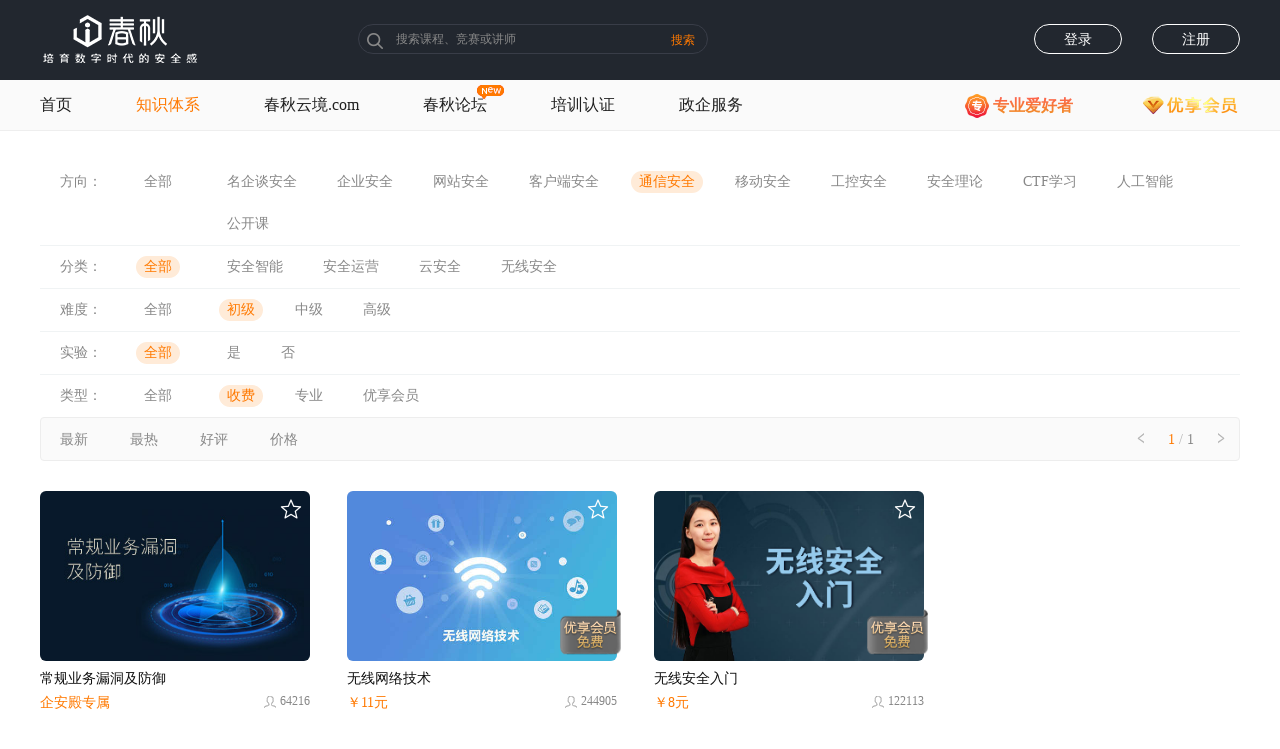

--- FILE ---
content_type: text/html;charset=UTF-8
request_url: https://www.ichunqiu.com/courses/txaq/nandu-chu/open-no
body_size: 7968
content:
<!DOCTYPE html>
<html>
<head>
	<title>【通信安全】网络无线通信安全_IoT攻防_物联网安全_i春秋</title>
	<meta charset="UTF-8">
	<meta http-equiv="X-UA-Compatible" content="IE=edge">
	<meta name="description" content="i春秋为网络安全、信息安全、白帽子提供通信安全相关课程，其中涉及到无线网络通信安全、IoT攻防、物联网安全等等通信安全相关课程。">
	<meta name="keywords" content="通信安全,网络通信安全,无线通信安全,物联网安全,IoT安全">
<!-- icon -->
<link rel="shortcut icon" href="https://static2.ichunqiu.com/icq/resources/images/favicon.ico">
<link rel="stylesheet" href="https://static2.ichunqiu.com/icq/resources/css/courses/courses.css?v=988f88d38661be" type="text/css" media="screen">
</head>
<body>
	<!-- 插件css -->
<link rel="stylesheet" type="text/css" href="https://static2.ichunqiu.com/icq/resources/css/plugin/bootstrap.min.css?v=4cd0c71d98" />
<link rel="stylesheet" type="text/css" href="https://static2.ichunqiu.com/icq/resources/css/plugin/jquery.mCustomScrollbar.min.css" />
<!-- 公共css -->
<link rel="stylesheet" type="text/css" href="https://static2.ichunqiu.com/icq/resources/css/common/component.css?v="/>
<!-- 头部css -->
<link rel="stylesheet" type="text/css" href="https://static2.ichunqiu.com/icq/resources/css/base/header.css?v=20231128"/>
<!--企安殿4.0新用户登陆css-->
<link rel="stylesheet" type="text/css" href="https://static2.ichunqiu.com/icq/resources/css/company/qad/qadfyd.css"/>
<!--用户体系小I-->
<link rel="stylesheet" type="text/css" href="https://static2.ichunqiu.com/icq/resources/css/IRD/IRD-i.css?v=257536ff0d"/>
<link rel="stylesheet" type="text/css" href="https://static2.ichunqiu.com/icq/resources/css/IRD/robot.css?v=f839c5d66db2fdb9767dabbd285aa1c5"/>


<!--检测用户是否禁用cookie-->
<div class="checkIsCookie">
    <p>未开启cookie无法登录使用i春秋的完整服务，请设置开启浏览器cookie</p>
    <a href="javascript:;" class="checkIsCookieClose"></a>
</div>

<!-- 头部 -->
<div class="header-wrap J_header-wrap">
    <div class="header">
        <div class="header_logo">
                            <a href="https://www.ichunqiu.com/"><img src="https://static2.ichunqiu.com/icq/resources/images/template/logo.png?v=2.0" alt=""></a>
                 
        </div>
        <div class="header_search clearfix">
            <div class="header_search_icon"></div>
            <div class="header_hotsearch J_header_hotsearch">
            
            </div>
            <input type="text" class="header_search_input" id="header_search_input" placeholder="搜索课程、竞赛或讲师">
            <div class="header_seacrch_btn J_header_seacrch_btn">搜索</div>
        </div>
        <!-- 如果不是企安殿或者培训认证助教则不显示这个模块 -->
        <div class="header_entry">
            <a id="qad">进入春秋云实企安殿</a>
            <a id="train_back">进入助教后台</a>
        </div>

                <!-- 登录前 -->
        <div class="header_unlogin clearfix">
            <a class="header_login" id="header_login" href="https://user.ichunqiu.com/login/sign?type=0">登录</a>
            <a class="header_register" href="https://user.ichunqiu.com/login/sign?type=1">注册</a>
        </div>
            </div>
</div>
<!-- tab -->
<div class="cnav_wrap">
    <div class="cnav clear">
        <ul class="cnav_left clear J_nav_left">
            <li data-val="0">
                <div class="nav-first"><a href="https://www.ichunqiu.com/">首页</a></div>
            </li>
            <li data-val="1">
                <div class="nav-first"><a href="https://www.ichunqiu.com/courses">知识体系</a></div>
                <!-- <div class="nav-second">
                    <ul>
                        <li  data-val="1"><a href="https://www.ichunqiu.com/courses">课程库</a></li>
                        <li  data-val="14"><a href="https://www.ichunqiu.com/experiment">实验中心</a></li>
                        <li  data-val="3"><a href="https://www.ichunqiu.com/competition">CTF大本营</a></li>
                        <li  data-val="9"><a href="https://www.ichunqiu.com/train">培训认证</a></li>
                        <li  data-val="7"><a href="https://bbs.ichunqiu.com/?from=xueyuan" target="_blank">社区</a></li>
                    </ul>
                </div> -->
            </li>
            
            <!-- <li>
                <div class="nav-first">高校服务</div>
                <div class="nav-second">
                    <ul>
                        <li  data-val="11"><a href="https://www.ichunqiu.com/xuetang">春秋学堂</a></li>
                        <li  data-val="18"><a href="https://www.ichunqiu.com/xietongyuren">协同育人</a></li>
                    </ul>
                </div>
            </li> -->
             <!-- <li>
                <div class="nav-first">赛事服务</div>
                <div class="nav-second">
                    <ul>
                        <li  data-val="20"><a href="https://www.ichunqiu.com/competition/all">参加比赛</a></li>
						<li  data-val="19"><a href="https://www.ichunqiu.com/ctfdiy">承办比赛</a></li>
                    </ul>
                </div>
            </li> -->
            <li data-val="7">
                <div class="nav-first"><a href="https://yunjing.ichunqiu.com/" target="_blank">春秋云境.com</a></div>
            </li> 
            <li data-val="7">
                <img src="https://static2.ichunqiu.com/icq/resources/images/common/new_whitebgd.gif" alt="" style="position: absolute;top:5px;right:-17px;" />
                <div class="nav-first"><a href="https://bbs.ichunqiu.com/?from=xueyuan" target="_blank">春秋论坛</a></div>
            </li>
            <li data-val="9">
                <div class="nav-first"><a href="https://www.ichunqiu.com/train">培训认证</a></div>
            </li>
            <li>
                <div class="nav-first new">政企服务</div>
                <div class="nav-second">
                    <ul>
                    <a class="new" style="width:138px;height:6px;display:block;position: relative;top:-33px;"></a>
                        <li data-val="4"><a href="https://www.ichunqiu.com/study">春秋云实企安殿</a></li>
                        <li  data-val="10"><a href="https://safety.ichunqiu.com/" target="_blank">安全意识</a></li>
                        <li  data-val="8"><a href="https://www.ichunqiu.com/cqyc">春秋云测</a></li>
                        <!-- <li  data-val="3"><a href="https://www.ichunqiu.com/competition">CTF大本营</a></li> -->
                        <li  data-val="19"><a href="https://www.ichunqiu.com/competition/apply">网安竞赛服务</a></li>
                        <!-- <li  data-val="16"><a href="https://user.ichunqiu.com/cisp"  target="_blank">CISP平台</a></li> -->
                    </ul>
                </div>
            </li>
        </ul>
        <div class="cnav_right clear">
            <!-- <a href="https://www.ichunqiu.com/timeline" class="nav_time"></a> -->
            <a href="https://www.ichunqiu.com/mysterious" class="nav_time">
                <img src="https://static2.ichunqiu.com/icq/resources/images/template/zyahz.png" alt="">
                <span>专业爱好者</span>
            </a>
            <a href="https://www.ichunqiu.com/member/index" class="nav_vip" target="_blank" style="margin-left: 60px"></a>
            <a href="https://www.ichunqiu.com/default/apppys" class="nav_appdown" style="display:none;">
                <div>App下载</div>
                <img src="https://static2.ichunqiu.com/icq/resources/images/template/downcode.png" alt="">
            </a>
        </div>
    </div>
</div>

<!-- 公共的侧边栏首页不引用这个这边栏 -->
<div class="csidebar J_csidebar right-nav-box" id="csidebar">
    <ul>
        <li class="csidebar_first">
            <div class="csidebar_concat">咨询电话</div>
            <div class="csidebar_content">
                <img src="https://static2.ichunqiu.com/icq/resources/images/template/concat_20250714.png" alt="">
            </div>
        </li>
        <li>
            <div class="csidebar_concat">
                <a href="tencent://message/?uin=2097706690&amp;Site=i春秋&amp;Menu=yes">在线客服</a>
            </div>
            <div class="csidebar_content" style="left:-184px;top:-23px">
                <img src="https://static2.ichunqiu.com/icq/resources/images/template/qqme_20250714.png" alt="">
            </div>
        </li>
        <li style="display:none;">
            <div class="csidebar_concat">App下载</div>
            <div class="csidebar_content">
                <img src="https://static2.ichunqiu.com/icq/resources/images/template/appdown.png" alt="">
            </div>
        </li>
        <li>
            <div class="csidebar_concat">关注微信</div>
            <div class="csidebar_content">
                <img src="https://static2.ichunqiu.com/icq/resources/images/template/wxcode.png" alt="">
            </div>
        </li>
        <li>
            <div class="csidebar_concat">关注微博</div>
            <div class="csidebar_content">
                <img src="https://static2.ichunqiu.com/icq/resources/images/template/weibocode.png" alt="">
            </div>
        </li>
        <li id="J_csidebar_top">
            <div class="csidebar_concat"> 返回顶部</div>
        </li>
    </ul>
</div>
<div class="firstloginlog J_firstloginlog">
    <div class="firstloginlog_wrap">
         <div class="firstloginlog_qad J_firstloginlog_qad">
            <img src="https://static2.ichunqiu.com/icq/resources/images/template/log_qad.png" alt="">
            <img class="firstloginlog_close J_firstloginlog_close" src="https://static2.ichunqiu.com/icq/resources/images/template/log_close.png" alt="">
        </div>
        <div class="firstloginlog_train J_firstloginlog_train">
            <img src="https://static2.ichunqiu.com/icq/resources/images/template/log_train.png" alt="">
            <img class="firstloginlog_close J_firstloginlog_close" src="https://static2.ichunqiu.com/icq/resources/images/template/log_close.png" alt="">
        </div>
    </div>
</div>
<script>
    var is_major = '0';
    var nick_name = 'i春秋用户';
</script>			<!--双11新增小banner-->
					
		<div class="coursesMain">
			<div class="coursesType">
				<div class="navBar" style="display:none">
					<a class="active" href="javascript:;">知识体系</a>
                    <!-- <a href="https://www.ichunqiu.com/opencourse">公开课</a> -->
                    <!-- <a href="https://www.ichunqiu.com/zhiye">职业体系</a> -->
                    <!-- <a class="new" href="https://www.ichunqiu.com/coursepack">课程专题</a> -->
				</div>
				<div class="direction orientation" style="margin-top: 30px">
					<div class="leftPart">
						<span class="tag">方向：</span>
						<span class="lab all ">
                                                                                                <a href="https://www.ichunqiu.com/courses/nandu-chu/open-no">全部</a>
                                                            						</span>
					</div>
					<div class="typeList">
													                                <span class="lab ">
                                <!--<a href="--><!--">--><!--</a>-->
                                                                                                            <a href="https://www.ichunqiu.com/courses/mqtaq/nandu-chu/open-no" labelId="244"> 名企谈安全</a>
                                                                                                    </span>
							                                <span class="lab ">
                                <!--<a href="--><!--">--><!--</a>-->
                                                                                                            <a href="https://www.ichunqiu.com/courses/qyaq/nandu-chu/open-no" labelId="313"> 企业安全</a>
                                                                                                    </span>
							                                <span class="lab ">
                                <!--<a href="--><!--">--><!--</a>-->
                                                                                                            <a href="https://www.ichunqiu.com/courses/wzaq/nandu-chu/open-no" labelId="246"> 网站安全</a>
                                                                                                    </span>
							                                <span class="lab ">
                                <!--<a href="--><!--">--><!--</a>-->
                                                                                                            <a href="https://www.ichunqiu.com/courses/khdaq/nandu-chu/open-no" labelId="247"> 客户端安全</a>
                                                                                                    </span>
							                                <span class="lab active">
                                <!--<a href="--><!--">--><!--</a>-->
                                                                                                            <a href="https://www.ichunqiu.com/courses/txaq/nandu-chu/open-no" labelId="248"> 通信安全</a>
                                                                                                    </span>
							                                <span class="lab ">
                                <!--<a href="--><!--">--><!--</a>-->
                                                                                                            <a href="https://www.ichunqiu.com/courses/ydaq/nandu-chu/open-no" labelId="249"> 移动安全</a>
                                                                                                    </span>
							                                <span class="lab ">
                                <!--<a href="--><!--">--><!--</a>-->
                                                                                                            <a href="https://www.ichunqiu.com/courses/gkaq/nandu-chu/open-no" labelId="251"> 工控安全</a>
                                                                                                    </span>
							                                <span class="lab ">
                                <!--<a href="--><!--">--><!--</a>-->
                                                                                                            <a href="https://www.ichunqiu.com/courses/aqll/nandu-chu/open-no" labelId="252"> 安全理论</a>
                                                                                                    </span>
							                                <span class="lab ">
                                <!--<a href="--><!--">--><!--</a>-->
                                                                                                            <a href="https://www.ichunqiu.com/courses/ctf/nandu-chu/open-no" labelId="393"> CTF学习</a>
                                                                                                    </span>
							                                <span class="lab ">
                                <!--<a href="--><!--">--><!--</a>-->
                                                                                                            <a href="https://www.ichunqiu.com/courses/znyjaq/nandu-chu/open-no" labelId="476"> 人工智能</a>
                                                                                                    </span>
							                                <span class="lab ">
                                <!--<a href="--><!--">--><!--</a>-->
                                                                                                            <a href="https://www.ichunqiu.com/courses/gkk/nandu-chu/open-no" labelId="481"> 公开课</a>
                                                                                                    </span>
																		</div>
				</div>
				<div class="classify">
					<div class="leftPart">
						<span class="tag">分类：</span>
						<span class="lab all active">
                                                                                                                                    <a href="https://www.ichunqiu.com/courses/txaq/nandu-chu/open-no">全部</a>
                                                                                                <!--							<a href="--><!--">全部</a>-->
						</span>
					</div>
					<div class="typeList add_type">
													                                <span class="lab ">
<!--										<a href="--><!--">--><!--</a>-->
                                                                                                                        <a href="https://www.ichunqiu.com/courses/txaqzn/nandu-chu/open-no" labelId="269">安全智能</a>
                                                                                                            </span>
							                                <span class="lab ">
<!--										<a href="--><!--">--><!--</a>-->
                                                                                                                        <a href="https://www.ichunqiu.com/courses/txaqyy/nandu-chu/open-no" labelId="268">安全运营</a>
                                                                                                            </span>
							                                <span class="lab ">
<!--										<a href="--><!--">--><!--</a>-->
                                                                                                                        <a href="https://www.ichunqiu.com/courses/txyaq/nandu-chu/open-no" labelId="270">云安全</a>
                                                                                                            </span>
							                                <span class="lab ">
<!--										<a href="--><!--">--><!--</a>-->
                                                                                                                        <a href="https://www.ichunqiu.com/courses/txwxaq/nandu-chu/open-no" labelId="271">无线安全</a>
                                                                                                            </span>
																			<div class="slidedown">更多</div>	
					</div>
				</div>
				<div class="direction difficulty" data-label="">
					<div class="leftPart">
						<span class="tag">难度：</span>
						<span class="lab all ">
<!--                            <a href="--><!--">全部</a>-->
                                                                                                                                        <a href="https://www.ichunqiu.com/courses/txaq/open-no">全部</a>
                                                                                                						</span>
					</div>
					<div class="typeList">
																			<span class="lab active">
<!--								<a href="--><!--">--><!--</a>-->
                                                                                                                                                        <a href="https://www.ichunqiu.com/courses/txaq/nandu-chu/open-no" degree="1">初级</a>
                                                                                                                                        </span>
													<span class="lab ">
<!--								<a href="--><!--">--><!--</a>-->
                                                                                                                                                        <a href="https://www.ichunqiu.com/courses/txaq/nandu-zhong/open-no" degree="2">中级</a>
                                                                                                                                        </span>
													<span class="lab ">
<!--								<a href="--><!--">--><!--</a>-->
                                                                                                                                                        <a href="https://www.ichunqiu.com/courses/txaq/nandu-gao/open-no" degree="3">高级</a>
                                                                                                                                        </span>
											</div>
				</div>
				<div class="direction isExpTab" data-label="">
					<div class="leftPart">
						<span class="tag">实验：</span>
						<span class="lab all active">
<!--							<a href="--><!--">全部</a>-->
                                                                                                                                        <a href="https://www.ichunqiu.com/courses/txaq/nandu-chu/open-no">全部</a>
                                                                                                                        </span>
					</div>
					<div class="typeList">
																			<span class="lab ">
<!--								<a href="--><!--">--><!--</a>-->
                                                                                                                                                        <a href="https://www.ichunqiu.com/courses/txaq/shiyan-yes/open-no" isExp="1">是</a>
                                                                                                                                        </span>
													<span class="lab ">
<!--								<a href="--><!--">--><!--</a>-->
                                                                                                                                                        <a href="https://www.ichunqiu.com/courses/txaq/shiyan-no/open-no" isExp="2">否</a>
                                                                                                                                        </span>
											</div>
				</div>
				<div class="direction test isOpenTab" data-label="">
					<div class="leftPart">
						<span class="tag">类型：</span>
						<span class="open all ">
<!--							<a href="--><!--">全部</a>-->
															                                                                            <a href="https://www.ichunqiu.com/courses/txaq/nandu-chu">全部</a>
                                    															                        </span>
					</div>
					<div class="typeList">
																			<span class="lab active">
<!--								<a href="--><!--">--><!--</a>-->
																	                                                                                    <a href="https://www.ichunqiu.com/courses/txaq/open-no" isOpen="1">收费</a>
                                        																	                            </span>
													<span class="lab ">
<!--								<a href="--><!--">--><!--</a>-->
																	                                                                                    <a href="https://www.ichunqiu.com/courses/txaq/open-major" isOpen="3">专业</a>
                                        																	                            </span>
													<span class="lab ">
<!--								<a href="--><!--">--><!--</a>-->
																	                                                                                    <a href="https://www.ichunqiu.com/courses/txaq/open-year" isOpen="6">优享会员</a>
                                        																	                            </span>
											</div>
				</div>
				
				<div class="controlMenu">
					<ul>
					<!--																	<li class="menutitle ">
														<span><a href="javascript:;">最新</a></span>
													</li>
																	<li class="menutitle ">
														<span><a href="javascript:;">最热</a></span>
													</li>
																	<li class="menutitle ">
														<span><a href="javascript:;">好评</a></span>
													</li>
																	<li class="menutitle ">
														<span><a href="javascript:;">价格</a></span>
													</li>
					-->
						<li class="menutitle border1" data-label="1" data-sort=""><span>最新</span><span class="icn"></span></li>
						<li class="menutitle border1" data-label="2" data-sort=""><span>最热</span><span class="icn"></span></li>
						<li class="menutitle" data-label="3" data-sort=""><span>好评</span><span class="icn"></span></li>
						<li class="menutitle" data-label="4" data-sort=""><span>价格</span><span class="icn"></span></li>						
					</ul>
					<div class="pageTop">
						<a href="javascript:;"><span class="pageTopleft"></span></a>
						<span class="pageNumber">1</span>&nbsp;/&nbsp;<span class="total">1</span>
						<a href="javascript:;"><span class="pageTopright"></span></a>
					</div>
				</div>
			</div>
			<!--模块-->
			<div class="coursesdiv">
				<ul class="course-box">
																										<li class="courseonetd">
																<div class="coursediv" align="center">	
										<div class="courseone" align="left">
											<div align="center" class="bgimg" data-yenjoy="lesson" data-eleven="2018">
												<a class="courseImg" href="https://www.ichunqiu.com/course/57087" target="_blank" style="background-image: url(https://static2.ichunqiu.com/icq/resources/fileupload/002/57087.jpg)">
                                                    <!--<img src="" alt="">-->
                                                </a>
																									<div class='follow' data-cid="57087" data-fav="0"></div>
												                                                													<div class=''></div>
																							</div>
											<div class="coursedesc" align="left">
												<div class="one">
													<p class="coursename" title="常规业务漏洞及防御" onclick="javascript:window.open('https://www.ichunqiu.com/course/57087')">常规业务漏洞及防御</p>
												</div>
												<div class="two">
<!--													--><!--														<div class="producer"><span class="prostatus"></span><span title="更新到第--><!--节">更新到第--><!--节</span></div>-->
<!--													--><!--														<div class="producer"><span class="prostatus active"></span><span title="--><!--课时--><!--分钟">--><!--课时--><!--分钟</span></div>-->
<!--													-->                                                                                                            <div class="favorate" course-data="57087" cou-data="常规业务漏洞及防御" data-favo="0" style="cursor: pointer;">企安殿专属</div>
                                                    													<div class="comment">64216</div>
												</div>
											</div>
										</div>
									</div>
								</li>
																					<li class="courseonetd">
																<div class="coursediv" align="center">	
										<div class="courseone" align="left">
											<div align="center" class="bgimg" data-yenjoy="lesson" data-eleven="2018">
												<a class="courseImg" href="https://www.ichunqiu.com/course/54211" target="_blank" style="background-image: url(https://static2.ichunqiu.com/icq/resources/fileupload/002/54211.jpg)">
                                                    <!--<img src="" alt="">-->
                                                </a>
																									<div class='follow' data-cid="54211" data-fav="0"></div>
												                                                													<div class=''></div>
																							</div>
											<div class="coursedesc" align="left">
												<div class="one">
													<p class="coursename" title="无线网络技术" onclick="javascript:window.open('https://www.ichunqiu.com/course/54211')">无线网络技术</p>
												</div>
												<div class="two">
<!--													--><!--														<div class="producer"><span class="prostatus"></span><span title="更新到第--><!--节">更新到第--><!--节</span></div>-->
<!--													--><!--														<div class="producer"><span class="prostatus active"></span><span title="--><!--课时--><!--分钟">--><!--课时--><!--分钟</span></div>-->
<!--													-->                                                    
                                                                                                                    <div class="favorate" course-data="54211" cou-data="无线网络技术" data-favo="0" style="cursor: pointer;">￥11元</div>
                                                        													<div class="comment">244905</div>
												</div>
											</div>
										</div>
									</div>
								</li>
																					<li class="courseonetd">
																<div class="coursediv" align="center">	
										<div class="courseone" align="left">
											<div align="center" class="bgimg" data-yenjoy="lesson" data-eleven="2018">
												<a class="courseImg" href="https://www.ichunqiu.com/course/51727" target="_blank" style="background-image: url(https://static2.ichunqiu.com/icq/resources/fileupload/course/1511752745680.jpg)">
                                                    <!--<img src="" alt="">-->
                                                </a>
																									<div class='follow' data-cid="51727" data-fav="0"></div>
												                                                													<div class=''></div>
																							</div>
											<div class="coursedesc" align="left">
												<div class="one">
													<p class="coursename" title="无线安全入门" onclick="javascript:window.open('https://www.ichunqiu.com/course/51727')">无线安全入门</p>
												</div>
												<div class="two">
<!--													--><!--														<div class="producer"><span class="prostatus"></span><span title="更新到第--><!--节">更新到第--><!--节</span></div>-->
<!--													--><!--														<div class="producer"><span class="prostatus active"></span><span title="--><!--课时--><!--分钟">--><!--课时--><!--分钟</span></div>-->
<!--													-->                                                    
                                                                                                                    <div class="favorate" course-data="51727" cou-data="无线安全入门" data-favo="0" style="cursor: pointer;">￥8元</div>
                                                        													<div class="comment">122113</div>
												</div>
											</div>
										</div>
									</div>
								</li>
															</ul>
				<input type="hidden" value="txaq" id="direction">
				<input type="hidden" value="all" id="classname">
				<input type="hidden" value="nandu-chu" id="difficulty">
				<input type="hidden" value="all" id="isexp">
                <input type="hidden" value="open-no" id="ispay">
				<input type="hidden" value="0" id="orderby">
				<input type="hidden" value="2" id="sort">
				<input type="hidden" value="3" class="dataTotal">
				<div id="page" style="text-align:center;margin-bottom:20px;">
                    <ul class="paginorange" style="margin: 10px 0px;">
                    </ul>
				</div>
			</div>
		</div>
		<input type="hidden" class="mark" value="0">
		<input type="hidden" id="headeract" value="1">
	<link rel="stylesheet" href="https://static2.ichunqiu.com/icq/resources/css/common/footer.css?v=20231221" type="text/css">
<link rel="stylesheet" href="https://static2.ichunqiu.com/icq/resources/css/common/loginReg.css?v=3b2ec30d27" type="text/css">

<div class="footer">
    <div class="footerTop">
        <a href="javascript:;" class="weibo">
            <div class="weibo_box"></div>
        </a>
        <a href="javascript:;" class="weixin">
            <div class="weixin_box"></div>
        </a>
        <a href="javascript:;" class="douyin">
            <div class="douyin_box"></div>
        </a>
    </div>
    <div class="footercenWrap">
        <div class="footercen">
            <a href="https://www.ichunqiu.com/default/introduce" target="_blank">了解i春秋</a>
            <!-- <a href="https://app.mokahr.com/apply/integritytech/40314" target="_blank">加入i春秋</a>
            <a href="https://www.ichunqiu.com/recruit" target="_blank">讲师招募</a> -->
            <a href="https://www.ichunqiu.com/xietongyuren" target="_blank">协同育人</a>
            <!-- <a href="https://www.ichunqiu.com/gaoxiaohezuo" target="_blank">高校合作</a> -->
            <a href="javascript:void(0)" class="gaoxiaohezuo">高校合作</a>
            <!-- <a href="https://www.ichunqiu.com/timeline" target="_blank">活动时光机</a> -->
            <a href="https://www.ichunqiu.com/default/help" target="_blank">帮助中心</a>
            <a href="https://www.ichunqiu.com/default/disclaimer?name=users" target="_blank">用户协议</a>
            <span>客服电话：400 8818 293</span>
            <!-- <span>客服QQ：2097706690</span> -->
        </div>
    </div>
    <p style="line-height: normal;padding-top: 20px;padding-bottom: 5px;">
        <span>版权所有</span>
        <span>北京五一嘉峪科技有限公司</span>
    </p>
    <p style="line-height: normal; border: none;padding-bottom: 5px;">
        <span style="margin: 0;">地址:</span>
        <span>北京市海淀区丰豪东路9号院6号楼永信至诚</span>
    </p>
    <p style="border: none;line-height: normal;">
        <span>京ICP证150695号</span>
        <a target="_blank" style=" display: inline-block; color: #97989c;" href="https://beian.miit.gov.cn/">京ICP备15029557号-1</a>
        <span>京ICP备15029557号</span>
        <span>京网文（2018）11175-1016号</span>
        <a target="_blank" href="http://www.beian.gov.cn/portal/registerSystemInfo?recordcode=11010802027748" style=" display: inline-block; color: #97989c;">
        	<span style="background: url('https://static2.ichunqiu.com/icq/resources/images/common/kr.png') no-repeat left center; padding-left:30px; display:inline-block;">京公网安备11010802027748号</span>
    	</a>
        <span>（京）字第08313号</span>
    </p>
</div>
<div id="loginReg"></div>
<div style="display: none;">
    <!--友盟统计代码-->
    <script src="https://s13.cnzz.com/z_stat.php?id=1262179648&web_id=1262179648" language="JavaScript"></script>
</div>
<script>
	var source_id = 0;	
    var base_url = 'https://www.ichunqiu.com/';
    var resource_url = 'https://static2.ichunqiu.com/icq/';
    var exam_url = 'https://www.ichunqiu.com/';
    var user_site_url = 'https://user.ichunqiu.com/';
    var bbs_site_url = 'https://bbs.ichunqiu.com/';
    var qad_url = "https://www.ichunqiu.com/https://study.ichunqiu.com/";
    var uid = '';
    var special = '&,%,>,<';
    var ut = '';
    var yzmShow = '';
    var is_major = '0';
    var nick_name = 'i春秋用户';

    //用户体系
    var business_usersystem = '2';
    var ws_server = 'wss://msg.ichunqiu.com';
    var userHead = 'https://static2.ichunqiu.com/icq/resources/upload/images/DefaultUserIcon.png'
    var username = 'i春秋用户';
    document.domain = 'ichunqiu.com';
</script>
<!-- 插件 js -->
<script language="JavaScript" type="text/javascript"
        src="https://static2.ichunqiu.com/icq/resources/js/plugin/jquery.js"></script>
<script language="JavaScript" type="text/javascript"
        src="https://static2.ichunqiu.com/icq/resources/js/plugin/jQuery.ajax.js?v=ea171ecb14"></script>
<script type="text/javascript" src="https://static2.ichunqiu.com/icq/resources/js/plugin/bootstrap.min.js"></script>

<script src="https://static2.ichunqiu.com/icq/resources/js/plugin/jquery.validate.min.js"></script>
<script type="text/javascript"
        src="https://static2.ichunqiu.com/icq/resources/js/plugin/jquery.mCustomScrollbar.concat.min.js"></script>
<script src="https://static2.ichunqiu.com/icq/resources/js/plugin/vue/vue2.6.js"></script>
<script src="https://static2.ichunqiu.com/icq/resources/js/plugin/element-ui.js"></script>
<!-- 插件 加密js -->
<script type="text/javascript" src="https://static2.ichunqiu.com/icq/resources/js/plugin/mix.js"></script>
<!-- 插件 小i导航泉币商城兑换填写收件地址 -->        
<script language="JavaScript" type="text/javascript" src="https://static2.ichunqiu.com/icq/resources/js/home/area.js"></script>
<!-- svg 头部导航相关svg -->
<script type="text/javascript" src="https://static2.ichunqiu.com/icq/resources/js/common/svg_in.js?v=20181105zy"></script>
<!-- 公共js -->
<script type="text/javascript" src="https://static2.ichunqiu.com/icq/resources/js/common/component.js?v=rt2eadcda"></script>
<!-- 注册登录 -->
<script src="https://static2.ichunqiu.com/icq/resources/js/common/loginReg.js?v=20231128"></script>
<!-- 头部js -->
<script src="https://static2.ichunqiu.com/icq/resources/js/base/header.js?v=2ce8a8dff9"></script>
<!-- 独立功能 优享会员标识(课程/会员) -->
<script type="text/javascript" src="https://static2.ichunqiu.com/icq/resources/js/common/yenjoy.js?v=0c2f362fd425fbeef707eadd88e1a6bd"></script>
<!-- 用户体系小I -->
<script type="text/javascript" src="https://static2.ichunqiu.com/icq/resources/js/common/exp1.js?v=7b12025408"></script>
<!-- <script type="text/javascript" src="https://static2.ichunqiu.com/icq/resources/js/IRD/IRD-i.js?v=a02f6551ac"></script>
<script type="text/javascript" src="https://static2.ichunqiu.com/icq/resources/js/IRD/robot.js?v=a02f6551ab"></script> -->
<script type="text/javascript" src="https://static2.ichunqiu.com/icq/resources/js/IRD/robot_1.js?v=a02f6551ab"></script>
<!--企安殿4.0新用户登陆js-->
<script src="https://static2.ichunqiu.com/icq/resources/js/company/qad/qadfyd.js"></script>
<!--百度统计-->
<script>
    var _hmt = _hmt || [];
    (function () {
        var hm = document.createElement("script");
        hm.src = "https://hm.baidu.com/hm.js?2d0601bd28de7d49818249cf35d95943";
        var s = document.getElementsByTagName("script")[0];
        s.parentNode.insertBefore(hm, s);
    })();
</script>
<!--百度自动推送代码-->
<script>

(function(){
	if(window.location.host == "www.ichunqiu.com"){
		var bp = document.createElement('script');

	    var curProtocol = window.location.protocol.split(':')[0];
	
	    if (curProtocol === 'https') {
	
	        bp.src = 'https://zz.bdstatic.com/linksubmit/push.js';        
	
	    }
	
	    else {
	
	        bp.src = 'http://push.zhanzhang.baidu.com/push.js';
	
	    }
	
	    var s = document.getElementsByTagName("script")[0];
	
	    s.parentNode.insertBefore(bp, s);

	}
})();

</script></body>
<script>
    var pmenu = '0';
</script>
<script type="text/javascript" src="https://static2.ichunqiu.com/icq/resources/js/propaganda/2018eleven_course.js?v=2949f4e8f2f5f15c2d82892dd928747a"></script>
<script type="text/javascript" src="https://static2.ichunqiu.com/icq/resources/js/courses/index.js?v=cb38a39999"></script>
</html>

--- FILE ---
content_type: text/html;charset=UTF-8
request_url: https://www.ichunqiu.com/courses/hotSearch
body_size: 314
content:
{"status":0,"msg":"\u65e0\u70ed\u641c\u8bcd","count":0,"result":null,"perPageSize":6,"totalPageNum":1,"currentPageNum":1,"viewNumbers":[],"done":null}

--- FILE ---
content_type: text/html;charset=UTF-8
request_url: https://www.ichunqiu.com/MemberCtl/ajaxCheckMemberCourse
body_size: 285
content:
{"status":1,"msg":"success","data":[{"course_id":"57087","is_member_course":0},{"course_id":"54211","is_member_course":1},{"course_id":"51727","is_member_course":1}]}

--- FILE ---
content_type: text/html;charset=UTF-8
request_url: https://www.ichunqiu.com/active2018/ActivityNovController/ajaxCheckNavActivityCourse
body_size: 276
content:
{"code":1,"message":"success","data":[{"course_id":"57087","discount":0},{"course_id":"54211","discount":0},{"course_id":"51727","discount":0}]}

--- FILE ---
content_type: text/html;charset=UTF-8
request_url: https://www.ichunqiu.com/train/Common/ajaxTrainUser
body_size: 266
content:
{"status":0,"message":"\u8bf7\u5148\u767b\u5f55","trainUserFirstLogin":0}

--- FILE ---
content_type: text/css; charset=utf-8
request_url: https://static2.ichunqiu.com/icq/resources/css/courses/courses.css?v=988f88d38661be
body_size: 2541
content:
@charset "utf-8";.clearfix:after,.navBar a.new:after{content:''}body,html,li,ul{margin:0;padding:0}body,html{width:100%}html{font-size:14px;color:#333;-webkit-font-smoothing:antialiased}body *{font-family:'microsoft yahei';margin:0 auto}.coursesdiv .courseonetd .coursediv .courseone .updates .price .free,.nodata{font-family:"微软雅黑","Microsoft YaHei"}li,ul{list-style:none}a{text-decoration:none}.active,a:hover{color:#ff7900}.clearfix:after{display:block;clear:both;visibility:hidden;height:0;line-height:0}.clearfix{zoom:1}.coursesMain{width:1200px;min-height:500px}.navBar{padding:40px 0 20px;border-bottom:1px solid #eee}.navBar a{font-size:22px;color:#888;margin-right:40px;display:inline-block;text-decoration:none}.navBar a:hover{color:#ff7900;text-decoration:none}.navBar a.active{color:#ff7900;cursor:default;padding-bottom:4px;border-bottom:2px solid #ff7900}.navBar a.new{position:relative}.navBar a.new:after{position:absolute;top:-12px;right:-18px;width:27px;height:15px;background:url(../../images/common/new_whitebgd.gif) no-repeat}.coursesMain .coursesType .classify,.coursesMain .coursesType .direction{border-bottom:1px solid #f0f3f4}.coursesMain .coursesType .direction.test{border-bottom:none}.coursesMain .coursesType span.tag{color:#888;display:inline-block;margin-right:30px;margin-left:20px;line-height:22px;height:22px}.coursesMain .coursesType span.all{height:22px;display:inline-block;text-align:center;line-height:22px;padding:0 8px;cursor:pointer;border-radius:16px}.coursesMain .coursesType span.active{background:#ffebd8;color:#ff7900!important;border-radius:16px}.coursesMain .coursesType span.active a{color:#ff7900!important;text-decoration:none}.coursesMain .coursesType .typeList{display:inline-block;margin-left:25px;width:1027px;position:relative}.coursesMain .coursesType .classify .typeList{padding-right:20px}.coursesMain .coursesType .typeList span a,.coursesMain .coursesType span.all a{color:#888}.coursesMain .coursesType .typeList span{color:#888;display:inline-block;line-height:22px;height:22px;cursor:pointer;text-align:center;padding:0 8px;border-radius:16px;margin:10px}.coursesdiv .courseonetd .coursediv .courseone .coursedesc .two,.coursesdiv ul.paginorange{padding-bottom:10px;overflow:hidden}.coursesMain .coursesType .lab:hover,.coursesMain .coursesType .lab:hover a,.coursesMain .coursesType .open:hover a{color:#ff7900!important;text-decoration:none}.coursesMain .coursesType .leftPart{display:inline-block;vertical-align:top;margin-top:10px;margin-bottom:10px}.coursesMain .coursesType .typeList .slidedown{cursor:pointer;position:absolute;bottom:12px;right:0;background:url(../../images/company/course/slidedown.png) right 5px no-repeat;height:20px;color:#ff7900;padding-right:12px}.coursesMain .coursesType .typeList .slidedown.click{background:url(../../images/courses/slideup.png) right 5px no-repeat}.controlMenu{margin-bottom:30px;background:#fafafa;height:44px;color:#888;border:1px solid #ededed;border-radius:4px}.controlMenu ul li{list-style:none;width:66px;height:44px;line-height:44px;display:inline-block;text-align:center;cursor:pointer;position:relative}.controlMenu ul li.menutitle span.icons,.controlMenu ul li.menutitle span.iconsUp{background:url(../../images/courses/icons.png?v=4.0) -11px -59px no-repeat;display:inline-block;height:5px;width:13px;position:absolute;right:0;top:20px}.controlMenu ul li.menutitle span.iconsUp{background:url(../../images/courses/icons.png?v=4.0) -11px -54px no-repeat;top:20px}.controlMenu ul{float:left}.pageTop{float:right;height:44px;line-height:44px;margin-right:14px;color:#b5b5b5}.pageTop span{display:inline-block;color:#888}.pageTop span.pageNumber{color:#ff7900}.coursesdiv .courseonetd .coursediv .courseone .updates .price,.coursesdiv .courseonetd .coursediv .courseone .updates .price span,.coursesdiv .courseonetd .coursediv .courseone .updates .updatectn{color:#fff;font-size:12px;line-height:35px;font-family:"微软雅黑","Microsoft YaHei"}.pageTop span.pageTopleft{margin-right:20px;background:url(../../images/courses/icons.png) 0 -33px no-repeat;height:11px;width:7px;cursor:pointer}.pageTop span.pageTopright{margin-left:20px;background:url(../../images/courses/icons.png) 0 -22px no-repeat;height:11px;width:7px;cursor:pointer}.coursesdiv{height:auto;overflow:hidden;width:100%}.coursesdiv .course-box{overflow:hidden}.coursesdiv ul.paginorange{margin:0!important;padding-top:10px}.coursesdiv .emptytd{width:7px}.coursesdiv .courseonetd{width:270px;float:left;margin-right:37px;margin-bottom:20px}.coursesdiv .none{margin-right:0}.follow,.follow.active{height:20px;width:22px;right:8px;top:8px;position:absolute;display:inline-block}.follow.active{background:url(../../images/courses/icons.png) 0 -90px no-repeat}.follow{background:url(../../images/courses/icons.png) 0 -110px no-repeat}.producer .prostatus{background:url(../../images/courses/icons.png) 0 -64px no-repeat;height:13px;width:13px;display:inline-block;vertical-align:sub;margin-right:5px}.producer .prostatus.active{background-position:0 -77px}.coursesdiv .courseonetd .coursediv .courseone .updates{background:url(../images/hs_03.png) center no-repeat rgba(0,0,0,0);bottom:0;display:inline-block;height:35px;left:0;line-height:35px;opacity:.8;position:absolute;width:100%}.coursesdiv .courseonetd .coursediv .courseone .updates .updatectn{float:left;height:35px;margin-left:15px}.coursesdiv .courseonetd .coursediv .courseone .updates .price{float:right;height:35px;margin-right:15px}.coursesdiv .courseonetd .coursediv .courseone .updates .price span{height:35px}.coursesdiv .courseonetd .coursediv .courseone .updates .price .free{color:#05bb86;font-size:12px;height:35px;line-height:35px}.coursesdiv .courseonetd .coursediv .courseone .coursedesc .one .coursename{cursor:pointer;text-overflow:ellipsis;white-space:nowrap;overflow:hidden;color:#101010;font-size:14px;padding:8px 0 4px}.coursesdiv .courseonetd .coursediv .courseone .coursedesc .one .coursename:hover{color:#fd7622}.coursesdiv .courseonetd .coursediv .courseone .coursedesc .two .favorate{color:#ff7900;cursor:pointer;float:left}.coursesdiv .courseonetd .coursediv .courseone .coursedesc .one .buy{color:#8c8c8c;float:right;font-size:10px;height:25px;line-height:25px;margin-right:16px}.coursesdiv .courseonetd .coursediv .courseone .coursedesc .two .comment{color:#888;float:right;font-size:12px;padding-left:16px;background:url(../../images/courses/user_pic.png) left center no-repeat}.coursesdiv .emptytr{height:14px}.pagination{border-radius:4px;display:inline-block;margin:20px 0;padding-left:0}.pagination>li{display:inline}.pagination>li>a,.pagination>li>span{background-color:#fff;border:1px solid #ddd;color:#428bca;float:left;line-height:1.42857;margin-left:-1px;padding:6px 12px;position:relative;text-decoration:none}.pagination>li:first-child>a,.pagination>li:first-child>span{border-bottom-left-radius:4px;border-top-left-radius:4px;margin-left:0}.pagination>li:last-child>a,.pagination>li:last-child>span{border-bottom-right-radius:4px;border-top-right-radius:4px}.pagination>li>a:focus,.pagination>li>a:hover,.pagination>li>span:focus,.pagination>li>span:hover{background-color:#eee;border-color:#ddd;color:#2a6496}.pagination>.active>a,.pagination>.active>a:focus,.pagination>.active>a:hover,.pagination>.active>span,.pagination>.active>span:focus,.pagination>.active>span:hover{background-color:#428bca;border-color:#428bca;color:#fff;cursor:default;z-index:2}.pagination>.disabled>a,.pagination>.disabled>a:focus,.pagination>.disabled>a:hover,.pagination>.disabled>span,.pagination>.disabled>span:focus,.pagination>.disabled>span:hover{background-color:#fff;border-color:#ddd;color:#777;cursor:not-allowed}.pagination-lg>li>a,.pagination-lg>li>span{font-size:18px;padding:10px 16px}.pagination-lg>li:first-child>a,.pagination-lg>li:first-child>span{border-bottom-left-radius:6px;border-top-left-radius:6px}.pagination-lg>li:last-child>a,.pagination-lg>li:last-child>span{border-bottom-right-radius:6px;border-top-right-radius:6px}.pagination-sm>li>a,.pagination-sm>li>span{font-size:12px;padding:5px 10px}.pagination-sm>li:first-child>a,.pagination-sm>li:first-child>span{border-bottom-left-radius:3px;border-top-left-radius:3px}.pagination-sm>li:last-child>a,.pagination-sm>li:last-child>span{border-bottom-right-radius:3px;border-top-right-radius:3px}#toPageNum{border:1px solid #ccc;border-radius:4px;text-align:center}#toPageNum:focus{border-color:#66afe9;box-shadow:0 1px 1px rgba(0,0,0,.075) inset,0 0 8px rgba(102,175,233,.6);outline:0}.bgimg{cursor:pointer;position:relative}.courseImg{display:block;overflow:hidden;height:100%;border-radius:6px;background-size:270px 170px;background-repeat:no-repeat;background-position:center center;transition:.6s;-moz-transition:.6s;-webkit-transition:.6s;-o-transition:.6s}.courseImg:hover{background-size:324px 204px}.bgimg,.courseImg img{height:170px;width:100%;border-radius:6px}.courseImg:hover img{-webkit-transform:scale(1.2);transform:scale(1.2);-webkit-transition:all 1s ease 0s;transition:all 1s ease 0s}.xin-box{cursor:pointer;float:left;height:16px;margin-right:5px;margin-top:5px;width:19px}.r-xin{background:url(../images/xin_03.png) rgba(0,0,0,0)}.h-xin{background:url(../images/redh.png) 0 no-repeat rgba(0,0,0,0)}.nodata{color:#ff7900;margin:2% auto 7%;text-align:center;font-size:16px}.three-nian{position:absolute;left:0;top:0;width:66px;height:66px;background:url(../../images/propaganda/acelebration/sexzhe.png) top left no-repeat}.is_major{width:62px;height:43px;background:url(../../images/home/personal/is_major.png) no-repeat;position:absolute;right:-4px;bottom:3%;font-size:14px;font-weight:700;padding-top:16px;padding-left:8px;color:#fff}

--- FILE ---
content_type: text/css; charset=utf-8
request_url: https://static2.ichunqiu.com/icq/resources/css/common/component.css?v=
body_size: 3003
content:
@charset "utf-8";.paginorange li,.tabli,.tabli .scale{overflow:hidden}.clearfix:after,.dWebSrh>.form-control-sel:after,.masklayer:after{content:''}body,html,li,ul{margin:0;padding:0}.dialog,.dialog>.dialogbg{right:0;left:0;top:0;bottom:0}body,html{width:100%;padding-bottom:240px}html{font-size:14px;color:#333;-webkit-font-smoothing:antialiased}body *{font-family:'微软雅黑',PingFangSC-Light,"microsoft yahei","Helvetica Neue";margin:auto}li,ul{list-style:none}.bd_weixin_popup{-webkit-box-sizing:content-box;-moz-box-sizing:content-box;box-sizing:content-box}.clearfix:after{display:block;clear:both;visibility:hidden;height:0;line-height:0}.dialog>.dialogcen,.ficon,.paginorange{display:inline-block}.clearfix{zoom:1}.ficon{vertical-align:middle;margin-right:3px;background-image:url(../../images/common/icon.png)}.dialog{z-index:9999;position:fixed;margin:auto;padding:30px;text-align:center}.dialog>.dialogcen{overflow:hidden;min-width:490px;max-width:100%;border-radius:6px;color:#fff}.dialogcen>h3{width:100%;margin:0;padding:1em;text-align:left;font-size:18px;letter-spacing:.05em;background:-webkit-linear-gradient(45deg,#fb9c57 0,#ff4e3c 100%);background:linear-gradient(45deg,#fb9c57 0,#ff4e3c 100%);filter:progid:DXImageTransform.Microsoft.gradient(startColorstr='#fb9c57', endColorstr='#ff4e3c', GradientType=1)}.dialogcen>h3.textcenter,.paginorange li a{text-align:center}.dialogcen>.dialogbtn,.dialogcen>.dialogcon{background:#fff;width:100%}.dialogcen>h3>span{float:right;font-size:24px;font-family:lighter;cursor:pointer}.dialogcen>h3>span:hover{animation:rotate 1s;-moz-animation:rotate 1s;-webkit-animation:rotate 1s}@keyframes rotate{from{transform:rotate(0)}to{transform:rotate(360deg)}}@-webkit-keyframes rotate{from{transform:rotate(0)}to{transform:rotate(360deg)}}.dialogcen>.dialogcon{min-height:84px;max-height:100%;color:#777c82}.dialogcen>.dialogcon.padding{padding:40px 2em 0}.dialogbtn>button{margin:10px 1.5em 30px;padding:.5em 2.5em .55em;border:0;font-size:14px;border-radius:2px;background:#ff7800}.dialogbtn>button:focus{box-shadow:none;outline-width:0}.paginorange{margin-bottom:5px;padding:20px}.paginorange li{display:inline}.paginorange li a{float:left;margin:0 5px;padding:0 15px;height:22px;line-height:21px;border:1px solid #eee;-webkit-border-radius:15px;-moz-border-radius:15px;border-radius:15px;color:#202020;background-color:#fff;text-decoration:none;font-size:12px}.paginorange li a:hover{background-color:#ffebd8;border:1px solid #ffebd8;color:#ff7900}.paginorange li a.first,.paginorange li a.last,.paginorange li a.second,.paginorange li a.second_last{border:none;color:#202020;padding:0;background:0 0}.paginorange li a.first:hover,.paginorange li a.last:hover,.paginorange li a.second:hover,.paginorange li a.second_last:hover{color:#202020;background:0 0;padding:0}.paginorange li a.first{margin-right:20px;margin-left:0}.paginorange li a.second{margin-right:15px;margin-left:0}.paginorange li a.second_last{margin:0 20px 0 15px}.paginorange li a.last{margin-right:20px;margin-left:0}.paginorange li.disabled a.colordis{color:#888}.paginorange .active a,.paginorange .active a:focus,.paginorange .active a:hover{z-index:2;cursor:default;color:#fff;background-color:#ff7800;border-color:#ff7800}.paginorange .disabled a,.paginorange .disabled a:focus,.paginorange .disabled a:hover{cursor:default;color:#a0a0a0;background-color:#fff;border-color:#dadada}.paginorange .paginmsg{display:inline-block;height:22px;color:#202020;font-size:12px}.paginorange .paginmsg span{margin:0 3px;font-size:12px}.paginorange .paginmsg input{width:36px;height:22px;line-height:22px\9;margin:0 5px;vertical-align:middle;text-align:center;border:1px solid #eee;font-size:12px;color:#202020;-webkit-border-radius:15px;-moz-border-radius:15px;border-radius:15px;outline:0}.tabli ul.fourli>li,.tabli ul.threeli>li,.tabli ul.twoli>li{display:inline-block;vertical-align:top}.paginorange .paginmsg button{margin-left:20px;color:#202020;outline:0;border:none;background:0 0}.dWebSrh{width:100%}.dWebSrh input[readOnly]{background:#fff;cursor:pointer}.dWebSrh label{font-size:16px;font-weight:400}.dWebSrh>.form-group-in{display:inline-block}.dWebSrh>.form-group-in:first-child{margin-left:0}.dWebSrh>.form-group-in:last-child{margin-right:0;float:right}.dWebSrh .form-control-p{display:inline-block;width:100%;text-align:left;font-size:12px;color:#666}.dWebSrh .form-control{display:inline-block;width:210px;height:28px;color:#666;border-color:#666}.tabli,.tabli>h3{width:100%}.dWebSrh input.form-control:focus,.dWebSrh textarea.form-control:focus{border-color:#ff7800;outline-color:#ff7800;box-shadow:0 0 4px #ff7800}.dWebSrh>.form-control-sel{position:relative}.dWebSrh>.form-control-sel:after{position:absolute;top:40%;right:.5em;border-style:solid;border-color:#999 transparent transparent;border-width:8px 5px;pointer-events:none}.tabli>h3{border-bottom:1px solid #e6e6e6}.tabli>h3>button,.tabli>h3>button:focus,.tabli>h3>button:hover{border:0;outline-width:0;background:0 0}.tabli>h3>button{margin-left:1.83em;margin-bottom:-1px;padding:10px .25em;border-bottom:4px solid transparent;font-size:18px;line-height:1em;font-weight:700;color:#000}.tabli>h3>button:first-child{margin-left:0}.tabli>h3>button.active{border-color:#ff7800}.tabli>h3>button:focus,.tabli>h3>button:hover{border-bottom:4px solid #ff7800;color:#ff7800}.tabli>h3>span{padding-left:1.1em;font-size:12px;color:#000}.tabli>h3>a{float:right;margin:1em .5em 0;font-size:14px;color:#666}.tabli ul.fourli{font-size:14px;letter-spacing:-.3em;width:102%;padding:10px 0}.tabli ul.fourli>li{letter-spacing:normal;width:23%;margin:10px 0}.tabli ul.threeli{font-size:14px;letter-spacing:-.3em;width:103.4%;margin-left:-3.3%;padding:5px 0}.tabli ul.threeli>li{letter-spacing:normal;width:30%;margin:5px 0 5px 3.3%}.tabli ul.twoli{font-size:14px;letter-spacing:-.3em;width:103%;margin-left:-1.6%;padding:5px 0}.tabli ul.twoli>li{letter-spacing:normal;width:48%;margin:10px 0 10px 1.6%}.tabli .scale>img:hover{-webkit-transform:scale(1.2);transform:scale(1.2);-webkit-transition:all 1s ease 0s;transition:all 1s ease 0s}.tabchange>ul{display:none}.tabchange>ul.active{display:block}.maskbody,.masklayer:after,[name=getyzm] img,[name=getyzm] input{display:inline-block;vertical-align:middle}.colorblack{color:#000}.colorgray{color:#818181}.colororange{color:#ff7800}.mCSB_inside>.mCSB_container{margin-right:20px}.dialogframe{position:absolute;z-Index:-1;top:0;left:0;height:100%;width:100%;visibility:inherit}#globalAlertDialog,#globalDialog{z-index:10000;left:50%;position:fixed!important;behavior:url(/PIE.htc)}#globalShade_login{background-color:#333;opacity:.6;z-index:999;filter:alpha(opacity=60);-moz-opacity:.6;-khtml-opacity:.6;position:fixed;top:0;right:0;bottom:0;left:0;display:none}.masklayer,.masklayer[name=getyzm]{z-index:9999}#globalDialog{max-width:1100px;background-color:#fff;position:absolute;top:50%;-webkit-box-shadow:#666 0 0 10px;-moz-box-shadow:#666 0 0 10px;box-shadow:#666 0 0 10px;font-family:fzltqhjt,Helvetica,Tahoma,"Microsoft Yahei","Hiragino Sans GB",Helvetica,"Helvetica Neue","微软雅黑",Tahoma,Arial,sans-serif}#globalDialog .gl_dl_Title{height:40px;line-height:40px;background-color:#fbfbfb;padding-left:18px;padding-right:18px;font-size:16px;color:#828282;font-weight:600;border-bottom:1px solid #ececec}#globalDialog .gl_dl_Tl_Text{float:left;cursor:pointer}#globalDialog .gl_dl_Tl_close{float:right;cursor:pointer;background:url(../../resources/images/dialog_close.png) no-repeat;height:12px;width:12px;margin-top:14px}#globalDialog .globalDialogContent{padding:18px;min-width:250px}#globalAlertDialog{padding:18px;background-color:#fbfbfb;top:50%;position:absolute;display:none;border:1px solid #B6B6B6;-webkit-border-radius:8px;-moz-border-radius:8px;border-radius:8px;-webkit-box-shadow:#666 0 0 10px;-moz-box-shadow:#666 0 0 10px;box-shadow:#666 0 0 10px}.maskfooter,.masklayer{top:0;bottom:0;right:0;left:0}.nodata>p{margin-top:21px;color:#a4a4a4}.masklayer{position:fixed;text-align:center}.maskfooter{position:absolute;z-index:-1;background-color:#000;opacity:.7;filter:alpha(opacity=70)}.masklayer:after{width:0;height:100%}.maskbody{position:relative;max-width:80%;margin:12px auto 0}.maskbody b.shut{position:absolute;top:-12px;right:-15px;width:36px;height:36px;line-height:36px;text-align:center;font-size:32px;font-family:Arial;font-weight:lighter;color:#fff;border-radius:18px;cursor:pointer;transition:transform 1s;-webkit-transition:transform 1s;transform:rotate(0);-webkit-transform:rotate(0)}b.shut:hover{transform:rotate(360deg);-webkit-transform:rotate(360deg)}[name=getyzm] .maskbody{line-height:0;max-height:80%;border-radius:8px;margin:0;background-color:#fff}[name=getyzm] h5{margin:20px;font-size:18px;color:#ff7800}[name=getyzm] p{position:relative;max-width:272px;margin:0 45px;zoom:1}[name=getyzm] img,[name=getyzm] input{width:130px;height:47px;margin:0 3px}[name=getyzm] input{font-size:14px;line-height:1em;padding:0 14px;border-radius:4px;border:1px solid #d7d7d7;float:left;background-color:#f1f1f1}[name=getyzm] img{float:right}[name=getyzm] .error_txt{font-size:12px;line-height:1.8em;height:2em;padding:5px;display:block;text-align:left;color:#db8a83;clear:both}.masklayer[name=getyzm] b.shut{top:18px;right:20px;width:21px;height:21px;border:1px solid #c2c2c2;line-height:20px;font-size:18px;color:#c2c2c2;border-radius:31px}.btn_bg_red,.btn_bg_red:focus,.btn_bg_red:hover{display:inline-block;width:154px;height:38px;margin:5px auto 20px;padding:0 10px;line-height:38px;text-align:center;vertical-align:top;border:0;background-color:#ff7800;border-radius:8px;font-size:18px;color:#fff}[v-cloak]{display:none}.login_reg_wrap{position:fixed;top:0;left:0;width:100%;height:100%;min-width:1200px;z-index:9999;display:none}

--- FILE ---
content_type: text/css; charset=utf-8
request_url: https://static2.ichunqiu.com/icq/resources/css/base/header.css?v=20231128
body_size: 4350
content:
@charset "utf-8";.clear::after,.header-wrap .header:after,.header_login .header_dbcompany:before{content:''}.checkIsCookie,.checkIsCookie p{line-height:56px}.clear::after,.header-wrap .header:after{clear:both}.clear::after{display:block}.checkIsCookie{width:100%;min-width:1200px;color:#fff;height:56px;font-size:14px;position:relative;z-index:100;background:rgba(0,0,0,.8);text-align:center;display:none}.checkIsCookie .checkIsCookieClose{text-indent:0;height:20px;width:20px;background:url(../../images/browser/close.png) no-repeat;background-size:20px 20px;position:absolute;top:18px;right:150px}.header-wrap{height:80px;width:100%;background:#22272f;min-width:1280px}.header-wrap .header{width:1200px;margin:0 auto}.header-wrap .header:after{display:block}.header-wrap .header_logo{float:left;height:50px;width:158px;margin-top:15px}.header-wrap .header_logo img{width:158px;height:auto;margin-top:-21px;display:block}.header_search{float:left;position:relative;height:30px;width:350px;margin-top:24px;margin-left:160px;border:1px solid #393d48;border-radius:16px;padding-left:8px}.header_search .header_search_icon{float:left;height:17px;width:17px;background:url(../../images/template/search.png) no-repeat;margin-top:7.5px;margin-right:10px}.header_search .header_hotsearch{float:left;position:relative;z-index:2;max-width:258px;line-height:29px;overflow:hidden}.header_search .header_hotsearch a{font-size:12px;color:#888;text-decoration:none;margin-right:10px;cursor:pointer}.header_search .header_hotsearch a:hover{color:#ff7900;text-decoration:underline}.header_search .header_search_input{position:absolute;z-index:1;left:35px;width:267px;height:100%;border:0;background:#22272f;color:#888;font-size:12px;cursor:pointer}.header_search .header_search_input:focus{outline:0;box-shadow:0 0 0;cursor:text}.header_search .header_search_input::-webkit-input-placeholder{opacity:1;color:#888}.header_search .header_search_input:-moz-placeholder{opacity:1;color:#888}.header_search .header_search_input::-moz-placeholder{opacity:1;color:#888}.header_search .header_search_input:-ms-input-placeholder{opacity:1;color:#888}.header_search .header_seacrch_btn{float:right;width:46px;line-height:30px;color:#ff7900;font-size:12px;cursor:pointer;padding-left:10px}.header_entry{float:left;margin-left:44px;line-height:80px}.header_entry a{display:none;font-size:12px;color:#888;margin-right:30px;cursor:pointer;text-decoration:none}.header_entry a:last-child{margin-right:0}.header_entry a#qad,.header_entry a#train_back,.header_entry a:hover{color:#ff7900}.header_entry a#qad:hover,.header_entry a#train_back:hover{cursor:pointer!important}.header_unlogin{float:right}.header_unlogin a{display:block;float:left;width:88px;height:30px;line-height:29px;text-align:center;border:1px solid #fff;border-radius:16px;color:#fff;text-decoration:none;margin-top:24px}.header_unlogin a:hover{border:1px solid #ff7900;background:#ff7900;text-decoration:none}.header_unlogin a:first-child{margin-right:30px}.header_login{position:relative;float:right}.header_login .header_user{line-height:80px;padding-right:12px}.header_login .header_user i{position:absolute;right:0;top:33px;display:block;height:6px;width:6px;border-radius:50%;background:#e13c29}.header_login .header_user .header_vip{float:left;height:15px;width:17px;margin-top:31px;margin-right:8px}.header_login .header_user .header_yes_vip{background:url(../../images/template/vip.png) no-repeat}.header_login .header_user .header_no_vip{background:url(../../images/template/vip1.png) no-repeat}.header_login .header_user .header_yes_major{height:24px;width:24px;background:url(../../images/template/zyahz.png) no-repeat}.header_login .header_user .header_username{float:left;color:#fff;text-decoration:none;line-height:80px}.header_login .header_dbcompany{display:none;min-width:98px;z-index:1;position:absolute;right:0;top:40px;padding-top:14px}.header_login .header_dbcompany ul{overflow:hidden;border-radius:5px;background-color:#fff;box-shadow:0 0 10px rgba(0,0,0,.1)}.header_login .header_dbcompany ul a{display:block;text-align:center;padding:.42em 2.58em;font-size:12px;color:#1a1a1a;text-decoration:none}.header_login .header_dbcompany ul a:hover{background:#ff7900;color:#fff;text-decoration:none}.header_login .header_dbcompany:before{position:absolute;top:4px;right:7px;display:block;border:5px solid transparent;border-bottom:5px solid #fff}.header_login .header_commonuser{position:absolute;right:-47px;top:45px;box-sizing:border-box;display:none;width:334px;height:237px;background:url(../../images/template/infowrap.png) no-repeat;padding:36px 17px 0;z-index:100}.header_login .header_commonuser .header_userinfo{padding:0 20px}.header_login .header_commonuser .header_userinfo .header_usericon{float:left;height:50px;width:50px;margin-right:10px}.header_login .header_commonuser .header_userinfo .header_usericon img{height:100%;width:100%;border-radius:50%}.header_login .header_commonuser .header_userinfo .header_userinfo_inner{float:right;width:200px}.header_login .header_commonuser .header_userinfo .header_userinfo_inner .header_userinfo_username{float:left;font-size:16px;color:#fff;width:182px;overflow:hidden;text-overflow:ellipsis;white-space:nowrap;margin-bottom:2px;margin-top:2px;text-decoration:none}.header_login .header_commonuser .header_userinfo .header_userinfo_inner .header_set{float:left;width:18px;height:24px;color:#fff;background:url(../../images/template/set.png) center no-repeat;margin-bottom:2px;margin-top:2px}.header_login .header_commonuser .header_userinfo .header_userinfo_inner .header_rank,.header_login .header_commonuser .header_userinfo .header_userinfo_inner .header_studytime{float:left;font-size:12px;color:#fff;width:100px;overflow:hidden;text-overflow:ellipsis;white-space:nowrap}.header_login .header_commonuser .header_message{padding:0 20px;border-bottom:1px solid #eee;margin-top:13px}.header_login .header_commonuser .header_message li{box-sizing:border-box;width:50%;line-height:32px;float:left;overflow:hidden;text-overflow:ellipsis;white-space:nowrap}.header_login .header_commonuser .header_message li a{font-size:12px;color:#202020;text-decoration:none}.header_login .header_commonuser .header_message li span{font-size:12px}.header_login .header_commonuser .header_message li:first-child{border-right:1px solid #eee}.header_login .header_commonuser .header_message li i{position:relative;top:4px;display:inline-block;height:16px;width:17px;margin-right:10px}.header_login .header_commonuser .header_message li:first-child i{background:url(../../images/template/message.png) no-repeat}.header_login .header_commonuser .header_message li:nth-child(2){padding-left:20px}.header_login .header_commonuser .header_message li:nth-child(2) i{background:url(../../images/template/message1.png) no-repeat}.header_login .header_commonuser .header_nodata{display:none;height:50px;text-align:center;line-height:50px;border-bottom:1px solid #eee;font-size:12px;color:#202020}.header_login .header_commonuser .header_studying{padding:4px 20px;height:51px;border-bottom:1px solid #eee;overflow:hidden}.header_login .header_commonuser .header_studying li{line-height:20px}.header_login .header_commonuser .header_studying a{color:#202020;text-decoration:none}.header_login .header_commonuser .header_studying div{float:left;font-size:12px}.header_login .header_commonuser .header_studying div:first-child{width:230px;overflow:hidden;text-overflow:ellipsis;white-space:nowrap}.header_login .header_commonuser .header_studying div:nth-child(2){color:#ff7900}.header_login .header_commonuser .header_logout{padding:0 20px;text-align:right;margin-top:8px;cursor:pointer}.header_login .header_commonuser .header_logout a{color:#888;text-decoration:none}.header_login:hover .header_commonuser,.header_login:hover .header_dbcompany{display:block}.cnav_wrap{width:100%;background:#fafafa;border-bottom:1px solid #eee}.cnav{width:1200px;height:50px;color:#202020;font-size:14px;margin:0 auto}.cnav_left{float:left;line-height:50px;color:#202020}.cnav_left>li{position:relative;float:left;margin-right:64px}.cnav_left>li a{color:#202020;text-decoration:none}.cnav_left>li:last-child{margin-right:0}.cnav_left>li.active,.cnav_left>li.active>div>a,.cnav_left>li:hover,.cnav_left>li:hover>div>a{color:#ff7900}.cnav_left .nav-first{line-height:50px;height:50px;cursor:pointer;font-size:16px}.cnav_left .nav-first a{display:inline-block;height:50px;font-size:16px}.cnav_left .nav-second{display:none;position:absolute;left:-36px;top:50px;z-index:1003;width:132px;background:#fff;box-shadow:0 0 20px rgba(0,0,0,.15);border-radius:6px}.cnav_left .nav-second li{line-height:40px;width:100%;text-align:center}.cnav_left .nav-second li a{color:#202020;text-decoration:none}.cnav_left .nav-second li.active a,.cnav_left .nav-second li:hover a,.cnav_right a:hover,.cnav_right a:hover div{color:#ff7900}.cnav_left>li:hover .nav-second{display:block}.cnav_right{float:right}.cnav_right>*{margin-left:64px}.cnav_right .nav_time{float:left;height:50px;padding-top:13px;width:115px;margin-left:0;text-decoration:none;white-space:nowrap}.cnav_right .nav_time img{width:24px;height:24px;vertical-align:middle}.cnav_right .nav_time span{font-size:16px;font-weight:700;color:#000;line-height:26px;background:linear-gradient(0deg,#F28E26 0,#FD644F 100%);-webkit-background-clip:text;-webkit-text-fill-color:transparent;vertical-align:middle;white-space:nowrap}.cnav_right .nav_vip{float:left;color:#202020;width:100px;height:50px;text-decoration:none;background:url(../../images/template/vip.gif) center no-repeat}.cnav_right .nav_appdown{float:left;display:inline-block;position:relative;line-height:50px;cursor:pointer}.cnav_right .nav_appdown div{display:inline-block;line-height:50px;color:#202020;text-decoration:none}.cnav_right .nav_appdown>img{display:none;position:absolute;right:-61px;top:16px;z-index:300}.cnav_right .nav_appdown:hover img{display:block}.csidebar{box-sizing:border-box;position:fixed;right:0;top:50%;transform:translateY(-50%);z-index:100;width:70px;padding:0 10px;box-shadow:0 0 15px rgba(238,238,238,.7);border-top-left-radius:6px;border-bottom-left-radius:6px;background:#fff;display:none}.csidebar ul{width:100%;text-align:center}.csidebar ul li{box-sizing:border-box;position:relative;padding:20px 10px;color:#888;border-bottom:1px solid #eee;line-height:18px;cursor:pointer}.csidebar ul li a{display:inline-block;height:100%;width:100%;color:#888;text-decoration:none}.csidebar ul li:last-child{border:0}.csidebar ul li:hover,.csidebar ul li:hover a{color:#ff7900}.csidebar ul li:hover .csidebar_content{position:absolute;display:block;left:-164px;top:-43px}.csidebar ul li.csidebar_first:hover .csidebar_content{left:-186px;top:-16px}.csidebar ul .csidebar_content{display:none}.firstloginlog{display:none;position:fixed;left:0;top:0;width:100%;height:100%;background:rgba(51,51,51,.8);z-index:100}.firstloginlog .firstloginlog_wrap{position:relative;width:1200px;margin:0 auto}.firstloginlog .firstloginlog_qad,.firstloginlog .firstloginlog_train{display:none;position:absolute;top:95px;right:362px;width:224px}.firstloginlog .firstloginlog_close{margin-top:20px;margin-left:73px;cursor:pointer}.jihuo_show{width:100%;height:100%;position:absolute;top:0;left:0;background:rgba(0,0,0,.5);z-index:9999}.jihuo_show .jihuo{width:856px;height:360px;position:fixed;left:50%;top:300px;transform:translate(-50%,0);background:#fff;padding-top:44px;padding-left:30px}.jihuo_show .jihuo .tips{width:100%}.jihuo_show .jihuo .tips .tips_img{width:16px;height:16px;float:left;margin-right:8px;background:url(../../images/home/personal/xingzhuang.png) no-repeat}.jihuo_show .jihuo .renzheng{width:100%;height:220px;margin-top:20px}.jihuo_show .jihuo .renzheng .renzheng_left{width:397px;height:191px;float:left;background:url(../../images/home/personal/tips1.png) no-repeat;background-size:100% 100%;position:relative}.jihuo_show .jihuo .renzheng .renzheng_left .renzheng_text{font-size:16px;font-weight:700;color:#333;position:absolute;bottom:106px;left:44px}.jihuo_show .jihuo .renzheng .renzheng_left .renzheng_btn{width:90px;height:34px;border-radius:17px;border:1px solid #FF7900;color:#FF7900;font-size:14px;text-align:center;line-height:34px;position:absolute;bottom:64px;left:44px;cursor:pointer;display:block}.jihuo_show .jihuo .renzheng .renzheng_left .renzheng_btn:hover{background:#FF7900;color:#fff}.jihuo_show .jihuo .renzheng .renzheng_right{width:397px;height:191px;float:left;background:url(../../images/home/personal/tips2.png) no-repeat;background-size:100% 100%;position:relative}.jihuo_show .jihuo .renzheng .renzheng_right .renzheng_text{font-size:16px;font-weight:700;color:#333;position:absolute;bottom:106px;left:44px}.jihuo_show .jihuo .renzheng .renzheng_right .renzheng_btn{width:90px;height:34px;border-radius:17px;border:1px solid #FF7900;color:#FF7900;font-size:14px;text-align:center;line-height:34px;position:absolute;bottom:64px;left:44px;cursor:pointer}.jihuo_show .jihuo .renzheng .renzheng_right .renzheng_btn:hover{background:#FF7900;color:#fff}.jihuo_show .jihuo .liaojie{width:100%;text-align:center;font-size:14px;margin-top:-7px}.jihuo_show .jihuo .liaojie a{color:#FF7900;font-weight:700;text-decoration:underline}.jihuo_show .jihuo .liaojie a:hover{color:#FF7900}.jihuo_show .jihuo .jihuo_clone{width:20px;height:20px;position:absolute;top:30px;right:30px;cursor:pointer;background:url(../../images/home/personal/jihuo_clone.png) no-repeat}.major_dialog{position:fixed;left:0;top:0;width:100vw;height:100vh;background-color:rgba(0,0,0,.6);z-index:9999}.major_dialog .major_dialog_con{position:absolute;left:0;right:0;top:0;bottom:0;margin:auto;width:819px;height:232px;background:url(../../images/template/major_bg.png) no-repeat;color:#fff;box-sizing:border-box;padding-top:40px}.major_dialog .major_dialog_con div{text-align:right;margin-right:40px;font-size:16px;color:#95B6FF;margin-bottom:40px;font-family:Songti SC}.major_dialog .major_dialog_con h5{font-size:32px;text-indent:488px;margin-bottom:15px;font-family:Songti SC}.major_dialog .major_dialog_con p{font-size:20px;text-indent:351px;background:linear-gradient(0deg,#FFF 0,#BDD6FF 100%);-webkit-background-clip:text;-webkit-text-fill-color:transparent;font-family:Songti SC}.login_reg_wrap{position:fixed;top:0;left:0;width:100%;height:100%;min-width:1200px;z-index:9999;display:none;background-color:rgba(0,0,0,.5)}.login_register_main{border-radius:6px;background-color:#fff;position:fixed;left:50%;top:50%;-webkit-transform:translate(-50%,-50%);transform:translate(-50%,-50%);margin:0;width:460px;height:384px;z-index:2}.login_register_main .nav{margin-top:40px;text-align:center;position:relative}.login_register_main .nav ul{display:inline-block}.login_register_main .nav ul li:first-child{margin-right:50px}.login_register_main .nav ul li{float:left;font-size:22px;color:#202020;line-height:.909;padding-bottom:10px;cursor:pointer}.login_register_main .nav ul li.active{color:#ff7900;border-radius:2px;border-bottom:2px solid #ff7900}.login_register_main .nav .login_register_close_icon{display:inline-block;background:url(../../images/template/icon_close.png) no-repeat;width:16px;height:16px;cursor:pointer;transition:transform 1s;transform:rotate(0);position:absolute;right:20px;top:-20px}.login_register_main .nav .login_register_close_icon:hover{transform:rotate(360deg)}.login_register_main .login_wrap{width:460px;margin:18px auto 0;height:289px;position:relative}.login_register_main .login_wrap .account_form_wrap{width:346px;height:auto;margin:0 auto}.login_register_main .login_wrap .list{width:100%;margin-top:15px}.login_register_main .login_wrap .list:first-child{margin-top:0}.login_register_main .login_wrap label{font-weight:400!important}.login_register_main .login_wrap .form_list{width:346px;padding:0 14px;height:43px;border:1px solid #ededed;border-radius:2px;font-size:14px;color:#888}.login_register_main .login_wrap .login_btn{border-radius:2px;background-color:#ff7900;width:100%;height:40px;line-height:40px;color:#fff;font-size:14px;border:none}.login_register_main .login_wrap .auto_login_checkbox{border-style:solid;border-width:1px;border-color:#ededed;background-color:#fff;width:14px;height:14px;margin-right:10px;vertical-align:1px;cursor:pointer}.login_register_main .login_wrap .auto_login_val{color:#888;font-size:14px;cursor:pointer}.login_register_main .login_wrap .login_verification_code{width:206px}.login_register_main .login_wrap .login_verification_code_pic{width:133px;float:right;height:43px}.login_register_main .login_wrap .login_status_bar{text-align:right}.login_register_main .login_wrap .forget_password{color:#888;text-decoration:none;font-size:14px;margin-left:20px}.login_register_main .login_wrap .icon_change_login_status{width:93px;height:93px;position:absolute;right:0;bottom:0;z-index:1}.login_register_main .login_wrap .QR_code_init{width:343px;height:auto;margin:0 auto}.login_register_main .login_wrap .QR_code_init .QR_code_init_left{background:url(../../images/template/icon_phone.png) no-repeat;background-size:contain;width:130px;height:166px;position:relative}.login_register_main .login_wrap .QR_code_init .QR_code_init_left .discern{position:absolute;width:59px;height:60px;right:-30px;top:44px}.login_register_main .login_wrap .QR_code_init .QR_code_init_right{width:160px;height:160px}.login_register_main .login_wrap .QR_code_init .QR_code_init_right .QR_coed_main{border-width:1px;border-color:#eee;border-style:solid;-webkit-border-radius:6px;-moz-border-radius:6px;border-radius:6px;width:160px;height:160px;position:relative}.login_register_main .login_wrap .QR_code_init .QR_code_init_right .QR_coed_main .refresh_QR_code_btn{border-radius:2px;background-color:#ff7900;position:absolute;left:0;top:0;right:0;bottom:0;margin:auto;width:76px;height:28px;color:#fff;z-index:10}.login_register_main .login_wrap .QR_code_init .QR_code_init_right .is_refresh_QR_code:before{width:100%;height:100%;content:" ";display:block;position:absolute;top:0;left:0;background:rgba(255,255,255,.8);z-index:2}.login_register_main .login_wrap .QR_code_init .QR_code_init_right .QR_code_pic{width:154px;height:154px;position:absolute;top:0;right:0;bottom:0;left:0;margin:auto}.login_register_main .login_wrap .QR_code_init .download_hint_text{font-size:14px;color:#202020;text-align:center;margin-top:20px}.login_register_main .login_wrap .QR_code_init .download_link{color:#ff7900;text-align:center;font-size:14px;display:block;margin:20px auto 0;text-decoration:none}.login_register_main .login_wrap .scan_user_main{width:140px;height:auto;margin:0 auto}.login_register_main .login_wrap .scan_user_main .scan_user_pic{width:120px;height:120px;margin:0 auto;border-radius:120px;position:relative}.login_register_main .login_wrap .scan_user_main .scan_user_pic img{width:100px;height:100px;border-radius:100px;position:absolute;top:0;right:0;bottom:0;left:0;margin:auto}.login_register_main .login_wrap .scan_user_main .scan_user_pic .scan_status_icon_wrap{width:12px;height:12px;background:#fff;border-radius:12px;position:absolute;bottom:-4px;left:54px;z-index:10}.login_register_main .login_wrap .scan_user_main .scan_user_pic .scan_status_icon_wrap .scan_status_icon{width:12px;height:12px}.login_register_main .login_wrap .scan_user_main .scan_status{font-size:14px;color:#0acb51;text-align:center;margin-top:18px}.login_register_main .login_wrap .scan_user_main .scan_error{color:#e40005}.login_register_main .login_wrap .scan_user_main .scan_hint_text{font-size:14px;color:#202020;margin-top:13px;text-align:center}.login_register_main .login_wrap .scan_user_main .back_scan_login{display:block;margin:13px auto 0;color:#ff7900;font-size:14px;text-align:center;text-decoration:none}.login_register_main .login_wrap .disclaimer{border-style:solid;border-width:1px;border-color:#ededed;background-color:#fff;width:14px;height:14px;margin-right:10px;cursor:pointer}.login_register_main .login_wrap .disclaimer_val{color:#202020;font-size:14px;cursor:pointer}.login_register_main .login_wrap .disclaimer_link{display:inline-block;font-size:14px;color:#ff7900;text-decoration:none;margin-left:-6px;margin-top:3px}.login_register_main .login_wrap .disclaimer_list{color:#202020}.login_register_main .error_wrap{margin:7px auto 0;width:100%;text-align:center;height:20px;line-height:19px}.login_register_main .error_wrap .error_msg{font-size:14px;color:#e40005;vertical-align:middle;display:none}.login_register_main .error_wrap .error_msg:before{content:" ";display:inline-block;width:15px;height:20px;background:url(../../images/template/icon_error.png) 0 5px no-repeat;background-size:15px 15px;vertical-align:sub;margin-right:10px}.mask_wrap_login{min-width:1200px;width:100%;height:100%;background-color:rgba(0,0,0,.5);position:fixed;top:0;left:0;z-index:1004;display:none}.mask_wrap_login .mask_main{border-radius:6px;background-color:#fff;position:fixed;left:50%;top:50%;margin-left:-192px;margin-top:-107px;width:385px;height:215px}.mask_wrap_login .content{width:385px;height:210px;position:relative;overflow:hidden}.mask_wrap_login .close_btn{width:21px;height:21px;position:absolute;right:10px;top:10px;cursor:pointer;transition:transform 1s;transform:rotate(0);background:url(../../images/base/close.png) no-repeat;background-size:100% 100%}.mask_wrap_login .close_btn:hover{transform:rotate(360deg)}.mask_wrap_login .mask_title{font-size:14px;color:#202020;margin-top:43px;text-align:center}.mask_wrap_login .mask_img_code_wrap{margin:20px auto 0;width:270px;text-align:center}.mask_wrap_login .mask_img_code_val{padding:10px 14px;font-size:14px;color:#888;width:160px;border-style:solid;border-width:1px;border-color:#ededed;border-radius:2px;background-color:#fff}.mask_wrap_login .mask_img_code_val:focus-visible{outline:0}.mask_wrap_login .mask_img_code_val:active,.mask_wrap_login .mask_img_code_val:focus{border:1px solid #ededed!important}.mask_wrap_login .mask_img_code{width:93px;height:43px;cursor:pointer}.mask_wrap_login .complete_btn{border-radius:2px;background-color:#ff7900;width:139px;height:39px;color:#fff;font-size:14px;margin:20px auto 0;display:block;border:none}.mask_wrap_login .mask_error_wrap{margin:5px auto 0;width:100%;text-align:center;height:20px;line-height:19px}.mask_wrap_login .mask_error_wrap .mask_error_msg{font-size:14px;color:#e40005;padding-left:24px;width:auto;position:relative;display:none}.mask_wrap_login .mask_error_wrap .mask_error_msg:before{content:" ";display:inline-block;width:15px;height:15px;background:url(../../images/template/icon_error.png) no-repeat;background-size:cover;position:absolute;left:0;top:1px}

--- FILE ---
content_type: text/css; charset=utf-8
request_url: https://static2.ichunqiu.com/icq/resources/css/company/qad/qadfyd.css
body_size: 601
content:
.new_rk,.new_rktk{top:0;display:none}.new_rktk{background-color:#000;opacity:.7;z-index:999;filter:alpha(opacity=70);-moz-opacity:.7;-khtml-opacity:.7;position:fixed;right:0;bottom:0;left:0}.new_rk,.new_text{position:absolute;left:50%}.new_rk{width:1200px;height:100%;margin-left:-600px;z-index:1000}.new_rk .sd{width:188px;height:147px;position:absolute;top:13px;right:200px;background:url(../../../images/company/qad/publicity/shoudian.png) no-repeat}.new_text{width:368px;height:299px;background:url(../../../images/company/qad/publicity/newrk.png) no-repeat;top:200px;margin-left:-184px}.new_text span{display:inline-block;width:33px;height:33px;background:url(../../../images/company/qad/publicity/guanbi.png) no-repeat;float:right;margin-right:36px;margin-top:24px;cursor:pointer}.new_text button{display:block;margin:200px 135px 0 auto;width:110px;height:36px;border:none;color:#fff;background:#FF7800;border-radius:25px;box-shadow:0 4px 1px #D26101}

--- FILE ---
content_type: text/css; charset=utf-8
request_url: https://static2.ichunqiu.com/icq/resources/css/IRD/IRD-i.css?v=257536ff0d
body_size: 1964
content:
@charset "utf-8";.Robot-Qint::after,._clear{content:''}@-webkit-keyframes rotate{from{-webkit-transform:rotate(0);-moz-transform:rotate(0);-ms-transform:rotate(0);transform:rotate(0)}to{-webkit-transform:rotate(360deg);-moz-transform:rotate(360deg);-ms-transform:rotate(360deg);transform:rotate(360deg)}}@-moz-keyframes rotate{from{-webkit-transform:rotate(0);-moz-transform:rotate(0);-ms-transform:rotate(0);transform:rotate(0)}to{-webkit-transform:rotate(360deg);-moz-transform:rotate(360deg);-ms-transform:rotate(360deg);transform:rotate(360deg)}}@-o-keyframes rotate{from{-webkit-transform:rotate(0);-moz-transform:rotate(0);-ms-transform:rotate(0);-o-transform:rotate(0);transform:rotate(0)}to{-webkit-transform:rotate(360deg);-moz-transform:rotate(360deg);-ms-transform:rotate(360deg);-o-transform:rotate(360deg);transform:rotate(360deg)}}@keyframes rotate{from{-webkit-transform:rotate(0);-moz-transform:rotate(0);-ms-transform:rotate(0);-o-transform:rotate(0);transform:rotate(0)}to{-webkit-transform:rotate(360deg);-moz-transform:rotate(360deg);-ms-transform:rotate(360deg);-o-transform:rotate(360deg);transform:rotate(360deg)}}.IRDCursor{cursor:pointer}@font-face{font-family:iconfont;src:url(//at.alicdn.com/t/font_520610_x76kg28tmxwdn29.eot);src:url(//at.alicdn.com/t/font_520610_x76kg28tmxwdn29.eot?#iefix) format('embedded-opentype'),url(//at.alicdn.com/t/font_520610_x76kg28tmxwdn29.woff) format('woff'),url(//at.alicdn.com/t/font_520610_x76kg28tmxwdn29.ttf) format('truetype'),url(//at.alicdn.com/t/font_520610_x76kg28tmxwdn29.svg#iconfont) format('svg')}._clear{display:block;clear:both;visibility:hidden;height:0;line-height:0}.iconfont{font-family:iconfont;font-size:12px}.RobotHintWrap{width:100%;height:100%;position:fixed;top:0;left:0;background-color:rgba(51,51,51,.8);z-index:1002}.RobotHint{min-width:385px;max-width:500px;height:200px;position:absolute;top:0;left:0;right:0;bottom:0;margin:auto}.Robot-Award,.Robot-Hint,.Robot-Rint{float:right;min-width:385px;max-width:500px;position:relative}.Robot-Rint{-webkit-box-shadow:0 0 15px rgba(0,0,0,.11);-moz-box-shadow:0 0 15px rgba(0,0,0,.11);box-shadow:0 0 15px rgba(0,0,0,.11);-webkit-border-radius:8px;-moz-border-radius:8px;border-radius:8px}.Robot-Award-Title,.Robot-Hint-Title,.Robot-Qint-Title,.Robot-Rint-Title{background:#ff7900;background-image:-webkit-gradient(linear,left top,right top,from(#fe9b58),to(#ff4a3b));background-image:-webkit-linear-gradient(left,#fe9b58 0,#ff4a3b 100%);background-image:-moz-linear-gradient(left,#fe9b58 0,#ff4a3b 100%);background-image:-o-linear-gradient(left,#fe9b58 0,#ff4a3b 100%);background-image:linear-gradient(90deg,#fe9b58 0,#ff4a3b 100%);height:60px;line-height:60px;-webkit-border-radius:8px 8px 0 0;-moz-border-radius:8px 8px 0 0;border-radius:8px 8px 0 0;font-size:20px;color:#fff;text-align:center;position:relative;overflow:hidden;white-space:nowrap;text-overflow:ellipsis;padding:0 30px}.Robot-Award-Title-Close,.Robot-Hint-Title-Close,.Robot-Qint-Title-Close,.Robot-Rint-Title-Close{font-size:20px;text-align:right;position:absolute;top:2px;right:20px;color:#fff;display:inline-block;height:100%;line-height:60px;cursor:pointer}.Robot-Award-Title-Close:hover,.Robot-Hint-Title-Close:hover,.Robot-Qint-Title-Close:hover,.Robot-Rint-Title-Close:hover{-webkit-animation:rotate 1s;-moz-animation:rotate 1s;-o-animation:rotate 1s;animation:rotate 1s}.Robot-Hint-Content{background-color:#fff;padding:18px 46px 14px;width:100%;color:grey;text-align:justify;word-break:break-all}.Robot-Hint-Content .Robot-Hint-Content-Text{display:table;vertical-align:middle;line-height:24px;font-size:14px}.Robot-Hint-Content .Robot-Hint-Content-Text p{text-align:right;color:#ff7900;cursor:pointer}.Robot-Hint-Button,.Robot-Rint-Button{position:relative;width:100%;-webkit-border-radius:0 0 8px 8px;-moz-border-radius:0 0 8px 8px;border-radius:0 0 8px 8px;background:#fff;text-align:center;padding-bottom:24px}.Robot-Hint-Button button,.Robot-Rint-Button button{width:100px;height:35px;border:none;background:#ff7900;color:#fff;font-size:14px;-webkit-border-radius:4px;-moz-border-radius:4px;border-radius:4px;margin:0 10px;outline:0}.Robot-Hint-Button .Robot-Hint-Href,.Robot-Rint-Button .Robot-Hint-Href{position:absolute;right:45px;bottom:34px;font-size:12px;color:#ff7900;cursor:pointer}.RobotQintWrap{width:100%;height:100%;position:fixed;top:0;left:0;background-color:rgba(51,51,51,.8);z-index:1000}.RobotQint{width:694px;height:654px;position:absolute;top:0;left:0;right:0;bottom:0;margin:auto}.Robot-Qint{float:left;width:694px;position:relative}.Robot-Qint::after{position:absolute;bottom:0;right:-125px;display:block;width:126px;height:134px;background:url(../../images/IRD/ir.png) no-repeat;-moz-background-size:126px 134px;background-size:126px 134px}.Robot-Qint-main{position:relative;height:498px;padding:30px 0 0 30px;background-color:#fff;color:grey;overflow:hidden}.Robot-Qint-content,.Robot-Qint-desc{padding-right:30px;font-size:14px}.Robot-Qint-desc span,.Robot-Qint-list label.active{color:#ff7900}.RobotQintWrap .mCSB_container,.robotWrap .mCSB_container{margin-right:0!important}.RobotQintWrap .mCS-dark-3.mCSB_scrollTools .mCSB_dragger .mCSB_dragger_bar,.RobotQintWrap .mCS-dark-3.mCSB_scrollTools .mCSB_dragger:hover .mCSB_dragger_bar,.robotWrap .mCS-dark-3.mCSB_scrollTools .mCSB_dragger .mCSB_dragger_bar,.robotWrap .mCS-dark-3.mCSB_scrollTools .mCSB_dragger:hover .mCSB_dragger_bar{background-color:#ff7900}.RobotQintWrap .mCS-dark-3.mCSB_scrollTools .mCSB_draggerRail .robotWrap .mCS-dark-3.mCSB_scrollTools .mCSB_draggerRail{background-color:#D2D2D2}.Robot-Qint-desc{text-align:justify;margin-bottom:12px}.Robot-Qint-list{margin-bottom:22px;margin-left:1px}.Robot-Qint-list label{font-weight:400;display:block;margin-top:7px}.Robot-Qint-list input{margin-right:10px}.Robot-Qint-list:last-child{margin-bottom:0}.Robot-Qint-btn{width:100%;padding-bottom:30px;padding-top:30px;background-color:#fff;text-align:center;-webkit-border-bottom-left-radius:4px;-moz-border-radius-bottomleft:4px;border-bottom-left-radius:4px;-webkit-border-bottom-right-radius:4px;-moz-border-radius-bottomright:4px;border-bottom-right-radius:4px}.Robot-Award-Content,.Robot-Rint-Content{padding:18px 46px 14px;word-break:break-all}.Robot-Qint-btn .Robot-Qint-comfirm{width:220px;height:36px;line-height:36px;color:#fff;background:#D2D2D2;-webkit-border-radius:4px;-moz-border-radius:4px;border-radius:4px;cursor:pointer;margin:0 auto}.RobotRint,.RobotRintWrap{width:385px;left:0;bottom:0}.Robot-Qint-btn .Robot-Qint-comfirm.active{background:#ff7900}.RobotRintWrap{height:200px;position:fixed;top:0;right:0;margin:auto;z-index:1000}.RobotRint{position:absolute}.Robot-Rint-Content{background-color:#fff;width:100%;color:grey;text-align:justify}.Robot-Rint-Content .Robot-Rint-Content-Text{line-height:24px;display:table;vertical-align:middle;font-size:14px}.Robot-Rint-Content .Robot-Rint-Content-Text p{width:293px;text-align:right;color:#ff7900;cursor:pointer}.Robot-Award-Wrap{width:385px;position:fixed;top:auto;left:143px;right:auto;bottom:80px;margin:auto;z-index:1000}.Robot-Award-Content{background:#fff;color:grey;width:100%;text-align:justify;font-size:14px}.Robot-Award-Content .Robot-Award-Option{margin-top:5px}.Robot-Award-Content .Robot-Award-Option li{margin-top:2px}.Robot-Award-Content .Robot-Award-Option li::after{content:'';display:block;clear:both}.Robot-Award-Content .Robot-Award-Option li input{float:left}.Robot-Award-Content .Robot-Award-Option li label{float:right;width:269px;font-weight:400;margin-left:10px}.Robot-Award-Content .Robot-Award-Option li:first-child{margin-top:0}.Robot-Award-Content .Robot-Award-Answer-Fail{color:#ef533f;margin-top:5px}.Robot-Award-Content .Robot-Award-Answer{color:#72cd6b;margin-top:5px}.Robot-Award-Button{position:relative;width:100%;-webkit-border-radius:0 0 8px 8px;-moz-border-radius:0 0 8px 8px;border-radius:0 0 8px 8px;background:#fff;text-align:center;padding-bottom:24px}.Robot-Award-Button button{width:100px;height:35px;border:none;background:#D2D2D2;color:#fff;font-size:14px;-webkit-border-radius:4px;-moz-border-radius:4px;border-radius:4px;margin:0 10px;cursor:pointer}.Robot-Award-Button button.active{pointer-events:auto;background:#ff7900}

--- FILE ---
content_type: text/css; charset=utf-8
request_url: https://static2.ichunqiu.com/icq/resources/css/IRD/robot.css?v=f839c5d66db2fdb9767dabbd285aa1c5
body_size: 6304
content:
@charset "utf-8";.robot-Safe,.robotWrap .robotNav-Wrap .robot-Img img{cursor:pointer}.clear::after{content:'';display:block;clear:both}@font-face{font-family:iconfont;src:url(//at.alicdn.com/t/font_520610_x76kg28tmxwdn29.eot);src:url(//at.alicdn.com/t/font_520610_x76kg28tmxwdn29.eot?#iefix) format('embedded-opentype'),url(//at.alicdn.com/t/font_520610_x76kg28tmxwdn29.woff) format('woff'),url(//at.alicdn.com/t/font_520610_x76kg28tmxwdn29.ttf) format('truetype'),url(//at.alicdn.com/t/font_520610_x76kg28tmxwdn29.svg#iconfont) format('svg')}@font-face{font-family:dqht;src:url(../../fonts/IRD/dqht/dqht.eot);src:url(../../fonts/IRD/dqht/dqht.eot?#iefix) format("embedded-opentype"),url(../../fonts/IRD/dqht/dqht.woff) format("woff"),url(../../fonts/IRD/dqht/dqht.ttf) format("truetype"),url('../../fonts/IRD/dqht/dqht.svg#Hiragino Sans GB W3') format("svg");font-style:normal;font-weight:400}#globalAlertDialog{z-index:999999999999!important}.iconfont{font-family:iconfont}@-webkit-keyframes rotate{from{-webkit-transform:rotate(0);-moz-transform:rotate(0);-ms-transform:rotate(0);transform:rotate(0)}to{-webkit-transform:rotate(360deg);-moz-transform:rotate(360deg);-ms-transform:rotate(360deg);transform:rotate(360deg)}}@-moz-keyframes rotate{from{-webkit-transform:rotate(0);-moz-transform:rotate(0);-ms-transform:rotate(0);transform:rotate(0)}to{-webkit-transform:rotate(360deg);-moz-transform:rotate(360deg);-ms-transform:rotate(360deg);transform:rotate(360deg)}}@-o-keyframes rotate{from{-webkit-transform:rotate(0);-moz-transform:rotate(0);-ms-transform:rotate(0);-o-transform:rotate(0);transform:rotate(0)}to{-webkit-transform:rotate(360deg);-moz-transform:rotate(360deg);-ms-transform:rotate(360deg);-o-transform:rotate(360deg);transform:rotate(360deg)}}@keyframes rotate{from{-webkit-transform:rotate(0);-moz-transform:rotate(0);-ms-transform:rotate(0);-o-transform:rotate(0);transform:rotate(0)}to{-webkit-transform:rotate(360deg);-moz-transform:rotate(360deg);-ms-transform:rotate(360deg);-o-transform:rotate(360deg);transform:rotate(360deg)}}.page{text-align:center}.robotguide-box{width:150px;height:500px;position:fixed;bottom:-50%;left:0;margin-bottom:-455px;z-index:1001}.add-flyinto{bottom:50%;background:url(../../images/IRD/s_init.png) no-repeat;-webkit-background-size:3300px 500px;-moz-background-size:3300px 500px;background-size:3300px 500px;-webkit-animation:myfirst .9s steps(21);-moz-animation:myfirst .9s steps(21);-o-animation:myfirst .9s steps(21);animation:myfirst .9s steps(21)}@keyframes myfirst{0%{background-position:0 0}100%{background-position:-3149px 0}}@-moz-keyframes myfirst{0%{background-position:0 0}100%{background-position:-3149px 0}}@-webkit-keyframes myfirst{0%{background-position:0 0}100%{background-position:-3149px 0}}@-o-keyframes myfirst{0%{background-position:0 0}100%{background-position:-3149px 0}}.robot-shadow{position:absolute;top:0;left:0;height:100%;width:100%;background:rgba(255,255,255,0);z-index:1000}.robot-shadow img{position:absolute;left:0;top:16%;-webkit-box-shadow:0 0 1px 10000px rgba(0,0,0,.4);-moz-box-shadow:0 0 1px 10000px rgba(0,0,0,.4);box-shadow:0 0 1px 10000px rgba(0,0,0,.4)}@media screen{.robotInfo{width:100%;padding:60px 0 0;color:#fff;height:172px}.robotInfo img{float:left;height:106px;width:106px;border:10px solid rgba(255,255,255,.3);-webkit-border-radius:50%;-moz-border-radius:50%;border-radius:50%;margin-top:3px}.robotInfo .robot-PersonDesc{float:left;height:112px;margin-left:5px;margin-top:-9px}.robotInfo .robot-PersonDesc .robot-PersonName{font-size:24px;margin-bottom:10px;margin-top:20px;width:166px;-o-text-overflow:ellipsis;text-overflow:ellipsis;overflow:hidden;white-space:nowrap}.robotInfo .robot-PersonDesc .robot-PersonLv{font-size:16px}.robotInfo .robot-PersonPower{float:right;width:49%;height:112px;padding:12px 24px;-webkit-box-shadow:0 0 20px rgba(255,255,255,.3);-moz-box-shadow:0 0 20px rgba(255,255,255,.3);box-shadow:0 0 20px rgba(255,255,255,.3);font-size:14px;background-image:-webkit-linear-gradient(288deg,#fd4870 0,#fcb15e 100%);background-image:-moz-linear-gradient(288deg,#fd4870 0,#fcb15e 100%);background-image:-o-linear-gradient(288deg,#fd4870 0,#fcb15e 100%);background-image:linear-gradient(162deg,#fd4870 0,#fcb15e 100%);-webkit-border-radius:8px;-moz-border-radius:8px;border-radius:8px}.robotInfo .robot-PersonPower .robot-PersonPower-wrap{height:100%;width:100%;overflow:hidden}.robotNav-Wrap{width:610px;margin-left:-610px}.robot-Box-Wrap ul{margin-left:-18px}.robot-Box ul li{margin-left:8px}.task-details{width:363px}.robot-Tab li{margin-right:23px}}@media screen and (max-width:1440px) and (min-width:1280px){.robotInfo{width:100%;padding:60px 0 0;color:#fff;height:172px}.robotInfo img{float:left;height:106px;width:106px;border:10px solid rgba(255,255,255,.3);-webkit-border-radius:50%;-moz-border-radius:50%;border-radius:50%;margin-top:3px}.robotInfo .robot-PersonDesc{float:left;height:112px;margin-left:5px;margin-top:-9px}.robotInfo .robot-PersonDesc .robot-PersonName{font-size:24px;margin-bottom:10px;margin-top:20px;-o-text-overflow:ellipsis;text-overflow:ellipsis;overflow:hidden;white-space:nowrap}.robotInfo .robot-PersonDesc .robot-PersonLv{font-size:16px}.robotInfo .robot-PersonPower{float:right;width:49%;height:112px;padding:12px 24px;-webkit-box-shadow:0 0 20px rgba(255,255,255,.3);-moz-box-shadow:0 0 20px rgba(255,255,255,.3);box-shadow:0 0 20px rgba(255,255,255,.3);font-size:12px;background-image:-webkit-linear-gradient(288deg,#fd4870 0,#fcb15e 100%);background-image:-moz-linear-gradient(288deg,#fd4870 0,#fcb15e 100%);background-image:-o-linear-gradient(288deg,#fd4870 0,#fcb15e 100%);background-image:linear-gradient(162deg,#fd4870 0,#fcb15e 100%);-webkit-border-radius:8px;-moz-border-radius:8px;border-radius:8px}.robotInfo .robot-PersonPower .robot-PersonPower-wrap{height:100%;width:100%;overflow:hidden}.robotNav-Wrap{width:534px;margin-left:-534px}.robotInfo .robot-PersonDesc .robot-PersonName{width:130px!important}.robot-Box-Wrap ul{margin-left:-10px}.robot-Box ul li{margin-left:-8px}.task-details{width:300px}.robot-Tab li{margin-right:-1px}.shopping-box .shoppingbtn p{margin-right:10px!important}}.quality-box .qualitybtn p,.shopping-box .shoppingbtn p{-webkit-box-shadow:0 0 10px rgba(255,120,0,.5);float:left}.robotWrap{height:100%;width:0;position:fixed;top:0;left:0;background-color:rgba(51,51,51,.8);z-index:1000}.robotWrap .robotNav-Wrap{position:relative;height:100%;min-width:534px;background-color:#fff;padding-bottom:20px}.robotWrap .robotNav-Wrap .robot-Img{position:absolute;z-index:1;top:30%;right:-86px}.robotWrap .robotNav-Wrap .robot-Img-Alert{position:absolute;z-index:1;top:30%;right:-140px}.robot-Safe,.robotNav{z-index:2;position:relative}.robotNav{height:100%;width:100%;background:#fff}.robotNav .robotNav-ScrollWrap{height:100%;width:100%}.robotNav .robotNav-Scroll{display:none;padding:0 24px;height:100%;width:100%;overflow:hidden;background:url(../../images/IRD/bg.png) center 0 no-repeat #fff}.robot-BoxGrade span,.robot-Tab li div{display:inline-block}.robot-Safe{font-size:14px;color:#fff;margin-top:29px;text-align:right;margin-right:24px;height:20px}.robot-Safe a,.robot-Safe a:active,.robot-Safe a:link,.robot-Safe a:visited{color:#fff}.robot-Safe a:hover{color:#f6ff02;text-decoration:underline}.robot-Box-Wrap{position:relative;width:100%;padding:0 17px;margin-top:-19px;height:191px}.robot-Box-Wrap .robot-Box{overflow:hidden;width:100%;height:100%}.robot-Box-Wrap .robot-Box .robot-Box-Progress{position:absolute;top:145px;left:49px;height:5px;background:rgba(255,255,255,.5)}.robot-Box-Wrap .robot-Box .robot-Box-Hasprogress{position:absolute;top:145px;left:49px;height:5px;background-image:-webkit-gradient(linear,left top,right top,from(#FA8A4B),to(#FE4263));background-image:-webkit-linear-gradient(left,#FA8A4B 0,#FE4263 100%);background-image:-moz-linear-gradient(left,#FA8A4B 0,#FE4263 100%);background-image:-o-linear-gradient(left,#FA8A4B 0,#FE4263 100%);background-image:linear-gradient(90deg,#FA8A4B 0,#FE4263 100%)}.robot-Box-Wrap .robot-Box .robot-Box-Hasprogress div{position:absolute;right:0;color:#fff;top:27px;font-size:12px;-webkit-transform:translateX(50%);-moz-transform:translateX(50%);-ms-transform:translateX(50%);-o-transform:translateX(50%);transform:translateX(50%)}.robot-Box-Wrap ul{position:relative;white-space:nowrap}.robot-Box-Wrap .robot-Box-Lefticon,.robot-Box-Wrap .robot-Box-Righticon{position:absolute;top:50%;margin-top:9px;color:#fff;font-size:18px;font-weight:700;cursor:pointer}.robot-Box-Wrap ul li{width:100px;display:inline-block;text-align:center}.robot-Box-Wrap .robot-Box-Lefticon{left:-5px}.robot-Box-Wrap .robot-Box-Righticon{right:-3px}.robot-Box-Wrap .robot-Boximg{margin-bottom:-3px;height:100px}.robot-Box-Wrap .robot-Box-Opening{height:100px;background:url(../../images/IRD/s_opening.png) no-repeat;-webkit-background-size:1528px 100px;-moz-background-size:1528px 100px;background-size:1528px 100px;-webkit-animation:boxopen 1.5s steps(14) forwards infinite;-moz-animation:boxopen 1.5s steps(14) forwards infinite;-o-animation:boxopen 1.5s steps(14) forwards infinite;animation:boxopen 1.5s steps(14) forwards infinite}.robot-Box-Wrap .robot-Box-Open.r_active{height:100px;background:url(../../images/IRD/s_opened.png) no-repeat;-webkit-background-size:1426px 100px;-moz-background-size:1426px 100px;background-size:1426px 100px;-webkit-animation:boxopened 1.4s steps(13) forwards;-moz-animation:boxopened 1.4s steps(13) forwards;-o-animation:boxopened 1.4s steps(13) forwards;animation:boxopened 1.4s steps(13) forwards}.robot-Box-Wrap .robot-Boxname{height:20px;font-size:14px}@keyframes boxopen{0%{background-position:0 0}100%{background-position:-1428px 0}}@-moz-keyframes boxopen{0%{background-position:0 0}100%{background-position:-1428px 0}}@-webkit-keyframes boxopen{0%{background-position:0 0}100%{background-position:-1428px 0}}@-o-keyframes boxopen{0%{background-position:0 0}100%{background-position:-1428px 0}}@keyframes boxopened{0%{background-position:0 0}100%{background-position:-1326px 0}}@-moz-keyframes boxopened{0%{background-position:0 0}100%{background-position:-1326px 0}}@-webkit-keyframes boxopened{0%{background-position:0 0}100%{background-position:-1326px 0}}@-o-keyframes boxopened{0%{background-position:0 0}100%{background-position:-1326px 0}}.robot-Box-Wrap li.robot-Box-Liclose .robot-Boxname{color:#2c2c2c;margin-bottom:5px;cursor:pointer}.robot-Box-Wrap li.robot-Box-Liclose .robot-Boximg{cursor:pointer}.robot-Box-Wrap li.robot-Box-Liopen .robot-Boxname{color:#f6ff02;margin-bottom:5px}.robot-Box-Wrap li.robot-Box-Liopen .robot-BoxGrade{background:url(../../images/IRD/grade.png) 9px 9px no-repeat;-webkit-background-size:28px 26px;-moz-background-size:28px 26px;background-size:28px 26px;background-color:rgba(255,255,255,.5)}.robot-Box-Wrap li.robot-Box-Liopen .robot-BoxGrade span{color:#ff7900}.robot-Box-Wrap li.robot-Box-Liopening .robot-Boxname{color:#fff;margin-bottom:5px;cursor:pointer}.robot-Box-Wrap li.robot-Box-Liopening .robot-BoxGrade{background:url(../../images/IRD/grade.png) 9px 9px no-repeat;-webkit-background-size:28px 26px;-moz-background-size:28px 26px;background-size:28px 26px;background-color:rgba(255,255,255,.5)}.robot-Box-Wrap li.robot-Box-Liopening .robot-BoxGrade span{color:#ff7900}.robot-Box-Wrap li.robot-Box-Liopening .robot-Boximg{cursor:pointer}.robot-BoxGrade{position:relative;z-index:4;width:46px;height:46px;background:url(../../images/IRD/grade-no.png) 9px 9px no-repeat;-webkit-background-size:28px 26px;-moz-background-size:28px 26px;background-size:28px 26px;background-color:rgba(255,255,255,.5);-webkit-border-radius:50%;-moz-border-radius:50%;border-radius:50%;margin:0 auto}.robot-BoxGrade span{position:absolute;top:26px;left:25px;height:12px;width:12px;line-height:12px;text-align:center;background:rgba(255,255,255,.8);-webkit-border-radius:50%;-moz-border-radius:50%;border-radius:50%;font-size:12px;color:#A1B7CD;font-family:dqht}.robot-Tab{width:100%;margin-top:56px;height:61px}.robot-Tab ul{width:100%;padding-bottom:20px;border-bottom:1px solid #e6e6e6}.robot-Tab li{position:relative;float:left;height:40px;width:122px;-webkit-border-radius:20px;-moz-border-radius:20px;border-radius:20px;line-height:40px;text-align:center;color:#ff7900;font-size:14px;cursor:pointer}.robot-Tab li.active{background-image:-webkit-gradient(linear,left top,right top,from(#fd9846),to(#fb4263));background-image:-webkit-linear-gradient(left,#fd9846 0,#fb4263 100%);background-image:-moz-linear-gradient(left,#fd9846 0,#fb4263 100%);background-image:-o-linear-gradient(left,#fd9846 0,#fb4263 100%);background-image:linear-gradient(90deg,#fd9846 0,#fb4263 100%);color:#fff}.robot-Tab li .robot-Task-Num,.shopping-box .shoppingbtn p.active{background-image:-webkit-gradient(linear,left top,right top,from(#fd9846),to(#fb4263));background-image:-webkit-linear-gradient(left,#fd9846 0,#fb4263 100%);background-image:-moz-linear-gradient(left,#fd9846 0,#fb4263 100%);background-image:-o-linear-gradient(left,#fd9846 0,#fb4263 100%)}.robot-Tab li:first-child{margin-left:0}.robot-Tab li:last-child{margin-right:0}.robot-Tab li img{margin-right:3px}.robot-Tab li .robot-Task-Num{position:absolute;right:-2px;top:-5px;width:24px;height:18px;text-align:center;line-height:14px;font-size:12px;color:#fff;-webkit-border-radius:8px;-moz-border-radius:8px;border-radius:8px;border:2px solid #fff;background-image:linear-gradient(90deg,#fd9846 0,#fb4263 100%)}.shopping-box{width:100%;float:left;overflow:auto;display:none}.shopping-box .hasNoTask{margin-top:45px;width:100%;text-align:center}.shopping-box .hasNoTask img{display:block;margin:0 auto}.shopping-box .hasNoTask p{color:#888;margin-top:15px}.shopping-box .shoppingbtn{width:100%;overflow:hidden;padding:15px 0 10px 3px}.shopping-box .shoppingbtn h4{color:#a7a7a7;font-size:12px;line-height:24px;text-align:right}.shopping-box .shoppingbtn p{width:auto;height:24px;-webkit-border-radius:12px;-moz-border-radius:12px;border-radius:12px;-moz-box-shadow:0 0 10px rgba(255,120,0,.5);box-shadow:0 0 10px rgba(255,120,0,.5);border:1px solid #fff;color:#ff7800;text-align:center;line-height:22px;margin-right:20px;font-size:12px;padding:0 20px;cursor:pointer}.shopping-box .shoppingbtn p:not(.active):hover{border:1px solid #ff7900;-webkit-box-shadow:0 0 0;-moz-box-shadow:0 0 0;box-shadow:0 0 0}.shopping-box .shoppingbtn p.active{background-image:linear-gradient(90deg,#fd9846 0,#fb4263 100%);color:#fff;-webkit-box-shadow:0 0 0;-moz-box-shadow:0 0 0;box-shadow:0 0 0}.shopping-box .shoppingtext{font-size:14px;color:#454545;line-height:21px;margin-top:3px;text-align:justify;margin-bottom:2px}.shopping-box .shoppingbox,.shopping-box .shoppingbox .exchange-box,.shopping-box .shoppingbox .indiana-box,.shopping-box .shoppingbox .shoppin_Prize,.shopping-box .shoppingbox .shoppin_Record{width:100%;overflow:hidden}.shopping-box .shoppingbox .exchange-box .exchangelist,.shopping-box .shoppingbox .indiana-box .exchangelist,.shopping-box .shoppingbox .shoppin_Prize .exchangelist,.shopping-box .shoppingbox .shoppin_Record .exchangelist{width:100%;border-bottom:1px solid #E6E6E6;padding:8px 0}.shopping-box .shoppingbox .exchange-box .exchangelist .task-icon,.shopping-box .shoppingbox .indiana-box .exchangelist .task-icon,.shopping-box .shoppingbox .shoppin_Prize .exchangelist .task-icon,.shopping-box .shoppingbox .shoppin_Record .exchangelist .task-icon{display:inline-block;vertical-align:middle;text-align:center;height:100%;width:42px;line-height:100%;margin-right:25px}.shopping-box .shoppingbox .exchange-box .exchangelist .task-icon img,.shopping-box .shoppingbox .indiana-box .exchangelist .task-icon img,.shopping-box .shoppingbox .shoppin_Prize .exchangelist .task-icon img,.shopping-box .shoppingbox .shoppin_Record .exchangelist .task-icon img{width:42px;height:42px}.shopping-box .shoppingbox .exchange-box .exchangelist .task-details,.shopping-box .shoppingbox .indiana-box .exchangelist .task-details,.shopping-box .shoppingbox .shoppin_Prize .exchangelist .task-details,.shopping-box .shoppingbox .shoppin_Record .exchangelist .task-details{display:inline-block;vertical-align:middle;min-width:200px}.shopping-box .shoppingbox .exchange-box .exchangelist .task-details .task-text,.shopping-box .shoppingbox .indiana-box .exchangelist .task-details .task-text,.shopping-box .shoppingbox .shoppin_Prize .exchangelist .task-details .task-text,.shopping-box .shoppingbox .shoppin_Record .exchangelist .task-details .task-text{width:100%;font-size:20px;color:#2c2c2c;margin-bottom:2px}.shopping-box .shoppingbox .exchange-box .exchangelist .task-details .task-text span,.shopping-box .shoppingbox .indiana-box .exchangelist .task-details .task-text span,.shopping-box .shoppingbox .shoppin_Prize .exchangelist .task-details .task-text span,.shopping-box .shoppingbox .shoppin_Record .exchangelist .task-details .task-text span{font-size:14px}.shopping-box .shoppingbox .exchange-box .exchangelist .task-details .task-title,.shopping-box .shoppingbox .indiana-box .exchangelist .task-details .task-title,.shopping-box .shoppingbox .shoppin_Prize .exchangelist .task-details .task-title,.shopping-box .shoppingbox .shoppin_Record .exchangelist .task-details .task-title{font-size:12px;color:#a7a7a7;margin-bottom:5px;text-align:justify;margin-right:25px}.shopping-box .shoppingbox .exchange-box .exchangelist .task-details .task-reward,.shopping-box .shoppingbox .indiana-box .exchangelist .task-details .task-reward,.shopping-box .shoppingbox .shoppin_Prize .exchangelist .task-details .task-reward,.shopping-box .shoppingbox .shoppin_Record .exchangelist .task-details .task-reward{width:100%;font-size:0}.shopping-box .shoppingbox .exchange-box .exchangelist .task-details .task-reward .reward-list,.shopping-box .shoppingbox .indiana-box .exchangelist .task-details .task-reward .reward-list,.shopping-box .shoppingbox .shoppin_Prize .exchangelist .task-details .task-reward .reward-list,.shopping-box .shoppingbox .shoppin_Record .exchangelist .task-details .task-reward .reward-list{height:24px;display:inline-block;color:#ff7900;margin-bottom:4px;font-size:16px;margin-right:15px}.shopping-box .shoppingbox .exchange-box .exchangelist .task-details .task-reward .reward-list .reward-name,.shopping-box .shoppingbox .indiana-box .exchangelist .task-details .task-reward .reward-list .reward-name,.shopping-box .shoppingbox .shoppin_Prize .exchangelist .task-details .task-reward .reward-list .reward-name,.shopping-box .shoppingbox .shoppin_Record .exchangelist .task-details .task-reward .reward-list .reward-name{display:inline-block;min-width:56px;height:24px;border:1px solid #ff7900;-webkit-border-radius:12px;-moz-border-radius:12px;border-radius:12px;font-size:12px;line-height:22px;text-align:center;margin-right:5px}.shopping-box .shoppingbox .exchange-box .exchangelist .task-state,.shopping-box .shoppingbox .indiana-box .exchangelist .task-state,.shopping-box .shoppingbox .shoppin_Prize .exchangelist .task-state,.shopping-box .shoppingbox .shoppin_Record .exchangelist .task-state{display:inline-block;vertical-align:middle;width:94px;text-align:right}.shopping-box .shoppingbox .exchange-box .exchangelist .task-state .stase-btn,.shopping-box .shoppingbox .indiana-box .exchangelist .task-state .stase-btn,.shopping-box .shoppingbox .shoppin_Prize .exchangelist .task-state .stase-btn,.shopping-box .shoppingbox .shoppin_Record .exchangelist .task-state .stase-btn{min-width:84px;height:36px;border:1px solid #ff7900;color:#ff7900;-webkit-border-radius:18px;-moz-border-radius:18px;border-radius:18px;font-size:16px;text-align:center;line-height:36px;cursor:pointer;padding:0 5px;display:inline-block}.shopping-box .shoppingbox .exchange-box .exchangelist .task-state .stase-btn:hover,.shopping-box .shoppingbox .indiana-box .exchangelist .task-state .stase-btn:hover,.shopping-box .shoppingbox .shoppin_Prize .exchangelist .task-state .stase-btn:hover,.shopping-box .shoppingbox .shoppin_Record .exchangelist .task-state .stase-btn:hover{background-image:-webkit-gradient(linear,left top,right top,from(#fd9846),to(#fb4263));background-image:-webkit-linear-gradient(left,#fd9846 0,#fb4263 100%);background-image:-moz-linear-gradient(left,#fd9846 0,#fb4263 100%);background-image:-o-linear-gradient(left,#fd9846 0,#fb4263 100%);background-image:linear-gradient(90deg,#fd9846 0,#fb4263 100%);-webkit-border-radius:18px;-moz-border-radius:18px;border-radius:18px;font-size:16px;text-align:center;line-height:36px;color:#fff;cursor:pointer}.shopping-box .shoppingbox .exchange-box .exchangelist .task-state .stase-btn:hover a,.shopping-box .shoppingbox .exchange-box .exchangelist .task-state .stase-btn:hover a:active,.shopping-box .shoppingbox .exchange-box .exchangelist .task-state .stase-btn:hover a:hover,.shopping-box .shoppingbox .exchange-box .exchangelist .task-state .stase-btn:hover a:link,.shopping-box .shoppingbox .exchange-box .exchangelist .task-state .stase-btn:hover a:visited,.shopping-box .shoppingbox .indiana-box .exchangelist .task-state .stase-btn:hover a,.shopping-box .shoppingbox .indiana-box .exchangelist .task-state .stase-btn:hover a:active,.shopping-box .shoppingbox .indiana-box .exchangelist .task-state .stase-btn:hover a:hover,.shopping-box .shoppingbox .indiana-box .exchangelist .task-state .stase-btn:hover a:link,.shopping-box .shoppingbox .indiana-box .exchangelist .task-state .stase-btn:hover a:visited,.shopping-box .shoppingbox .shoppin_Prize .exchangelist .task-state .stase-btn:hover a,.shopping-box .shoppingbox .shoppin_Prize .exchangelist .task-state .stase-btn:hover a:active,.shopping-box .shoppingbox .shoppin_Prize .exchangelist .task-state .stase-btn:hover a:hover,.shopping-box .shoppingbox .shoppin_Prize .exchangelist .task-state .stase-btn:hover a:link,.shopping-box .shoppingbox .shoppin_Prize .exchangelist .task-state .stase-btn:hover a:visited,.shopping-box .shoppingbox .shoppin_Record .exchangelist .task-state .stase-btn:hover a,.shopping-box .shoppingbox .shoppin_Record .exchangelist .task-state .stase-btn:hover a:active,.shopping-box .shoppingbox .shoppin_Record .exchangelist .task-state .stase-btn:hover a:hover,.shopping-box .shoppingbox .shoppin_Record .exchangelist .task-state .stase-btn:hover a:link,.shopping-box .shoppingbox .shoppin_Record .exchangelist .task-state .stase-btn:hover a:visited{color:#fff;text-decoration:none}.shopping-box .shoppingbox .indiana-box .task-reward{width:100%;height:16px;text-align:center;line-height:16px;color:#FF7800;font-size:12px!important}.shopping-box .shoppingbox .indiana-box .task-state{width:110px!important}.shopping-box .shoppingbox .indiana-box .task-state .nowin-btn,.shopping-box .shoppingbox .indiana-box .task-state .pin-btn,.shopping-box .shoppingbox .indiana-box .task-state .win-btn,.shopping-box .shoppingbox .indiana-box .task-state .winname-btn{font-size:16px;width:100%;height:16px;text-align:right;color:#00d423;margin-bottom:10px}.shopping-box .shoppingbox .indiana-box .task-state .win-btn{color:#fb4562;margin-bottom:10px}.shopping-box .shoppingbox .indiana-box .task-state .nowin-btn{color:#A7A7A7;margin-bottom:10px}.shopping-box .shoppingbox .indiana-box .task-state .winname-btn{color:#A7A7A7;cursor:pointer;position:relative}.shopping-box .shoppingbox .indiana-box .task-state .winname-btn .winname-box{width:174px;-webkit-box-shadow:0 0 18px rgba(255,120,0,.4);-moz-box-shadow:0 0 18px rgba(255,120,0,.4);box-shadow:0 0 18px rgba(255,120,0,.4);-webkit-border-radius:10px;-moz-border-radius:10px;border-radius:10px;padding:16px 0 16px 16px;position:absolute;top:50%;left:-132px;z-index:2;background:#fff;display:none;-webkit-transform:translate(0,-50%);-moz-transform:translate(0,-50%);-ms-transform:translate(0,-50%);-o-transform:translate(0,-50%);transform:translate(0,-50%);max-height:188px}.shopping-box .shoppingbox .indiana-box .task-state .winname-btn .winname-box .mCSB_scrollTools{margin-top:0}.shopping-box .shoppingbox .indiana-box .task-state .winname-btn .winname-box p{font-size:12px;color:#FF7800;line-height:16px;margin-top:6px;text-align:center;-o-text-overflow:ellipsis;text-overflow:ellipsis;white-space:nowrap;overflow:hidden;padding-right:16px}.shopping-box .shoppingbox .indiana-box .task-state .winname-btn .winname-box p:first-child{margin-top:0}.shopping-box .shoppingbox .indiana-box .task-state .winname-btn .winname-box:before{content:'';position:absolute;top:50%;right:-12px;display:inline-block;border-style:solid;border-color:transparent transparent transparent #FFF;border-width:6px;margin-top:-3px}.shopping-box .shoppingbox .indiana-box .task-state .winname-btn:hover .winname-box{display:block}.shopping-box .shoppingbox .indiana-box .task-state .wbill-btn{text-decoration:none;color:#A7A7A7}.shopping-box .shoppingbox .indiana-box .indiana-result{font-size:12px;color:#FF7800;text-align:right}.shopping-box .shoppingbox .indiana-box .qbdh-btn{margin-bottom:10px!important}.shopping-box .shoppingbox .indiana-box .exchange-speed{width:100%;height:50px;padding-left:71px;padding-top:10px}.shopping-box .shoppingbox .indiana-box .exchange-speed .exchange-spbg{width:100%;height:16px;position:relative;-webkit-border-radius:8px;-moz-border-radius:8px;border-radius:8px;background-color:#fceaea}.shopping-box .shoppingbox .indiana-box .exchange-speed .exchange-spbg .spbg-span{position:absolute;top:-8px;left:0;display:block;border-style:solid;border-color:transparent #fceaea transparent transparent;border-width:8px}.shopping-box .shoppingbox .indiana-box .exchange-speed .exchange-spbg .uploadbar{-webkit-border-radius:8px 0 0 8px;-moz-border-radius:8px 0 0 8px;border-radius:8px 0 0 8px;transition:width 2s;-moz-transition:width 2s;-webkit-transition:width 2s;-o-transition:width 2s;position:absolute;top:0;left:0;width:0%;height:100%;background:-webkit-linear-gradient(left,#fd9846,#fb4263);background:-o-linear-gradient(right,#fd9846,#fb4263);background:-moz-linear-gradient(right,#fd9846,#fb4263);background:-webkit-gradient(linear,left top,right top,from(#fd9846),to(#fb4263));background:-moz-linear-gradient(left,#fd9846,#fb4263);background:-o-linear-gradient(left,#fd9846,#fb4263);background:linear-gradient(to right,#fd9846,#fb4263);z-index:1}.shopping-box .shoppingbox .indiana-box .exchange-speed .exchange-spbg .uploadbar p{font-size:12px;text-align:right;position:absolute;right:0;top:26px;color:#ff7800}.shopping-box .shoppingbox .indiana-box .exchange-speed .exchange-spbg .uploadbar .uplo-span{position:absolute;top:8px;right:0;display:block;border-style:solid;border-color:transparent #ee5f79 transparent transparent;border-width:8px}.shopping-box .shoppingbox .indiana-box .exchange-speed .exchange-spbg .uploadbar2{-webkit-border-radius:8px;-moz-border-radius:8px;border-radius:8px;transition:width 2s;-moz-transition:width 2s;-webkit-transition:width 2s;-o-transition:width 2s;position:absolute;top:0;left:0;width:0%;height:100%;background-image:-webkit-linear-gradient(315deg,rgba(255,255,255,.2) 20%,rgba(255,255,255,0) 20%,rgba(255,255,255,0) 30%,rgba(255,255,255,.2) 30%,rgba(255,255,255,.2) 45%,rgba(255,255,255,0) 45%,rgba(255,255,255,0) 55%,rgba(255,255,255,.2) 55%,rgba(255,255,255,.2) 70%,rgba(255,255,255,0) 70%,rgba(255,255,255,0) 90%,rgba(255,255,255,.2) 90%,transparent);background-image:-moz-linear-gradient(315deg,rgba(255,255,255,.2) 20%,rgba(255,255,255,0) 20%,rgba(255,255,255,0) 30%,rgba(255,255,255,.2) 30%,rgba(255,255,255,.2) 45%,rgba(255,255,255,0) 45%,rgba(255,255,255,0) 55%,rgba(255,255,255,.2) 55%,rgba(255,255,255,.2) 70%,rgba(255,255,255,0) 70%,rgba(255,255,255,0) 90%,rgba(255,255,255,.2) 90%,transparent);background-image:-o-linear-gradient(315deg,rgba(255,255,255,.2) 20%,rgba(255,255,255,0) 20%,rgba(255,255,255,0) 30%,rgba(255,255,255,.2) 30%,rgba(255,255,255,.2) 45%,rgba(255,255,255,0) 45%,rgba(255,255,255,0) 55%,rgba(255,255,255,.2) 55%,rgba(255,255,255,.2) 70%,rgba(255,255,255,0) 70%,rgba(255,255,255,0) 90%,rgba(255,255,255,.2) 90%,transparent);background-image:linear-gradient(135deg,rgba(255,255,255,.2) 20%,rgba(255,255,255,0) 20%,rgba(255,255,255,0) 30%,rgba(255,255,255,.2) 30%,rgba(255,255,255,.2) 45%,rgba(255,255,255,0) 45%,rgba(255,255,255,0) 55%,rgba(255,255,255,.2) 55%,rgba(255,255,255,.2) 70%,rgba(255,255,255,0) 70%,rgba(255,255,255,0) 90%,rgba(255,255,255,.2) 90%,transparent);-webkit-background-size:32px 32px;-moz-background-size:32px 32px;background-size:32px 32px;-moz-animation:avia-bg-move 1.2s linear infinite;-webkit-animation:avia-bg-move 1.2s linear infinite;-o-animation:avia-bg-move 1.2s linear infinite;animation:avia-bg-move 1.2s linear infinite;z-index:2}.shopping-box .shoppingbox .indiana-box .exchange-speed .exchange-total{font-size:12px;margin-top:5px;color:#FF7800;text-align:right}.shopping-box .shoppingbox .shoppin_Prize{width:100%;height:505px;background:url(../../images/IRD/cjbg.png) no-repeat;-webkit-background-size:100% 100%;-moz-background-size:100% 100%;background-size:100% 100%;padding:42px;margin-top:14px}.shopping-box .shoppingbox .shoppin_Prize #lottery{width:100%;height:100%;margin:0 auto 0 -1px}.shopping-box .shoppingbox .shoppin_Prize #lottery table{display:block;width:100%}.shopping-box .shoppingbox .shoppin_Prize #lottery table td{position:relative;width:32%;height:136px;text-align:center;color:#333;float:left;line-height:108px;margin-left:5px;margin-bottom:6px}.shopping-box .shoppingbox .shoppin_Prize #lottery table td img{display:inline-block;width:60px;height:60px}.shopping-box .shoppingbox .shoppin_Prize #lottery table td.lottery-unit{background:url(../../images/IRD/Prizelist-bg.jpg) no-repeat;-webkit-background-size:100% 100%;-moz-background-size:100% 100%;background-size:100% 100%}.shopping-box .shoppingbox .shoppin_Prize #lottery table td.lottery-unit span{display:block;width:100%;height:20px;position:absolute;text-align:center;line-height:20px;bottom:20px;color:#333;font-size:14px}.shopping-box .shoppingbox .shoppin_Prize #lottery table td.active{background:url(../../images/IRD/Prizelist-actve.jpg) no-repeat;-webkit-background-size:100% 100%;-moz-background-size:100% 100%;background-size:100% 100%}.shopping-box .shoppingbox .shoppin_Prize #lottery table td.btn{background:url(../../images/IRD/Prize-cj.jpg) no-repeat;-webkit-background-size:100% 100%;-moz-background-size:100% 100%;background-size:100% 100%;font-size:27px;color:#121212;line-height:26px;padding-top:34px}.shopping-box .shoppingbox .shoppin_Prize #lottery table td.btn span{font-size:18px}.shopping-box .shoppingbox .shoppin_Prize #lottery table td.btn:hover{background:url(../../images/IRD/Prize-hv.jpg) no-repeat;-webkit-background-size:100% 100%;-moz-background-size:100% 100%;background-size:100% 100%}.shopping-box .shoppingbox .shoppin_Record table{width:100%;margin-top:6px}.shopping-box .shoppingbox .shoppin_Record table tr{width:100%;height:40px}.shopping-box .shoppingbox .shoppin_Record table tr td,.shopping-box .shoppingbox .shoppin_Record table tr th{height:40px;border:1px solid rgba(255,121,0,.2);text-align:center;font-weight:400;font-size:14px;color:#454545;padding:15px}.shopping-box .shoppingbox .shoppin_Record table tr td .is_duobao,.shopping-box .shoppingbox .shoppin_Record table tr th .is_duobao{color:#fb4562}.shopping-box .shoppingbox .shoppin_Record table tr td .is_kuaidi,.shopping-box .shoppingbox .shoppin_Record table tr th .is_kuaidi{color:#FF7800;cursor:pointer;position:relative}.shopping-box .shoppingbox .shoppin_Record table tr td .is_kuaidi .winname-box,.shopping-box .shoppingbox .shoppin_Record table tr th .is_kuaidi .winname-box{width:174px;-webkit-box-shadow:0 0 18px rgba(255,120,0,.4);-moz-box-shadow:0 0 18px rgba(255,120,0,.4);box-shadow:0 0 18px rgba(255,120,0,.4);-webkit-border-radius:10px;-moz-border-radius:10px;border-radius:10px;padding:16px 0 16px 16px;position:absolute;top:50%;left:-173px;z-index:2;background:#fff;display:none;-webkit-transform:translate(0,-50%);-moz-transform:translate(0,-50%);-ms-transform:translate(0,-50%);-o-transform:translate(0,-50%);transform:translate(0,-50%);max-height:188px;margin-top:-3px}.shopping-box .shoppingbox .shoppin_Record table tr td .is_kuaidi .winname-box .mCSB_scrollTools,.shopping-box .shoppingbox .shoppin_Record table tr th .is_kuaidi .winname-box .mCSB_scrollTools{margin-top:0}.shopping-box .shoppingbox .shoppin_Record table tr td .is_kuaidi .winname-box p,.shopping-box .shoppingbox .shoppin_Record table tr th .is_kuaidi .winname-box p{font-size:12px;color:#FF7800;line-height:16px;margin-top:6px;text-align:center;-o-text-overflow:ellipsis;text-overflow:ellipsis;white-space:nowrap;overflow:hidden;padding-right:16px}.shopping-box .shoppingbox .shoppin_Record table tr td .is_kuaidi .winname-box p:first-child,.shopping-box .shoppingbox .shoppin_Record table tr th .is_kuaidi .winname-box p:first-child{margin-top:0}.shopping-box .shoppingbox .shoppin_Record table tr td .is_kuaidi .winname-box:before,.shopping-box .shoppingbox .shoppin_Record table tr th .is_kuaidi .winname-box:before{content:'';position:absolute;top:50%;right:-12px;display:inline-block;border-style:solid;border-color:transparent transparent transparent #FFF;border-width:6px;margin-top:-3px}.shopping-box .shoppingbox .shoppin_Record table tr td .is_kuaidi:hover .winname-box,.shopping-box .shoppingbox .shoppin_Record table tr th .is_kuaidi:hover .winname-box{display:block}.shopping-box .shoppingbox .shoppin_Record table tr td .is_dabao,.shopping-box .shoppingbox .shoppin_Record table tr th .is_dabao{color:#FF7800}.shopping-box .shoppingbox .shoppin_Record table tr th{height:58px;border-top:1px solid #ff7900;background:#ffdbb9}.shopping-box .shoppingbox .shoppin_Record table tr td:last-child,.shopping-box .shoppingbox .shoppin_Record table tr th:last-child{border-right:1px solid #ff7900}.shopping-box .shoppingbox .shoppin_Record table tr td:first-child,.shopping-box .shoppingbox .shoppin_Record table tr th:first-child{border-left:1px solid #ff7900}.shopping-box .shoppingbox .shoppin_Record table tr:last-child td{border-bottom:1px solid #ff7900}.shopping-box .shoppingbox .shoppin_Record table tr:nth-child(even)>td{background:#fff7f0}@-webkit-keyframes avia-bg-move{0%{background-position:-31px 0}100%{background-position:0 0}}@-moz-keyframes avia-bg-move{0%{background-position:-31px 0}100%{background-position:0 0}}@-o-keyframes avia-bg-move{0%{background-position:-31px 0}100%{background-position:0 0}}@keyframes avia-bg-move{0%{background-position:-31px 0}100%{background-position:0 0}}.qbmare{width:100%;height:100%;position:fixed;top:0;left:0;background-color:rgba(51,51,51,.8);z-index:1003;display:none}.qbmare .qbmare-box{width:385px;height:200px;-webkit-border-radius:8px;-moz-border-radius:8px;border-radius:8px;position:absolute;top:0;left:0;right:0;bottom:0;margin:auto;overflow:hidden;display:none}.qbmare .qbmare-box .qbmare-title{background-image:-webkit-gradient(linear,left top,right top,from(#fe9b58),to(#ff4a3b));background-image:-webkit-linear-gradient(left,#fe9b58 0,#ff4a3b 100%);background-image:-moz-linear-gradient(left,#fe9b58 0,#ff4a3b 100%);background-image:-o-linear-gradient(left,#fe9b58 0,#ff4a3b 100%);background-image:linear-gradient(90deg,#fe9b58 0,#ff4a3b 100%);height:60px;line-height:60px;-webkit-border-radius:8px 8px 0 0;-moz-border-radius:8px 8px 0 0;border-radius:8px 8px 0 0;font-size:20px;color:#fff;text-align:center;position:relative}.qbmare .qbmare-box .qbmare-title .Robot-Hint-Title-Close{font-size:16px}.qbmare .qbmare-box .qbmare-cont{background-color:#fff;padding:18px 46px 14px;width:100%;color:grey;text-align:justify;word-break:break-word}.qbmare .qbmare-box .qbmare-cont div{width:100%;height:30px;margin-bottom:20px}.qbmare .qbmare-box .qbmare-cont div span{display:block;float:left;width:74px;height:30px;line-height:30px;text-align:right}.qbmare .qbmare-box .qbmare-cont div select{width:99px;height:30px;margin-right:10px;border:1px solid #E6E6E6}.qbmare .qbmare-box .qbmare-cont div input{width:317px;height:30px;border:1px solid #E6E6E6;padding-left:10px}.qbmare .qbmare-box .qbmare-cont div input::-webkit-input-placeholder{color:#b2b3b5}.qbmare .qbmare-box .qbmare-cont div input:-moz-placeholder{color:#b2b3b5}.qbmare .qbmare-box .qbmare-cont div input::-moz-placeholder{color:#b2b3b5}.qbmare .qbmare-box .qbmare-cont div input:-ms-input-placeholder{color:#b2b3b5}.qbmare .qbmare-box .qbmare-btn{position:relative;width:100%;-webkit-border-radius:0 0 8px 8px;-moz-border-radius:0 0 8px 8px;border-radius:0 0 8px 8px;background:#fff;text-align:center;padding-bottom:24px}.qbmare .qbmare-box .qbmare-btn button{width:100px;height:35px;border:none;background:#ff7900;color:#fff;font-size:14px;-webkit-border-radius:4px;-moz-border-radius:4px;border-radius:4px;margin:0 10px}.quality-box{width:100%;float:left;overflow:auto;display:none}.quality-box .qualitybtn{width:100%;overflow:hidden;padding:14px 0 10px 3px}.quality-box .qualitybtn p{width:auto;height:24px;-webkit-border-radius:12px;-moz-border-radius:12px;border-radius:12px;-moz-box-shadow:0 0 10px rgba(255,120,0,.5);box-shadow:0 0 10px rgba(255,120,0,.5);border:1px solid #fff;color:#ff7800;text-align:center;line-height:22px;margin-right:20px;font-size:12px;padding:0 20px;cursor:pointer}.quality-box .qualitybtn p:not(.active):hover{border:1px solid #ff7900;-webkit-box-shadow:0 0 0;-moz-box-shadow:0 0 0;box-shadow:0 0 0}.quality-box .qualitybtn p.active{background-image:-webkit-gradient(linear,left top,right top,from(#fd9846),to(#fb4263));background-image:-webkit-linear-gradient(left,#fd9846 0,#fb4263 100%);background-image:-moz-linear-gradient(left,#fd9846 0,#fb4263 100%);background-image:-o-linear-gradient(left,#fd9846 0,#fb4263 100%);background-image:linear-gradient(90deg,#fd9846 0,#fb4263 100%);color:#fff;-webkit-box-shadow:0 0 0;-moz-box-shadow:0 0 0;box-shadow:0 0 0}.quality-box .robot-Safe-Wrap .quality-text,.quality-box .robot-Study .quality-text{width:100%;overflow:hidden;font-size:14px;color:#454545;text-align:justify;margin:15px 0}.quality-box .robot-Study table{width:100%;margin-top:10px}.quality-box .robot-Study table tr{width:100%;height:40px}.quality-box .robot-Study table tr td,.quality-box .robot-Study table tr th{width:33.3%;height:40px;border:1px solid rgba(255,121,0,.2);text-align:center;font-weight:400;font-size:14px;color:#454545;padding:15px}.quality-box .robot-Study table tr th{height:58px;border-top:1px solid #ff7900;background:#ffdbb9}.quality-box .robot-Study table tr td:last-child,.quality-box .robot-Study table tr th:last-child{border-right:1px solid #ff7900}.quality-box .robot-Study table tr td:first-child,.quality-box .robot-Study table tr th:first-child{border-left:1px solid #ff7900}.quality-box .robot-Study table tr:last-child td{border-bottom:1px solid #ff7900}.quality-box .robot-Study table tr:nth-child(even)>td{background:#fff7f0}.quality-box .robot-Safe-Wrap table{width:100%}.quality-box .robot-Safe-Wrap table tr{width:100%;height:40px}.quality-box .robot-Safe-Wrap table tr td,.quality-box .robot-Safe-Wrap table tr th{height:40px;border:1px solid rgba(255,121,0,.2);text-align:center;font-weight:400;font-size:14px;color:#454545;padding:15px}.quality-box .robot-Safe-Wrap table tr td:nth-child(1),.quality-box .robot-Safe-Wrap table tr th:nth-child(1){width:21%}.quality-box .robot-Safe-Wrap table tr td:nth-child(2),.quality-box .robot-Safe-Wrap table tr th:nth-child(2){width:11%}.quality-box .robot-Safe-Wrap table tr td:nth-child(3),.quality-box .robot-Safe-Wrap table tr th:nth-child(3){width:16%}.quality-box .robot-Safe-Wrap table tr td:nth-child(5),.quality-box .robot-Safe-Wrap table tr th:nth-child(4){width:14%}.quality-box .robot-Safe-Wrap table tr td:nth-child(5),.quality-box .robot-Safe-Wrap table tr th:nth-child(5){width:11%}.quality-box .robot-Safe-Wrap table tr td:nth-child(6),.quality-box .robot-Safe-Wrap table tr th:nth-child(6){width:27%}.quality-box .robot-Safe-Wrap table tr th{height:58px;border-top:1px solid #ff7900;background:#ffdbb9}.quality-box .robot-Safe-Wrap table tr td:last-child,.quality-box .robot-Safe-Wrap table tr th:last-child{border-right:1px solid #ff7900}.quality-box .robot-Safe-Wrap table tr td:first-child,.quality-box .robot-Safe-Wrap table tr th:first-child{border-left:1px solid #ff7900}.quality-box .robot-Safe-Wrap table tr:last-child td{border-bottom:1px solid #ff7900}.quality-box .robot-Safe-Wrap table tr:nth-child(even)>td{background:#fff7f0}.quality-box .robot-Safe-Wrap .quality-text:nth-child(1){margin:5px 0 -3px!important}.tasklist-box{width:100%;overflow:hidden}.tasklist-box .hasNoTask{margin-top:45px;width:100%;text-align:center}.tasklist-box .hasNoTask img{display:block;margin:0 auto}.tasklist-box .hasNoTask p{color:#888;margin-top:15px}.tasklist-box .tasklist{width:100%;border-bottom:1px solid #E6E6E6;padding:8px 0}.tasklist-box .tasklist .task-icon{display:inline-block;vertical-align:middle;text-align:center;height:100%;width:42px;line-height:100%;margin-right:25px}.tasklist-box .tasklist .task-details{display:inline-block;vertical-align:middle;min-width:200px}.tasklist-box .tasklist .task-details .task-text{width:100%;font-size:20px;color:#2c2c2c;margin-bottom:2px}.tasklist-box .tasklist .task-details .task-title{font-size:12px;color:#a7a7a7;margin-bottom:5px;text-align:justify;margin-right:25px}.tasklist-box .tasklist .task-details .task-reward{width:100%;font-size:0}.tasklist-box .tasklist .task-details .task-reward .reward-list{height:24px;display:inline-block;color:#ff7900;margin-bottom:4px;font-size:12px;margin-right:15px}.tasklist-box .tasklist .task-details .task-reward .reward-list .reward-name{display:inline-block;min-width:56px;height:24px;border:1px solid #ff7900;-webkit-border-radius:12px;-moz-border-radius:12px;border-radius:12px;font-size:12px;line-height:22px;text-align:center;margin-right:5px}.tasklist-box .tasklist .task-state{display:inline-block;vertical-align:middle;width:94px}.tasklist-box .tasklist .task-state .stase-speed{height:12px;color:#a7a7a7;font-size:12px;line-height:12px;margin-bottom:10px;text-align:center}.tasklist-box .tasklist .task-state .stase-btn{width:94px;height:36px;border:1px solid #ff7900;color:#ff7900;-webkit-border-radius:18px;-moz-border-radius:18px;border-radius:18px;font-size:16px;text-align:center;line-height:36px;cursor:pointer}.tasklist-box .tasklist .task-state .stase-btn a,.tasklist-box .tasklist .task-state .stase-btn a:active,.tasklist-box .tasklist .task-state .stase-btn a:hover,.tasklist-box .tasklist .task-state .stase-btn a:link,.tasklist-box .tasklist .task-state .stase-btn a:visited{color:#ff7900;text-decoration:none}.tasklist-box .tasklist .task-state .stase-btn:hover{width:94px;height:36px;background-image:-webkit-gradient(linear,left top,right top,from(#fd9846),to(#fb4263));background-image:-webkit-linear-gradient(left,#fd9846 0,#fb4263 100%);background-image:-moz-linear-gradient(left,#fd9846 0,#fb4263 100%);background-image:-o-linear-gradient(left,#fd9846 0,#fb4263 100%);background-image:linear-gradient(90deg,#fd9846 0,#fb4263 100%);-webkit-border-radius:18px;-moz-border-radius:18px;border-radius:18px;font-size:16px;text-align:center;line-height:36px;color:#fff;cursor:pointer}.tasklist-box .tasklist .task-state .stase-btn:hover a,.tasklist-box .tasklist .task-state .stase-btn:hover a:active,.tasklist-box .tasklist .task-state .stase-btn:hover a:hover,.tasklist-box .tasklist .task-state .stase-btn:hover a:link,.tasklist-box .tasklist .task-state .stase-btn:hover a:visited{color:#fff;text-decoration:none}.tasklist-box .tasklist .task-state .stase-complete{height:70px;width:70px;background:url(../../images/IRD/stase-complete.png) center no-repeat}.robotNav-Wrap .mCSB_scrollTools{z-index:1002;margin-top:20px}#robot-unnormal{right:-128px;width:127px;height:127px;top:50%;margin-top:-90px;cursor:pointer}#robot-unnormal div,#robot-unnormal div img{width:100%;height:100%}#robot-normal,.regRobot{width:76px;height:127px;top:50%}#robot-unnormal.r_active{background:url(../../images/IRD/s_robot.png) no-repeat;-webkit-background-size:3094px 127px;-moz-background-size:3094px 127px;background-size:3094px 127px;-webkit-animation:ractive 1875ms steps(23) forwards;-moz-animation:ractive 1875ms steps(23) forwards;-o-animation:ractive 1875ms steps(23) forwards;animation:ractive 1875ms steps(23) forwards}@keyframes ractive{0%{background-position:0 0}100%{background-position:-2967px 0}}@-moz-keyframes ractive{0%{background-position:0 0}100%{background-position:-2967px 0}}@-webkit-keyframes ractive{0%{background-position:0 0}100%{background-position:-2967px 0}}@-o-keyframes ractive{0%{background-position:0 0}100%{background-position:-2967px 0}}#robot-normal{margin-top:-90px;right:-77px}.regRobot{position:fixed;margin-top:-85px;left:0;z-index:999;cursor:pointer}.robot-Loading-Wrap{position:absolute;left:0;top:0;z-index:2;height:100%;width:100%;background:#fff}.robot-Loading-Wrap .robot-Loading,.robot-Loading-Wrap .robot-Loading img{position:absolute;top:0;left:0;bottom:0;right:0;margin:auto}.companyshare-wrap{position:fixed;left:0;top:0;height:100%;width:100%;background-color:rgba(51,51,51,.8);z-index:1003}.companyshare-close:hover{-webkit-animation:rotate 1s;-moz-animation:rotate 1s;-o-animation:rotate 1s;animation:rotate 1s}.companyshare{position:absolute;left:50%;top:50%;margin-left:-260px;margin-top:-136px;height:272px;width:520px;-webkit-border-radius:8px;-moz-border-radius:8px;border-radius:8px}.companyshare-title{position:relative;height:60px;width:100%;color:#fff;font-size:20px;line-height:60px;background-image:-webkit-gradient(linear,left top,right top,color-stop(0,#fe9b58),to(#ff4a3b));background-image:-webkit-linear-gradient(left,#fe9b58 0,#ff4a3b 100%);background-image:-moz-linear-gradient(left,#fe9b58 0,#ff4a3b 100%);background-image:-o-linear-gradient(left,#fe9b58 0,#ff4a3b 100%);background-image:linear-gradient(90deg,#fe9b58 0,#ff4a3b 100%);text-align:center;-webkit-border-top-left-radius:8px;-moz-border-radius-topleft:8px;border-top-left-radius:8px;-webkit-border-top-right-radius:8px;-moz-border-radius-topright:8px;border-top-right-radius:8px}.companyshare-close{position:absolute;top:21px;right:18px;cursor:pointer;font-size:20px;line-height:normal!important}.companyshare-content{height:212px;background:#fff;padding:25px 40px 0;color:#454545;-webkit-border-bottom-left-radius:8px;-moz-border-radius-bottomleft:8px;border-bottom-left-radius:8px;-webkit-border-bottom-right-radius:8px;-moz-border-radius-bottomright:8px;border-bottom-right-radius:8px}.companyshare-content .inputwrap{position:relative;margin-top:20px;height:36px;line-height:36px;width:100%}.companyshare-content .inputwrap .company-address,.companyshare-content .inputwrap .company-inputbutton,.companyshare-content .inputwrap .inputname{display:inline-block;position:absolute;top:0;height:36px;line-height:36px}.companyshare-content .inputwrap .inputname{left:0;width:98px}.companyshare-content .inputwrap .company-address{left:106px;width:234px;border:1px solid #ff7900;color:#c3c3c3;white-space:nowrap;overflow:hidden}.companyshare-content li img{cursor:pointer}.companyshare-content .inputwrap .company-inputbutton{left:355px;color:#fff;width:84px;text-align:center;background:#ff7900;-webkit-border-radius:4px;-moz-border-radius:4px;border-radius:4px;cursor:pointer}.companyshare-content ul{width:100%;padding:0 70px;display:-webkit-box;display:-webkit-flex;display:-moz-box;display:-ms-flexbox;display:flex;-webkit-box-pack:justify;-webkit-justify-content:space-between;-moz-box-pack:justify;-ms-flex-pack:justify;justify-content:space-between;margin-top:30px}.companyshare-content ul li:first-child{margin-left:0}.companyshare-content ul li:last-child{margin-right:0}.robot-Study .first,.robot-Study .last,.robot-Study .second,.robot-Study .second_last,.shopping-box .first,.shopping-box .last,.shopping-box .second,.shopping-box .second_last{display:none}

--- FILE ---
content_type: text/css; charset=utf-8
request_url: https://static2.ichunqiu.com/icq/resources/css/common/footer.css?v=20231221
body_size: 1011
content:
@charset "utf-8";.footer,body{min-width:1220px}html{height:100%}body{position:relative;height:auto;min-height:100vh;padding-bottom:240px}.footer{position:absolute;bottom:0;overflow:hidden;width:100%;height:240px;background-color:#2c2f34}.footer a{text-decoration:none}.footer>.footercenWrap{width:100%;min-width:1200px;border-bottom:1px solid #4d515a}.footer>.footercenWrap>.footercen{width:1200px;margin:0 auto 20px;font-size:0;text-align:center}.footer>.footerTop{height:35px;line-height:35px;width:1200px;text-align:center;margin:26px auto}.footerTop>a{display:inline-block;width:35px;height:35px;position:relative;z-index:10}.douyin_box,.weibo_box,.weixin_box{width:212px;height:212px;position:absolute;top:36px;display:none;z-index:1}.footerTop>a.weibo{background:url(../../images/common/wbIcon.png) no-repeat;background-size:cover;margin-right:16px}.footerTop>a.weixin{background:url(../../images/common/wxIcon.png) no-repeat;background-size:cover;margin-right:16px}.footerTop>a.douyin{background:url(../../images/common/dyIcon.png) no-repeat;background-size:cover}.weibo_box{left:-82px;background:url(../../images/common/wbCode.png?v=1) 0 -30px no-repeat}.weixin_box{left:-82px;background:url(../../images/common/wxCode.png?v=1) 0 -30px no-repeat}.douyin_box{left:-78px;background:url(../../images/common/dyCode.png?v=1) 0 -21px no-repeat}.footerTop>a.douyin:hover .douyin_box,.footerTop>a.weibo:hover .weibo_box,.footerTop>a.weixin:hover .weixin_box{display:block}.footercen>a,.footercen>span{display:inline-block;font-size:14px}.footercen>a{color:#fff;margin-right:36px}.footercen>a:hover{color:#ff7800}.footercen>span{color:#fff}.footer>p{margin:auto;width:1070px;text-align:center;line-height:68px;color:#97989c;font-size:14px}.footer>p>span{margin:0 .5em;font-size:14px}.footerbox .footerconbox .footercon{width:1063px;height:176px;margin-left:25px;overflow:hidden}.footerbox .footerconbox .footercon .conbox1{height:176px;float:left}.footerbox .footerconbox .footercon .conbox2{height:176px;float:left;margin-left:114px}.footerbox .footerconbox .footercon .conbox3{height:176px;float:left;margin-left:97px}.footerbox .footerconbox .footercon .conbox3 a:hover{text-decoration:none}.footerbox .footerconbox .footercon .conbox4{height:176px;float:left;margin-left:84px}.footerbox .footerconbox .footercon .contit{height:18px;line-height:18px;font-size:18px;color:#F8B52D;margin-bottom:22px;text-align:left}.footerbox .footerconbox .footercon .contit .ptjs,.footerbox .footerconbox .footercon .contit .qq{color:#F8B52D;text-decoration:none}.footerbox .footerconbox .footercon .conpice{height:16px;line-height:16px;font-size:16px;color:#858585;margin-bottom:24px;text-align:left}.footerbox .footerconbox .footercon .conpice a{text-decoration:none;color:#858585}.footerbox .footerconbox .footercon .conpicelit{height:16px;line-height:16px;font-size:14px;color:#858585;margin-bottom:16px;text-align:left}.footerbox .footerconbox .footercon .ewmpic{width:124px;height:124px;background:url(../../images/common/ewm_03.png) no-repeat;float:left;margin-left:48px}.footerbox .footerconbox .deepmsgbox{width:1100px;height:42px;margin:75px auto 0;font-size:14px;text-align:center;color:#D8D8D8}.footerbox .footerconbox .deepmsgbox .deepbox{margin-bottom:17px}

--- FILE ---
content_type: text/css; charset=utf-8
request_url: https://static2.ichunqiu.com/icq/resources/css/common/loginReg.css?v=3b2ec30d27
body_size: 5656
content:
.elevator,.elevator .elevator_name{-webkit-box-sizing:border-box;-moz-box-sizing:border-box}#globalSha,#globalShade,#globalShade_login{opacity:.6;filter:alpha(opacity=60);-khtml-opacity:.6;bottom:0}.tccBox{z-index:1}.bg{background:#000;opacity:.6;filter:alpha(opacity=60);width:100%;height:100%;position:absolute;top:0;left:0;z-index:100}.bind_phone_box,.loginBox,.zcloginBox{position:fixed;z-index:9999;left:50%;float:left;margin-left:-221px;width:418px;border:1px solid #d8d6e1;background:#fff;-webkit-border-radius:6px;-moz-border-radius:6px;border-radius:6px}.bind_phone_box,.loginBox{padding:0;top:20%}.zcloginBox{top:19%;margin-top:-80px}@media (max-height:687px){.bind_phone_box,.loginBox,.zcloginBox{top:15%}}@media (max-height:631px){.bind_phone_box,.loginBox,.zcloginBox{top:13%}}@media (min-height:800px){.bind_phone_box,.loginBox,.zcloginBox{top:25%}}.loginconBox{position:relative}.loginconBox b.closeB{width:39px;height:39px;display:inline-block;position:absolute;top:0;right:0;cursor:pointer;background:url(../../images/loginreg/close.png) no-repeat}.logo img{margin:32px 0 30px 138px}.login-content{width:388px;float:left;padding-left:30px}.passwordBox,.usernameBox{width:358px;float:left;position:relative}.passwordBox input,.usernameBox input{+width:300px;height:52px;line-height:normal;line-height:52px\9;padding-top:0;padding-bottom:0;padding-left:47px;-webkit-border-radius:5px;-moz-border-radius:5px;border-radius:5px;width:100%}.login-content em{width:2px;height:32px;display:inline-block;background:url(../../images/loginreg/line.png) top center no-repeat;position:absolute;left:37px;top:11px}.loginBtn,.qyloginBtn{width:358px;border:1px solid #ff7800;background:#ff7800;padding:0;height:52px;line-height:52px;text-align:center}.checkbox{+width:358px;margin-top:0}.checkbox input[type=checkbox]{+margin-top:0}.checkbox label{margin:0 0 0 5px;color:#8b8b8b}@-moz-document url-prefix(){.checkbox label input{margin-top:2px}}.checkbox span{display:inline-block;+margin-top:-20px}.checkbox span a{color:#ff7800;text-decoration:underline}.loginBtn,.loginBtn:focus,.loginBtn:hover,.qyloginBtn,.qyloginBtn:focus,.qyloginBtn:hover{color:#fff}.reminderDiv{height:52px;line-height:52px;-webkit-border-radius:4px;-moz-border-radius:4px;border-radius:4px}.reminderDiv a{color:#ff7800}.help-block{margin-bottom:0}#loginFrm .error{border-color:#a94442}#loginFrm .error:focus{-webkit-box-shadow:0 1px 1px rgba(0,0,0,.075) inset,0 0 6px #ce8483;-moz-box-shadow:0 1px 1px rgba(0,0,0,.075) inset,0 0 6px #ce8483;box-shadow:0 1px 1px rgba(0,0,0,.075) inset,0 0 6px #ce8483}.errorMsg{float:left;width:100%}form#emailRegForm .zcerrorMsg,form#loginFrm .errorMsg,form#phoneregForm .zcerrorMsg,form#qy-loginFrm .errorMsg{margin-bottom:-15px}.errorMsg label{padding-left:18px;margin-left:5px;font-size:12px;color:#db8a83;text-align:center;margin-bottom:0;background:url(../../images/loginreg/errorIcon.png) 0 4px no-repeat}.errorDiv span{color:#db8a83}.errorDiv em{background-position:0 -36px}.yzmdiv{display:none}.yzmdivshow{display:block}#mailerr,#phoneerr,.errtit{height:14px;display:none;font-size:12px;color:#db8a83}.errtit{line-height:14px;font-family:"Microsoft YaHei","微软雅黑";font-weight:400;-webkit-box-shadow:0 0 0 transparent inset;-moz-box-shadow:0 0 0 transparent inset;box-shadow:0 0 0 transparent inset;margin-top:-10px;margin-bottom:5px}#phoneerr{margin-top:-15px}.bind_phone_box em,.smscodeBox .sms,.switch span,.yzmImg .change,.yzmImg img,.zclogin-content em{display:inline-block}.zcloginconBox{position:relative}.zcloginconBox b.zccloseB{width:39px;height:39px;display:inline-block;position:absolute;top:-30px;right:0;cursor:pointer;background:url(../../images/loginreg/close.png) no-repeat}.switch{margin:30px 30px 20px;border-bottom:2px solid #e0e0e0}.switch span{color:#959595;font-size:14px;line-height:36px;text-align:center;cursor:pointer;width:50%;margin-left:-3px}.switch .setonSpan{color:#ff7800;border-bottom:4px solid #ff7800;margin-bottom:-2px}.zclogin-content{width:388px;float:left;padding-left:30px}.emailBox,.nameBox,.phoneBox,.smscodeBox,.yzmBox,.zcpasswordBox{width:358px;float:left;position:relative}.glyphicon{position:absolute;top:20px;left:14px;color:#b9b9b9}.emailBox input,.nameBox input,.phoneBox input,.smscodeBox input,.yzmBox input,.zcpasswordBox input{+width:300px;height:52px;line-height:normal;line-height:52px\9;padding-top:0;padding-bottom:0;padding-left:47px;-webkit-border-radius:5px;-moz-border-radius:5px;border-radius:5px}.yzmBox input{width:210px;float:left;margin-right:5px}.yzmImg img{width:140px;height:51px;float:left}.yzmImg .change{color:#f0ad38;margin-top:15px;padding-left:16px;background:url(../images/loginreg/change.png) 0 6px no-repeat}.loginBtn1,.loginBtn1:focus,.loginBtn1:hover{color:#fff}.smscodeBox input{width:210px;float:left}.smscodeBox .sms{width:140px;height:52px;line-height:52px;border:1px solid #f1cc7b;float:left;color:#fff;background:#ff7800;-webkit-border-radius:4px;-moz-border-radius:4px;border-radius:4px;text-align:center;cursor:pointer}.bind_phone_box em,.zclogin-content em{width:2px;height:32px;background:url(../../images/loginreg/line.png) top center no-repeat;position:absolute;left:37px;top:11px}.loginBtn1{width:358px;height:52px;line-height:52px;border:1px solid #ff7800;background:#ff7800;text-align:center;padding:0}.reminderDiv{+width:358px;text-align:center;margin-bottom:18px}.reminderDiv a{text-decoration:none;line-height:52px}.emailCon{display:none}#emailRegForm .error:focus,#phoneregForm .error:focus{-webkit-box-shadow:0 1px 1px rgba(0,0,0,.075) inset,0 0 6px #ce8483;-moz-box-shadow:0 1px 1px rgba(0,0,0,.075) inset,0 0 6px #ce8483;box-shadow:0 1px 1px rgba(0,0,0,.075) inset,0 0 6px #ce8483}.zcerrorMsg{float:left;width:100%}.zcerrorMsg label{padding-left:18px;margin-left:5px;font-size:12px;color:#db8a83;text-align:center;margin-bottom:0;background:url(../../images/loginreg/errorIcon.png) 0 4px no-repeat}#globalShade,#globalShade_login{background-color:#333;z-index:999;top:0;right:0;left:0}.errorDiv1 span{color:#db8a83}.errorDiv1 em{background-position:0 -36px}input.error::-webkit-input-placeholder{color:#db8a83}input.error:-moz-placeholder{color:#db8a83}input.error::-moz-placeholder{color:#db8a83}input.error:-ms-input-placeholder{color:#db8a83}#emailRegForm input:active,#emailRegForm input:focus,#phoneregForm input:active,#phoneregForm input:focus,input[type=password]:active,input[type=password]:focus,input[type=text]:active,input[type=text]:focus{box-shadow:1px 0 8px #ff6c00;outline:0;border:none;-webkit-box-shadow:1px 0 8px #ff6c00;-moz-box-shadow:1px 0 8px #ff6c00;-o-box-shadow:1px 0 8px #ff6c00;-ms-box-shadow:1px 0 8px #ff6c00}#globalShade{-moz-opacity:.6;position:fixed}.dialogframe{position:absolute;z-Index:-1;top:0;left:0;height:100%;width:100%;visibility:inherit}#globalAlertDialog,#globalDialog{z-index:1000;position:fixed!important;behavior:url(/PIE.htc);top:50%;left:50%}#globalShade_login{-moz-opacity:.6;position:fixed}#globalDialog{max-width:1100px;background-color:#fff;-webkit-box-shadow:#666 0 0 10px;-moz-box-shadow:#666 0 0 10px;box-shadow:#666 0 0 10px;font-family:fzltqhjt,Helvetica,Tahoma,"Microsoft Yahei","Hiragino Sans GB",Helvetica,"Helvetica Neue","微软雅黑",Tahoma,Arial,sans-serif}#globalDialog .gl_dl_Title{height:40px;line-height:40px;background-color:#fbfbfb;padding-left:18px;padding-right:18px;font-size:16px;color:#828282;font-weight:600;border-bottom:1px solid #ececec}#globalDialog .gl_dl_Tl_Text{float:left;cursor:pointer}#globalDialog .gl_dl_Tl_close{float:right;cursor:pointer;background:url(../../resources/images/dialog_close.png) no-repeat;height:12px;width:12px;margin-top:14px}#globalDialog .globalDialogContent{padding:18px;min-width:250px}#globalAlertDialog{padding:18px;background-color:#fbfbfb;display:none;border:1px solid #B6B6B6;-webkit-border-radius:8px;-moz-border-radius:8px;border-radius:8px;-webkit-box-shadow:#666 0 0 10px;-moz-box-shadow:#666 0 0 10px;box-shadow:#666 0 0 10px}.confirmText{min-height:34px;line-height:28px;font-size:16px}.confirmCancel,.confirmOk{display:inline-block;min-width:85px;padding:0 10px;height:34px;font-size:14px;text-decoration:none;color:#fff;line-height:34px;cursor:pointer;text-align:center}.confirmBtnDiv{text-align:center}.confirmOk{margin:10px 10px 0;background:url(../../resources/images/btn_normal_green.png);-moz-border-radius:3px;-webkit-border-radius:3px;border-radius:3px}.confirmOk:hover{background:url(../../resources/images/btn_hover_green.png);color:#fff;text-decoration:none}.confirmOk:active{background:url(../../resources/images/btn_activate_green.png);color:#fff;text-decoration:none}.confirmOk:link{color:#fff;text-decoration:none}.confirmCancel{margin-bottom:0;background:url(../../resources/images/btn_normal_orange.png);-moz-border-radius:3px;-webkit-border-radius:3px;border-radius:3px}.confirmCancel:hover{background:url(../../resources/images/btn_hover_orange.png);color:#fff;text-decoration:none}.confirmCancel:active{background:url(../../resources/images/btn_activate_orange.png);color:#fff;text-decoration:none}.confirmCancel:link{color:#fff;text-decoration:none}.elevator{position:fixed;right:20px;bottom:10px;z-index:1005;padding-left:0;box-sizing:border-box;display:none}.elevator .elevator_tiem{position:relative;margin:1px 0;height:40px;width:40px;-webkit-transition:background-position .15s;-moz-transition:background-position .15s;-o-transition:background-position .15s;transition:background-position .15s;cursor:pointer;display:block;text-decoration:none}.notnow,.seemorebox a{text-decoration:underline}.elevator .elevator_name{font-size:12px;height:40px;width:40px;background-color:#188EEE;color:#fff;font-family:fzltqhjt,微软雅黑;padding-top:2px;padding-left:8px;display:none;box-sizing:border-box}.robot,.user_dialog .inputBody{-webkit-box-sizing:border-box;-moz-box-sizing:border-box}.elevator .gototop{background:url(../../resources/images/gototop.png) no-repeat}.user_dialog{width:442px;position:fixed;top:20%;left:50%;margin-left:-221px;background-color:#fff;z-index:1008;-moz-box-shadow:2px 2px 10px #666;-webkit-box-shadow:2px 2px 10px #666;box-shadow:2px 2px 10px #666;font-family:fzltqhjt,Helvetica,Tahoma,"Microsoft Yahei","Hiragino Sans GB",Helvetica,"Helvetica Neue","微软雅黑",Tahoma,Arial,sans-serif}.user_dialog .user_dialog_close{cursor:pointer;position:absolute;background:url(../../resources/images/dialog_close.png) no-repeat;height:12px;width:12px;top:10px;right:10px}.user_dialog .loginlogo{background:url(../../resources/images/logo2v201505251442.png) no-repeat;width:124px;height:30px;margin-top:26px;margin-left:auto;margin-right:auto}.user_dialog .mailInput,.user_dialog .phone,.user_dialog .pwdInput,.user_dialog .smscode{width:240px;height:38px;margin:0;padding:0 0 0 25px}.user_dialog .mailInput,.user_dialog .pwdInput{font-family:fzltqhjt,"Microsoft YaHei","微软雅黑"}.change-box,.copybtn,.morebox,.morepeo,.notice1,.noticetit,.notnow,.redgb label,.seemorebox,.user_dialog .phone,.user_dialog .smscode{font-family:"Microsoft YaHei","微软雅黑"}.user_dialog .pwdInput{font-size:14px;background:url(../../resources/images/pwd.png) 5px no-repeat;border:1px solid #ccc}.user_dialog .mailInput,.user_dialog .phone,.user_dialog .smscode{font-size:14px;background:url(../../resources/images/mail.png) 5px no-repeat}.user_dialog .pwdInput:focus{border-color:#3f8dbf;outline:0;-webkit-box-shadow:inset 0 1px 1px rgba(0,0,0,.075),0 0 8px rgba(102,175,233,.6);-moz-box-shadow:inset 0 1px 1px rgba(0,0,0,.075),0 0 8px rgba(102,175,233,.6);box-shadow:inset 0 1px 1px rgba(0,0,0,.075),0 0 8px rgba(102,175,233,.6)}.user_dialog .mailInput:focus,.user_dialog .phone:focus{-webkit-box-shadow:inset 0 1px 1px rgba(0,0,0,.075),0 0 8px rgba(102,175,233,.6);-moz-box-shadow:inset 0 1px 1px rgba(0,0,0,.075),0 0 8px rgba(102,175,233,.6);outline:0;box-shadow:inset 0 1px 1px rgba(0,0,0,.075),0 0 8px rgba(102,175,233,.6)}.user_dialog .mailInput{border:1px solid #ccc}.user_dialog .mailInput:focus{border-color:#3f8dbf}.user_dialog .phone{border:1px solid #ccc}.user_dialog .phone:focus{border-color:#3f8dbf}.user_dialog .smscode{border:1px solid #ccc}.user_dialog .sms,.user_dialog .verifyCode{font-family:fzltqhjt,"Microsoft YaHei","微软雅黑",loginimg;float:left}.user_dialog .smscode:focus{border-color:#3f8dbf;outline:0;-webkit-box-shadow:inset 0 1px 1px rgba(0,0,0,.075),0 0 8px rgba(102,175,233,.6);-moz-box-shadow:inset 0 1px 1px rgba(0,0,0,.075),0 0 8px rgba(102,175,233,.6);box-shadow:inset 0 1px 1px rgba(0,0,0,.075),0 0 8px rgba(102,175,233,.6)}.user_dialog .sms{background-color:#e69d07;border:1px solid #c79600;-webkit-border-radius:4px;-moz-border-radius:4px;border-radius:4px;-webkit-box-shadow:inset 0 1px 1px rgba(0,0,0,.075);-moz-box-shadow:inset 0 0 5px rgba(0,0,0,.075);box-shadow:inset 0 0 5px rgba(0,0,0,.075);font-weight:700;color:#fff;font-size:12px;width:80px;height:34px;line-height:34px;cursor:pointer}.user_dialog .userInput:focus,.user_dialog .verifyCode:focus{-webkit-box-shadow:inset 0 1px 1px rgba(0,0,0,.075),0 0 8px rgba(102,175,233,.6);-moz-box-shadow:inset 0 1px 1px rgba(0,0,0,.075),0 0 8px rgba(102,175,233,.6);outline:0;box-shadow:inset 0 1px 1px rgba(0,0,0,.075),0 0 8px rgba(102,175,233,.6)}.user_dialog .verifyCode{width:125px;height:38px;font-size:14px;margin-right:14px;background:url(../../resources/images/virfy.png) 5px no-repeat;padding-left:25px;border:1px solid #ccc}.user_dialog .verifyCode_img{float:left;cursor:pointer;width:100px;height:38px}.user_dialog .inviteInput,.user_dialog .userInput{width:240px;height:38px;margin:0;padding:0 0 0 25px;font-family:fzltqhjt,"Microsoft YaHei","微软雅黑";font-size:14px}.on_changes,.user_dialog .errorMsg,.user_dialog .loginbtn,.user_dialog .registerbtn{font-family:fzltqhjt,"Microsoft YaHei","微软雅黑",loginimg}.user_dialog .verifyCode:focus{border-color:#3f8dbf}.user_dialog .userInput{background:url(../../resources/images/material.png) 5px no-repeat;border:1px solid #ccc}.user_dialog .userInput:focus{border-color:#3f8dbf}.user_dialog .inviteInput{background:url(../../resources/images/virfy.png) 5px no-repeat;border:1px solid #ccc}.user_dialog .inviteInput:focus{border-color:#3f8dbf;outline:0;-webkit-box-shadow:inset 0 1px 1px rgba(0,0,0,.075),0 0 8px rgba(102,175,233,.6);-moz-box-shadow:inset 0 1px 1px rgba(0,0,0,.075),0 0 8px rgba(102,175,233,.6);box-shadow:inset 0 1px 1px rgba(0,0,0,.075),0 0 8px rgba(102,175,233,.6)}.user_dialog .inputBody{margin-left:auto;margin-right:auto;width:410px;padding-left:75px;text-align:center;webkit-box-sizing:border-box;box-sizing:border-box}.on_changes,.user_dialog .errorMsg{text-align:left}.on_changes{width:358px;max-height:200px;overflow:auto;position:absolute!important;list-style:none;background:#FFF;border:1px solid #3f8dbf;display:none;font-size:12px;z-index:1000;padding:0;text-indent:40px}.changebox,.morebox,.sq_img{overflow:hidden}.robot,.robotFloat{position:fixed;top:140px;z-index:2001;display:none}.on_changes li{margin:2px;padding:4px}.user_dialog .loginbtn,.user_dialog .registerbtn{color:#fff;font-size:14px;height:34px;font-weight:700;margin-left:30px;width:200px;cursor:pointer}.on_changes li.active{background:#CEE7FF}.user_dialog .loginbtn{border:1px solid #e6e5e5;background:#06ca91;-moz-border-radius:3px;-webkit-border-radius:3px;margin-top:25px;margin-bottom:25px}.user_dialog .loginbtn:hover{background:#009B6E}.user_dialog .loginbtn:active{background:-webkit-gradient(linear,left top,left bottom,from(#096E51),to(#008961));background:-moz-linear-gradient(top,#096E51,#008961);filter:progid:DXImageTransform.Microsoft.gradient(startColorstr='#096E51', endColorstr='#008961')}.user_dialog .registerbtn{border:1px solid #e6e5e5;background:#4490C1;-moz-border-radius:3px;-webkit-border-radius:3px;margin-top:26px;margin-bottom:26px}.user_dialog .registerbtn:hover{background:#007ead}.user_dialog .registerbtn:active{background:-webkit-gradient(linear,left top,left bottom,from(#0078a5),to(#00adee));background:-moz-linear-gradient(top,#0078a5,#00adee);filter:progid:DXImageTransform.Microsoft.gradient(startColorstr='#0078a5', endColorstr='#00adee')}.user_dialog .errorMsg{font-size:12px;color:red;width:100%;height:5px;line-height:26px}.user_dialog .checkErr,.user_dialog .checkOk{margin-top:6px;margin-left:10px;width:19px;height:22px}.user_dialog .checkOk{background:url(../../resources/images/isok.png) no-repeat}.user_dialog .checkErr{background:url(../../resources/images/iserror.png) no-repeat}.user_dialog .goto_register{height:60px;line-height:60px;background-color:#f7f7f7;width:100%;text-align:center}.user_dialog .yzm_refresh{float:left;height:40px;line-height:40px;font-size:12px;color:#3f8dbf;cursor:pointer}.user_dialog .userhelp{margin-top:20px;font-family:fzltqhjt,'Microsoft YaHei','微软雅黑',loginimg;font-size:12px;color:#3f8dbf}.user_register{margin-top:-80px}.user_register .loginlogo{margin-top:20px}.user_register .registerbtn{margin-top:15px;margin-bottom:15px}.robotFloat{background:url(../../resources/images/robot-blink.gif) no-repeat;-webkit-background-size:80px 106px;-moz-background-size:80px 106px;-o-background-size:80px 106px;background-size:80px 106px;width:80px;height:106px;right:0;cursor:pointer}.robotFloat-expcomplete{background:url(../../resources/images/robotFloat-expcomplete.gif) no-repeat}.robot{right:200px;cursor:pointer;box-sizing:border-box}.robot .robot-i{background:url(../../resources/images/robot-i.png) no-repeat;-webkit-background-size:112px 112px;-moz-background-size:112px 112px;-o-background-size:112px 112px;background-size:112px 112px;width:112px;height:112px;position:absolute;z-index:20010}.robot .robot-i-msg{background:url(../../resources/images/robot-i-msg.gif) no-repeat!important}.robot .robot-plate{background:url(../../resources/images/robot-bg.png) no-repeat;-webkit-background-size:191px 62px;-moz-background-size:191px 62px;-o-background-size:191px 62px;background-size:191px 62px;width:191px;height:62px;position:absolute;margin-left:-38px;margin-top:95px;z-index:2005}.robot .robot-exp,.robot .robot-expcomplete,.robot .robot-feedback,.robot .robot-help{width:48px;height:48px;z-index:20010;position:absolute}.robot .robot-help{background:url(../../resources/images/robot-help-normal.png) no-repeat;-webkit-background-size:48px 48px;-moz-background-size:48px 48px;-o-background-size:48px 48px;background-size:48px 48px;top:90px;left:-55px}.robot .robot-exp,.robot .robot-expcomplete{top:130px;left:35px}.robot .robot-help:hover{background:url(../../resources/images/robot-help-hover.png) no-repeat;-moz-animation:bounce 1s 0s ease infinite;-webkit-animation:bounce 1s 0s ease infinite;-o-animation:bounce 1s 0s ease infinite;animation:bounce 1s 0s ease infinite}.robot .robot-exp:hover,.robot .robot-expcomplete{-webkit-animation:bounce 1s 0s ease infinite;-moz-animation:bounce 1s 0s ease infinite;-o-animation:bounce 1s 0s ease infinite;-ms-animation:bounce 1s 0s ease infinite}.robot .robot-exp{background:url(../../resources/images/robot-exp-normal.png) no-repeat;-webkit-background-size:48px 48px;-moz-background-size:48px 48px;-o-background-size:48px 48px;background-size:48px 48px}.robot .robot-exp:hover{background:url(../../resources/images/robot-exp-hover.png) no-repeat;animation:bounce 1s 0s ease infinite}.robot .robot-expcomplete{background:url(../../resources/images/robot-expcomplete-normal.png) no-repeat!important;-webkit-background-size:48px 48px;-moz-background-size:48px 48px;-o-background-size:48px 48px;animation:bounce 1s 0s ease infinite}.robot .robot-expcomplete:hover{background:url(../../resources/images/robot-expcomplete-hover.png) no-repeat!important}.robot .robot-feedback{background:url(../../resources/images/robot-feedback-normal.png) no-repeat;-webkit-background-size:48px 48px;-moz-background-size:48px 48px;-o-background-size:48px 48px;background-size:48px 48px;top:90px;left:125px}.robot .robot-feedback:hover{background:url(../../resources/images/robot-feedback-hover.png) no-repeat;-moz-animation:bounce 1s 0s ease infinite;-webkit-animation:bounce 1s 0s ease infinite;-o-animation:bounce 1s 0s ease infinite;animation:bounce 1s 0s ease infinite}.robot .robotMsg{background:url(../../resources/images/robot-msg.png) no-repeat;-webkit-background-size:271px 140px;-moz-background-size:271px 140px;-o-background-size:271px 140px;background-size:271px 140px;width:271px;height:140px;position:absolute;z-index:20009;padding:20px 30px 20px 20px;color:#005e81;font-family:微软雅黑;font-size:14px;-webkit-box-sizing:border-box;-moz-box-sizing:border-box;box-sizing:border-box;left:-260px;top:-45px;word-break:break-all}.robot .robotMsg .robot-shaohouzaishuo,.robot .robotMsg .rotbo-mashangxuexi{display:block;width:65px;padding:2px;bottom:20px;position:absolute;text-align:center}.robot .robotMsg a{color:#4592DB}.robot .robotMsg .rotbo-mashangxuexi{color:#1ea100;border:1px solid #1ea100;-moz-border-radius:3px;-webkit-border-radius:3px;border-radius:3px;margin-left:35px}.robot .robotMsg .rotbo-mashangxuexi:hover{color:#2ade00}.robot .robotMsg .robot-shaohouzaishuo{color:#cc9000;border:1px solid #cc9000;-moz-border-radius:3px;-webkit-border-radius:3px;border-radius:3px;margin-left:120px}.robot .robotMsg .robot-shaohouzaishuo:hover{color:#f3ab00}.robot .robot-close{background:url(../../resources/images/robot-msgClose-normal.png) no-repeat;-webkit-background-size:18px 18px;-moz-background-size:18px 18px;-o-background-size:18px 18px;background-size:18px 18px;width:18px;height:18px;position:absolute;z-index:20012;top:-30px;left:90px}#globalSha,.shardbox{position:fixed;display:none}.robot .robot-close:hover{background:url(../../resources/images/robot-msgClose-hover.png) no-repeat}@-webkit-keyframes bounce{0%,100%,20%,50%,80%{-webkit-transform:translateY(0)}40%{-webkit-transform:translateY(-25px)}60%{-webkit-transform:translateY(-15px)}}@-moz-keyframes bounce{0%,100%,20%,50%,80%{-moz-transform:translateY(0)}40%{-moz-transform:translateY(-25px)}60%{-moz-transform:translateY(-15px)}}.after{border:0;height:10px}.msgurbox{width:609px;height:200px;-webkit-border-radius:10px;-moz-border-radius:10px;border-radius:10px;background-color:#fff;padding-left:10px;padding-top:10px;line-height:20px;font-size:20px;color:#B6B6B6}.copybtn,.copybtn:hover,.notice1,.noticetit{color:#fff}.shardbox{width:670px;min-height:470px;background:#FD6E3F;-webkit-border-radius:6px;-moz-border-radius:6px;border-radius:6px;float:left;padding:0;top:20%;left:50%;margin-left:-340px;z-index:9999}.morebox,.notice1,.seemorebox{margin-left:30px}.shardbox textarea{resize:none;font-size:16px}.noticetit{line-height:20px;font-size:20px}.copybtn,.notice1,.seemorebox{font-size:18px}.copybtn{width:112px;height:44px;-webkit-border-radius:15px;-moz-border-radius:15px;border-radius:15px;background-color:#FEC121;float:right}.shardw{width:640px;padding-left:30px}.sharebox{width:195px;height:20px;float:left}#globalSha{background-color:#333;z-index:999;-moz-opacity:.6;top:0;right:0;left:0}.activeform{width:610px;height:260px}.closeBtn{width:63px;height:62px;display:inline-block;position:absolute;top:-58px;right:-20px;cursor:pointer;background:url(../images/loginreg/close1.png) no-repeat}.changebox,.redgb{float:left;position:fixed;top:20%;left:50%;z-index:9999}.notice1{width:610px;height:26px;margin-top:10px;line-height:26px}.seemorebox{width:400px;height:20px;margin-top:5px}.seemorebox a{color:#FDB925}.morepeo,.redgb label{color:#fff}.morebox{width:600px;min-height:20px;font-size:16px;margin-top:10px;margin-bottom:10px;display:none}.morepeo{display:block;width:200px;height:20px;line-height:20px;font-size:16px;float:left}.errtit label,.redgb label{font-size:12px}.redgb{background-color:#FD6E3F;border:0;width:418px;-webkit-border-radius:6px;-moz-border-radius:6px;border-radius:6px;margin-left:-221px;margin-top:-80px}.redgb .btn,.redgb .sms{border:0}.yoursurl{display:inline-block;width:595px;height:185px;border:0;outline:0}.duanxin,.yzmicn{width:14px;height:13px}.errtit label{padding-left:18px;margin-left:5px;margin-bottom:0;background:url(../../images/loginreg/errorIcon.png) 0 3px no-repeat;font-weight:400}.yzmicn{background:url(../../images/loginreg/yanzhengma.png) no-repeat}.duanxin{background:url(../../images/loginreg/duanxin.png) no-repeat}.passwd,.repasswd{width:12px;height:16px}.passwd{background:url(../../images/loginreg/unlocked.png) no-repeat}.repasswd{background:url(../../images/loginreg/locked.png) no-repeat}.changebox{width:418px;border:1px solid #d8d6e1;background:#fff;-webkit-border-radius:6px;-moz-border-radius:6px;border-radius:6px;padding:0;margin-left:-221px}.changemsgbox{position:relative;height:40px;width:100%}.changemsgbox b.closeB{width:39px;height:39px;display:inline-block;position:absolute;top:0;right:0;cursor:pointer;background:url(../../images/loginreg/close.png) no-repeat}#qy-loginFrm,#qy-yzmdiv{display:none}.changenotice{width:363px;height:273px;background:url(../../images/loginreg/changeupic.png) no-repeat;margin:40px auto 0}.noticehandlebox{width:100%;height:55px}.noticechangebtn{width:269px;height:59px;background:url(../../images/loginreg/changebtn.png) no-repeat;margin-top:30px;cursor:pointer}.changebrick{width:100%;height:46px}.notnow{float:right;position:relative;bottom:16px;font-size:14px;color:#ff7800;cursor:pointer}.change-box{width:358px;height:50px;margin:0 auto 15px;border-bottom:1px solid #949494;color:#949494}.change-box .enterprise-login,.change-box .personal-login{width:50%;height:100%;font-size:20px;text-align:center;line-height:50px;position:relative;top:1px;float:left;cursor:pointer}.changed{border-bottom:3px solid #ff7800;color:#ff7800}#qy-loginFrm .forget-notice{padding-left:18px;margin-left:5px;font-size:12px;color:#db8a83;margin-bottom:0;background:url(../../images/loginreg/errorIcon.png) 0 4px no-repeat;font-weight:700;display:none;text-align:left}.qy-notice{text-align:center;color:#949494;font-size:12px}.qy-notice p{margin-bottom:5px}.squan{width:95px;height:60%;position:fixed;left:50%;top:0;margin-left:205px;z-index:9}.posi_div{width:100%;height:100%;position:relative}.slid_down{width:95px;height:0%;position:absolute;top:-131.4px}.sq_line{width:1px;height:100%;margin:auto auto auto 46px}.sq_img{width:95px;height:95px;background:url(../../images/common/newuser.gif) -1px -1px no-repeat;-webkit-background-size:97px 94px;-moz-background-size:97px 94px;-o-background-size:97px 94px;background-size:97px 94px}@media (max-height:687px){.squan{height:54%}}@media (max-height:631px){.squan{height:50%}}@media (min-height:800px){.squan{height:64%}}.newuseryd .slid_down{-webkit-animation:fiTon .6s 1 linear;-moz-animation:fiTon .6s 1 linear;-o-animation:fiTon .6s 1 linear;animation:fiTon .6s 1 linear;-webkit-animation-fill-mode:forwards;-moz-animation-fill-mode:forwards;-o-animation-fill-mode:forwards;animation-fill-mode:forwards}@-webkit-keyframes fiTon{0%{height:0%}100%{height:50%;top:0}}@-moz-keyframes fiTon{0%{height:0%}100%{height:50%;top:0}}@-o-keyframes fiTon{0%{height:0%}100%{height:50%;top:0}}@keyframes fiTon{0%{height:0%}100%{height:50%;top:0}}#phoneregForm input[type=checkbox]:active,#phoneregForm input[type=checkbox]:focus{-moz-box-shadow:none;box-shadow:none;-webkit-box-shadow:none}.readedBox input{display:inline-block;width:16px;height:16px;margin-top:2px;padding:0;vertical-align:top;-webkit-border-radius:5px;-moz-border-radius:5px;border-radius:5px;cursor:pointer}.readedBox>a{margin-left:16px}.bind_phone_box h2{margin:0;padding:45px 0 15px;text-align:center;font-size:26px;color:#737373}.bind_phone_box h6{margin:0;padding:0 32px 20px;line-height:20px;text-align:justify;font-size:14px;color:#737373}.bind_phone_box form{padding:0 0 0 30px}.bind_phone_box .btn{width:358px;height:52px;padding:0;line-height:52px;text-align:center;border:1px solid #ff7800;color:#fff;background:#ff7800}.bind_phone_box .reminderDiv,.bind_phone_box .reminderDiv>a{height:25px;line-height:14px}.bind_phone_box svg[name=share_qq]{position:relative;top:5px;width:22px;height:22px;padding:4px;background-color:#ccc;-webkit-border-radius:11px;-moz-border-radius:11px;border-radius:11px}.bind_phone_box svg[name=share_qq]:hover{background-color:#1296db}.bind_phone_box svg[name=share_qq] use{fill:#fff}

--- FILE ---
content_type: application/javascript
request_url: https://static2.ichunqiu.com/icq/resources/js/common/svg_in.js?v=20181105zy
body_size: 5714
content:
!function(){for(var e=0,t=["webkit","moz","ms"],r=0;r<t.length&&!window.requestAnimationFrame;++r)window.requestAnimationFrame=window[t[r]+"RequestAnimationFrame"],window.cancelAnimationFrame=window[t[r]+"CancelAnimationFrame"]||window[t[r]+"CancelRequestAnimationFrame"];window.requestAnimationFrame||(window.requestAnimationFrame=function(t,r){var i=(new Date).getTime(),a=Math.max(0,16-(i-e)),n=window.setTimeout(function(){t(i+a)},a);return e=i+a,n}),window.cancelAnimationFrame||(window.cancelAnimationFrame=function(e){clearTimeout(e)})}(),function(e){e.$=window.$||"",e.hasSVG=function(){return!!document.createElementNS&&!!document.createElementNS("http://www.w3.org/2000/svg","svg").createSVGRect},e.navor=function(){window.ActiveXObject||"ActiveXObject"in window?(e.navor.ie=!0,window.navigator.userAgent.indexOf("MSIE")>=1?9==document.documentMode?e.navor.ie9=!0:document.documentMode<=8&&(e.navor.ie8=!0):e.navor.ie10=!0):navigator.userAgent.indexOf("Firefox")>=0?e.navor.ff=!0:navigator.userAgent.indexOf("Safari")>=0&&navigator.userAgent.indexOf("Chrome")==-1?e.navor.safari=!0:navigator.userAgent.indexOf("Chrome")>=0&&(e.navor.chrome=!0)},e.init=function(t){return e.hasSVG()?e.$?(e.navor(),t=void 0!=t?e.$(t+" [zy-svgs]"):e.$("[zy-svgs]"),t.on("mouseenter",function(t,r){1!=e.$(this).attr("zy-svgs-mer")&&(e.$(this).attr("zy-svgs-mer",1),r={},r.render_key_arr=e.$(this).attr("zy-svgs")||"",r.render_key_arr=r.render_key_arr.split(","),r._this=e.$(this),e.$.each(r.render_key_arr,function(t,i){"function"==typeof e.render[i]?e.render[i](r._this):null}))}),void t.mouseenter()):void console.log("需要bal.$插件支持"):void console.log("该浏览器不支持svg")},e.linear=function(t,r){if(r={},r.arr=[],t instanceof Array)r.arr=t;else{if(!(t instanceof Object))return;r.arr.push(t)}e.$.each(r.arr,function(t,i){return!(i instanceof Object)||(!(i.colors instanceof Array)||(!i.idname||(i.angle instanceof Array||(i.angle=[]),e.$("#"+i.idname).length?(e.$("svg.defs #"+i.idname).length||console.log("#"+i.idname+"名的<linearGradient>不在<defs>中"),!0):(r.html="",r.html+='<linearGradient id="'+i.idname+'"',r.html+=' x1="'+(i.angle[0]||0)+'%"',r.html+=' y1="'+(i.angle[1]||100)+'%"',r.html+=' x2="'+(i.angle[2]||100)+'%"',r.html+=' y2="'+(i.angle[3]||100)+'%">',e.$.each(i.colors,function(e,t){r.color_arr=t.split(","),r.html+='<stop offset="'+r.color_arr[2]+'"',r.html+=' stop-color="'+r.color_arr[0]+'"',r.html+=' stop-opacity="'+r.color_arr[1]+'"></stop>'}),r.html+="</linearGradient>",void e.$("body").append('<svg class="defs"><defs>'+r.html+"</defs></svg>")))))})},e.radial=function(t,r){if(r={},r.arr=[],t instanceof Array)r.arr=t;else{if(!(t instanceof Object))return;r.arr.push(t)}e.$.each(r.arr,function(t,i){return!(i instanceof Object)||(!(i.colors instanceof Array)||(!i.idname||(i.angle instanceof Array||(i.angle=[]),e.$("#"+i.idname).length?(e.$("svg.defs #"+i.idname).length||console.log("#"+i.idname+"名的<radialGradient>不在<defs>中"),!0):(r.html="",r.html+='<radialGradient id="'+i.idname+'"',r.html+=' r="'+(i.angle[0]||50)+'%"',r.html+=' cx="'+(i.angle[1]||50)+'%"',r.html+=' cy="'+(i.angle[2]||50)+'%"',r.html+=' fx="'+(i.angle[3]||50)+'%"',r.html+=' fy="'+(i.angle[4]||50)+'%">',e.$.each(i.colors,function(e,t){r.color_arr=t.split(","),r.html+='<stop offset="'+r.color_arr[2]+'"',r.html+=' stop-color="'+r.color_arr[0]+'"',r.html+=' stop-opacity="'+r.color_arr[1]+'"></stop>'}),r.html+="</radialGradient>",e.$("svg.defs").length||e.$("body").append('<svg class="defs"><defs></defs></svg>'),void e.$("svg.defs defs").append(r.html)))))})},e.filter=function(t,r){if(r={},r.arr=[],t instanceof Array)r.arr=t;else{if("string"!=typeof t)return;r.arr.push(t)}e.$.each(r.arr,function(t,i){return!(i instanceof Object)||(!i.dom||(!i.idname||(e.$("#"+i.idname).length?(e.$("svg.defs #"+i.idname).length||console.log("#"+i.idname+"名的<filter>不在<defs>中"),!0):(r.html="",r.html+=i.dom,e.$("svg.defs").length||e.$("body").append('<svg class="defs"><defs></defs></svg>'),void e.$("svg.defs defs").append(r.html)))))})},e.path_d_c=function(t,r){return t.r*=1,t.r>0?"string"!=typeof t.dire||3!=t.dire.length?void console.log("钢笔圆方向格式不正确obj.dire="+t.dire):(r={},r.dire=t.dire.split(""),r.dire_bool=!0,e.$.each(r.dire,function(e,t){return 0!=t&&1!=t?(r.dire_bool=!1,!1):void(r.dire[e]=parseInt(t))}),r.dire_bool?(r.r_base=.5625*t.r,r.r_ex=.4375*t.r,r.dire_12=(r.dire[0]+r.dire[1])%2,r.dire_3=r.dire[2]%2,r.x1=0,r.y1=0,r.x2=t.r,r.y2=t.r,r.x3=t.r,r.y3=t.r,r.dire_12==r.dire_3?(r.x1=r.r_base,r.y2=r.r_ex):(r.y1=r.r_base,r.x2=r.r_ex),0==r.dire[1]&&(r.y1*=-1,r.y2*=-1,r.y3*=-1),0==r.dire[2]&&(r.x1*=-1,r.x2*=-1,r.x3*=-1),"c"+r.x1+","+r.y1+","+r.x2+","+r.y2+","+r.x3+","+r.y3):void console.log("钢笔圆方向值不正确obj.dire="+t.dire)):void console.log("钢笔圆没有半径obj.r="+t.r)},e.path_d=function(t,r){if(t instanceof Array)return r={},r.arr_d=[],e.$.each(t,function(t,i){r._d="",e.$.each(i,function(e,t){isNaN(t)?r._d+=t:(isNaN(i[e-1])||(r._d+=","),r._d+=parseInt(1e3*t)/1e3)}),r.arr_d.push(r._d)}),r.arr_d},e.dom_text=function(t,r,i,a){if(t instanceof Array)return i="left"==i?'text-anchor="start" x="0%"':'text-anchor="middle" x="50%"',a={},a._text="",e.$.each(t,function(e,n){return!n||(a._y="",1==t.length?a._y+=' y="74%"':2==t.length&&(0==e?a._y+='y="38%"':1==e&&(a._y+='y="88%"')),void(a._text+='<text class="'+(r||"")+'" '+i+" "+a._y+">"+n+"</text>"))}),a._text},e.render={},e.render.calendar_hook=function(t,r){r={},r.font=parseFloat(t.css("font-size"))||34,r.l_name="calendar_hook",e.linear({angle:["0","0","0","100"],colors:["#ffac61,1,0%","#ffdd49,1,50%","#ffdd49,1,100%"],idname:"l_"+r.l_name}),r.fill=[' fill="#ff7900"',' fill="url(#l_'+r.l_name+')"'],r.view_w=11,r.view_h=40,r.d_arr=[["M",r.view_w/2,r.view_h,e.path_d_c({r:5.5,dire:"101"}),e.path_d_c({r:5.5,dire:"100"}),e.path_d_c({r:5.5,dire:"110"}),e.path_d_c({r:5.5,dire:"111"}),"z"],["M",r.view_w/2,0,e.path_d_c({r:4.5,dire:"011"}),"v",28,e.path_d_c({r:4.5,dire:"010"}),e.path_d_c({r:4.5,dire:"000"}),"v",-28,e.path_d_c({r:4.5,dire:"001"}),"z"]],r.arr_d=e.path_d(r.d_arr),r.html_p="",e.$.each(r.arr_d,function(e,t){r.html_p+='<path d="'+t+'" '+(r.fill[e]||r.fill[0])+"></path>"}),r.svg_style="overflow:visible;",r.svg_style+="width:100%;height:100%;",r.html="",r.html+='<svg viewBox="0 0 '+r.view_w+" "+r.view_h+'" preserveAspectRatio="xMidYMid meet" style="'+r.svg_style+'">',r.html+=r.html_p,r.html+="</svg>",t.css({background:"transparent"}).html(r.html),e.navor.ie&&t.addClass("ie")},e.render.contest_design=function(t,r){r={},r.font=parseFloat(t.css("font-size"))||34,r.l_name="",r.fill=[' fill="#ffd6b2"',' fill="#f6bba4"',' fill="#8ab6f9"'],r.view_w=205,r.view_h=50,r.d_arr=[["M",r.view_w/2,r.view_h,"h",72.5,e.path_d_c({r:10,dire:"101"}),e.path_d_c({r:10,dire:"100"}),"h",-145,e.path_d_c({r:10,dire:"110"}),e.path_d_c({r:10,dire:"111"}),"z"],["M",r.view_w/2+82.5+5+5.5,r.view_h-24,e.path_d_c({r:5.5,dire:"101"}),e.path_d_c({r:5.5,dire:"100"}),e.path_d_c({r:5.5,dire:"110"}),e.path_d_c({r:5.5,dire:"111"}),"z"],["M",r.view_w/2+82.5+17+3,r.view_h-11,e.path_d_c({r:3,dire:"101"}),e.path_d_c({r:3,dire:"100"}),e.path_d_c({r:3,dire:"110"}),e.path_d_c({r:3,dire:"111"}),"z","M",r.view_w/2-82.5-6-5.5,r.view_h-12,e.path_d_c({r:5.5,dire:"101"}),e.path_d_c({r:5.5,dire:"100"}),e.path_d_c({r:5.5,dire:"110"}),e.path_d_c({r:5.5,dire:"111"}),"z"]],r.arr_d=e.path_d(r.d_arr),r.html_p="",e.$.each(r.arr_d,function(e,t){r.html_p+='<path d="'+t+'" '+(r.fill[e]||r.fill[0])+"></path>"}),r.svg_style="overflow:visible;",r.svg_style+="position:absolute;top:0;bottom:0;left:0;right:0;z-index:-1;",r.html="",r.html+='<svg viewBox="0 0 '+r.view_w+" "+r.view_h+'" preserveAspectRatio="xMidYMid meet" style="'+r.svg_style+'">',r.html+=r.html_p,r.html+="</svg>",t.css({position:"relative","z-index":"1",background:"transparent"}).append(r.html),e.navor.ie&&t.addClass("ie")},e.render.universe=function(t,r){r={},r.l_name="universe",e.linear({angle:["0","0","0","100"],colors:["#371675,1,0%","#671d8d,1,100%"],idname:"l_"+r.l_name}),r.fill=[' fill="none" stroke="url(#l_'+r.l_name+')" stroke-width="2" stroke-dasharray="2,2"',' fill="#060619" stroke="#990099" stroke-width="1"'],r.view_w=1140,r.view_h=141,r.d_arr=[["M",r.view_w/2,.5,"c",-311,0,-564,31,-564,70,"s",253,70,564,70,"s",564,-31,564,-70,"s",-253,-70,-564,-70,"z"],["M",e.navor.chrome?0:r.view_w/2-575,e.navor.chrome?0:68,e.path_d_c({r:16,dire:"001"}),e.path_d_c({r:16,dire:"011"}),e.path_d_c({r:16,dire:"010"}),e.path_d_c({r:16,dire:"000"}),"z"],["M",e.navor.chrome?0:r.view_w/2+185,e.navor.chrome?0:136,e.path_d_c({r:4,dire:"001"}),e.path_d_c({r:4,dire:"011"}),e.path_d_c({r:4,dire:"010"}),e.path_d_c({r:4,dire:"000"}),"z"],["M",e.navor.chrome?0:r.view_w/2+517,e.navor.chrome?0:91,e.path_d_c({r:16,dire:"001"}),e.path_d_c({r:16,dire:"011"}),e.path_d_c({r:16,dire:"010"}),e.path_d_c({r:16,dire:"000"}),"z"],["M",r.view_w/2,1.5,"c",-234,0,-423,22,-423,52,"s",189,52,423,52,"s",423,-22,423,-52,"s",-189,-52,-423,-52,"z"],["M",e.navor.chrome?0:r.view_w/2-399,e.navor.chrome?0:34,e.path_d_c({r:4,dire:"001"}),e.path_d_c({r:4,dire:"011"}),e.path_d_c({r:4,dire:"010"}),e.path_d_c({r:4,dire:"000"}),"z"],["M",e.navor.chrome?0:r.view_w/2+25,e.navor.chrome?0:105,e.path_d_c({r:10,dire:"001"}),e.path_d_c({r:10,dire:"011"}),e.path_d_c({r:10,dire:"010"}),e.path_d_c({r:10,dire:"000"}),"z"],["M",e.navor.chrome?0:r.view_w/2+411,e.navor.chrome?0:45,e.path_d_c({r:8,dire:"001"}),e.path_d_c({r:8,dire:"011"}),e.path_d_c({r:8,dire:"010"}),e.path_d_c({r:8,dire:"000"}),"z"],["M",r.view_w/2,2.5,"c",-176,0,-317,16,-317,39,"s",141,39,317,39,"s",317,-16,317,-39,"s",-141,-39,-317,-39,"z"],["M",e.navor.chrome?0:r.view_w/2-298,e.navor.chrome?0:26,e.path_d_c({r:4,dire:"001"}),e.path_d_c({r:4,dire:"011"}),e.path_d_c({r:4,dire:"010"}),e.path_d_c({r:4,dire:"000"}),"z"],["M",r.view_w/2,4.5,"c",-98,0,-178,8,-178,21,"s",80,21,178,21,"s",178,-8,178,-21,"s",-80,-21,-178,-21,"z"],["M",r.view_w/2,3.5,"c",-131,0,-237,13,-237,29,"s",106,29,237,29,"s",237,-13,237,-29,"s",-106,-29,-237,-29,"z"]],r.arr_d=e.path_d(r.d_arr),r.html_p="",e.$.each(r.arr_d,function(e,t){0==e||4==e||8==e||e>=10||(r.html_p+='<g name="'+e+'"',r.html_p+=' style="offset-path:path(',e>0&&e<4?r.html_p+="'"+r.arr_d[0]+"'":e>4&&e<8?r.html_p+="'"+r.arr_d[4]+"'":e>8&&(r.html_p+="'"+r.arr_d[8]+"'"),r.html_p+=');">'),r.html_p+='<path d="'+t+'" '+(0==e||4==e||8==e||e>=10?r.fill[0]:r.fill[1]),r.html_p+="></path>",r.html_p+=0==e||4==e||8==e||e>=10?"":"</g>"}),r.svg_style="overflow:visible;",r.svg_style+="position:absolute;height:"+r.view_h+"px;bottom:0;left:0;right:0;z-index:-1;",r.html="",r.html+='<svg viewBox="0 0 '+r.view_w+" "+r.view_h+'" preserveAspectRatio="xMidYMin meet" style="'+r.svg_style+'">',r.html+=r.html_p,r.html+="</svg>",t.css({position:"relative",background:"transparent"}).append(r.html),e.navor.chrome&&t.addClass("chrome")},e.render.yenjoy=function(t,r){r={},r.font=parseFloat(t.css("font-size"))||16,r.l_name="yenjoy",e.linear({angle:["0","0","100","0"],colors:["#f8dca7,1,0%","#fbbc3f,1,100%"],idname:"l_"+r.l_name}),r.fill=[' fill="url(#l_'+r.l_name+')" fill-opacity="0.98"',' fill="none" stroke="#fff" stroke-width="5" clip-path="url(#clip_yenjoy)"'],r.view_w=t.text().length*r.font+36,r.view_h=42,r.d_arr=[["M",4,12,"L",7.5,17,"L",11,12,"Z","M",12,12,"L",15.5,17,"L",19,12,"Z","M",0,17,"L",3.5,12,"L",7,17,"Z","M",8,17,"L",11.5,12,"L",15,17,"Z","M",16,17,"L",19.5,12,"L",23,17,"Z","M",0,17.5,"L",11.5,30,"V",28,"L",7,17.5,"Z","M",8,17.5,"L",11.5,28,"L",15,17.5,"Z","M",23,17.5,"L",11.5,30,"V",28,"L",16,17.5,"Z"]],r.arr_d=e.path_d(r.d_arr),r.html_p="",e.$.each(r.arr_d,function(e,t){r.html_p+='<path d="'+t+'" '+r.fill[e],r.html_p+="></path>"}),r.html_t="",r._txt=t.html(),r.html_t+='<text text-anchor="end" x="100%" y="65%"',r.html_t+=r.fill[0],r.html_t+=">"+r._txt+"</text>",r.haslight=1,r.html_ex="",r.haslight&&(r.html_ex+="<defs>",r.html_ex+='<clipPath id="clip_yenjoy" clipPathUnits="userSpaceOnUse">',r.html_ex+=r.html_p+r.html_t,r.html_ex+="</clipPath>",r.html_ex+="</defs>",r.html_ex+='<path d="M-36,42L0,0"',r.html_ex+=r.fill[1],r.html_ex+=" ",r.html_ex+="></path>"),r.svg_style="overflow:hidden;",r.svg_style+="position:absolute;top:0;bottom:0;left:0;right:0;width:100%;height:100%;",r.html="",r.html+='<svg viewBox="0 0 '+r.view_w+" "+r.view_h+'" preserveAspectRatio="xMinYMid meet" style="'+r.svg_style+'">',r.html+=r.html_p+r.html_t+r.html_ex,r.html+="</svg>",t.css({position:"relative",width:t.outerWidth(),height:t.outerHeight()}).html(r.html),r.haslight&&(r.ani={},r.ani.sel=t.find("[clip-path]"),r.ani.step=function(e){var t=r.ani.step;return t.progress?null:t.progress=0,t.progress+=2,1==r.ani.sel.attr("data-anistop")?(t.progress=0,void r.ani.sel.attr("d","M"+(t.progress-36)+",42L"+t.progress+",0")):(r.ani.sel.attr("d","M"+(t.progress-36)+",42L"+t.progress+",0"),t.max_w?null:t.max_w=r.view_w,t.max_w<=t.progress-36&&(t.progress=0),void(t.request=requestAnimationFrame(t)))},r.ani.step_init=function(){r.ani.sel.removeAttr("data-anistop"),step=r.ani.step,step.request?cancelAnimationFrame(step.request):null,step.progress=0,r.ani.sel.attr("d","M"+(step.progress-36)+",42L"+step.progress+",0"),step.request=requestAnimationFrame(step)},12==$("#headeract").attr("value")?r.ani.step_init():t.hover(function(e){r.ani.step_init()},function(){r.ani.sel.attr("data-anistop",1)}))},e.render.wx=function(t,r){r={},r.fill=[' fill="#fff"'],r.view_w=81,r.view_h=66,r.d_arr=[["M","55.744,20.526c0.35,0,0.696,0.011,1.043,0.022C55.016,8.963,43.036,0,28.511,0C12.765,0,0,10.53,0,23.52c0,7.361,4.102,13.931,10.521,18.243L9.362,48.75c0,0-0.345,3.337,3.404,0.855c1.715-1.136,3.995-2.662,5.967-3.986c3.049,0.919,6.342,1.42,9.777,1.42c0.665,0,1.321-0.025,1.975-0.063c-0.452-1.589-0.698-3.243-0.698-4.946C29.787,30.154,41.408,20.526,55.744,20.526zM38.298,12.829c1.88,0,3.404,1.531,3.404,3.421s-1.524,3.421-3.404,3.421s-3.404-1.531-3.404-3.421S36.418,12.829,38.298,12.829zM19.575,19.671c-1.88,0-3.404-1.531-3.404-3.421s1.524-3.421,3.404-3.421c1.88,0,3.404,1.531,3.404,3.421S21.455,19.671,19.575,19.671z M80,42.147c0-10.996-10.859-19.911-24.256-19.911c-13.396,0-24.255,8.915-24.255,19.911c0,10.997,10.859,19.911,24.255,19.911c2.923,0,5.725-0.425,8.318-1.202c1.679,1.121,3.617,2.413,5.077,3.374c3.189,2.102,2.896-0.724,2.896-0.724l-0.985-5.915C76.51,53.94,80,48.38,80,42.147z M47.234,38.487c-1.646,0-2.979-1.341-2.979-2.994s1.333-2.993,2.979-2.993c1.645,0,2.979,1.34,2.979,2.993S48.879,38.487,47.234,38.487zM63.404,38.487c-1.645,0-2.979-1.341-2.979-2.994S61.76,32.5,63.404,32.5s2.979,1.34,2.979,2.993S65.049,38.487,63.404,38.487","z"]],r.arr_d=e.path_d(r.d_arr),r.html_p="",e.$.each(r.arr_d,function(e,t){r.html_p+='<path d="'+t+'" '+(r.fill[e]||r.fill[0])+"></path>"}),r.svg_style="overflow:hidden;",r.svg_style+="position:absolute;top:0;bottom:0;left:0;right:0;z-index:-1;",r.html="",r.html+='<svg viewBox="0 0 '+r.view_w+" "+r.view_h+'" preserveAspectRatio="xMidYMid meet" style="'+r.svg_style+'">',r.html+=r.html_p,r.html+="</svg>",t.css({position:"relative"}).append(r.html)},e.render.wb=function(t,r){r={},r.fill=[' fill="#fff"'],r.view_w=81,r.view_h=66,r.d_arr=[["M","29.524,34.941c-6.838,0-12.381,5.214-12.381,11.646s5.543,11.647,12.381,11.647s12.38-5.215,12.38-11.647S36.362,34.941,29.524,34.941z M24.762,52.412c-2.104,0-3.81-1.738-3.81-3.883s1.706-3.882,3.81-3.882s3.81,1.737,3.81,3.882S26.866,52.412,24.762,52.412zM32.381,46.588c-1.052,0-1.905-0.869-1.905-1.94c0-1.072,0.853-1.941,1.905-1.941c1.052,0,1.905,0.869,1.905,1.941C34.286,45.719,33.433,46.588,32.381,46.588zM57.143,33c3.859-6.837,1.101-10.521,0-11.647C55.434,19.603,46.28,17.059,40,23.294c0.37-14.182-4.317-13.99-7.619-13.588C17.3,11.544-0.301,30.504,0,44.647C0.25,56.438,15.35,66,34.286,66c18.935,0,34.286-9.561,34.286-21.353C68.571,38.194,65.735,31.521,57.143,33z M31.429,62.117c-12.029,0-23.81-6.952-23.81-15.529c0-8.576,13.479-17.471,24.762-17.471c10.723,0,22.857,5.012,22.857,13.589C55.238,52.425,43.084,62.117,31.429,62.117z M59.047,0c-3.057,0-5.951,0.714-8.57,1.967c-1.176,2.919-2.066,7.852,6.666,5.798c1.436-0.338,2.789-0.193,4.069,0.238c6.328,1.135,11.169,7.09,11.169,14.32c0,0.525-0.092,1.022-0.142,1.533c0.094,0.535,0.153,1.021,0.142,1.379c-0.743,2.777,4.195,10.965,7.242,1.249C79.861,25.135,80,23.747,80,22.323C80,9.994,70.619,0,59.047,0z M58.033,11.647c-1.537,0-2.993,0.355-4.311,0.981c-0.592,1.456-1.039,3.918,3.354,2.893c0.721-0.168,1.402-0.097,2.046,0.119c2.935,0.522,5.229,4.74,5.568,8.223c-0.007-0.145-0.015-0.265-0.022-0.312c0.011-0.11,0.025,0.147,0.039,0.451c0.021,0.247,0.032,0.489,0.032,0.726c0,0.148-0.015-0.329-0.032-0.726c-0.004-0.046-0.012-0.093-0.017-0.139c0.034,0.676,0.054,2.17,0.049,2.318c-0.374,1.386,2.11,3.53,3.643-1.318c0.12-0.673,0.189-1.366,0.189-2.076C68.571,16.635,63.854,11.647,58.033,11.647","z"]],r.arr_d=e.path_d(r.d_arr),r.html_p="",e.$.each(r.arr_d,function(e,t){r.html_p+='<path d="'+t+'" '+(r.fill[e]||r.fill[0])+"></path>"}),r.svg_style="overflow:hidden;",r.svg_style+="position:absolute;top:0;bottom:0;left:0;right:0;z-index:-1;",r.html="",r.html+='<svg viewBox="0 0 '+r.view_w+" "+r.view_h+'" preserveAspectRatio="xMidYMid meet" style="'+r.svg_style+'">',r.html+=r.html_p,r.html+="</svg>",t.css({position:"relative"}).append(r.html)},e.render.qzone=function(t,r){r={},r.fill=[' fill="#fff"'],r.view_w=76,r.view_h=73,r.d_arr=[["M","22,53c0,0-4.76-1.07-1-4s24-15,24-15l-28-4h39v2L33,49l23.723,1.757L56,46l19-17.985L49,24L37,0L26,24L0,28l18,18l-4,26l23-12l23,12.334l-3.215-21.165L22,53","z"]],r.arr_d=e.path_d(r.d_arr),r.html_p="",e.$.each(r.arr_d,function(e,t){r.html_p+='<path d="'+t+'" '+(r.fill[e]||r.fill[0])+"></path>"}),r.svg_style="overflow:hidden;",r.svg_style+="position:absolute;top:0;bottom:0;left:0;right:0;z-index:-1;",r.html="",r.html+='<svg viewBox="0 0 '+r.view_w+" "+r.view_h+'" preserveAspectRatio="xMidYMid meet" style="'+r.svg_style+'">',r.html+=r.html_p,r.html+="</svg>",t.css({position:"relative"}).append(r.html)},e.render.qq=function(t,r){r={},r.fill=[' fill="#fff"'],r.view_w=69,r.view_h=80,r.d_arr=[["M","63.254,39.2c-1.351-1.768-3.197-8.896-3.197-13.601C60.057,11.462,48.604,0,34.475,0S8.894,11.462,8.894,25.6c0,4.705-0.54,7.673-3.198,13.601c-2.298,3.387-8.773,14.847-3.997,24c2.873,0,4.451-2.544,5.596-5.601c0.47,2.106,2.878,6.44,7.297,10.28c-4.323,1.051-7.297,3.215-7.297,5.72c0,3.535,5.905,6.4,13.19,6.4c6.166,0,11.328-2.056,12.773-4.829c0.402,0.015,0.805,0.029,1.216,0.029c0.413,0,0.803-0.033,1.207-0.048C37.113,77.936,42.285,80,48.465,80c7.285,0,13.19-2.865,13.19-6.4c0-2.505-2.974-4.668-7.296-5.719c3.459-3.107,5.882-6.804,7.296-10.281c0.532-1.308,1.661,5.601,5.597,5.601C72.085,55.117,65.555,41.938,63.254,39.2","z"]],r.arr_d=e.path_d(r.d_arr),r.html_p="",e.$.each(r.arr_d,function(e,t){r.html_p+='<path d="'+t+'" '+(r.fill[e]||r.fill[0])+"></path>"}),r.svg_style="overflow:hidden;",r.svg_style+="position:absolute;top:0;bottom:0;left:0;right:0;z-index:-1;",r.html="",r.html+='<svg viewBox="0 0 '+r.view_w+" "+r.view_h+'" preserveAspectRatio="xMidYMid meet" style="'+r.svg_style+'">',r.html+=r.html_p,r.html+="</svg>",t.css({position:"relative"}).append(r.html)},e.init()}({});

--- FILE ---
content_type: application/javascript
request_url: https://static2.ichunqiu.com/icq/resources/js/common/exp1.js?v=7b12025408
body_size: 1905
content:
$(function(){$("#cancelExp").on("click",function(){resTask.CancelExp()})});var resTask={movietimeid:0,monitorTime:0,applySubmit:null,expProcessTick:null,expTerval:null,processStarted:!1,processInfo:null,sceneUUID:null,InitProperty:function(){resTask.sceneUUID=null,$("#exp-head-process .progressbar-title").text("实验环境构建：0%"),$("#exp-head-process .bar-outer").css("width","0%"),void 0!==resTask.expProcessTick&&null!=resTask.expProcessTick&&resTask.expProcessTick.clearProcess(),resTask.expProcessTick=new resTask.ExpProcessTick,resTask.processStarted=!1},ShowProcess:function(){$("#exp-head-process .progressbar-title").text("实验环境构建：0%"),$("#exp-head-process .bar-outer").css("width","0%"),void 0!==resTask.expProcessTick&&null!=resTask.expProcessTick&&resTask.expProcessTick.clearProcess(),resTask.expProcessTick=new resTask.ExpProcessTick,resTask.processStarted=!1,$("#exp-shade").show(),$("#exp").show()},HideProcess:function(){$("#exp-shade").hide(),$("#exp").hide(),clearInterval(resTask.movietimeid),resTask.monitorTime=0},NormalApplyScene:function(s,e,r,o){resTask.NormalApplyScene.courseId=!1;{if(!(resTask.applySubmit instanceof Object&&4!=resTask.applySubmit.readyState))return o=void 0!==o&&null!=o&&0!=o.length&&o,r=void 0===r||null==r||1==r?"applySceneResource":"applyTiaozhan",resTask.ShowProcess(),resTask.applySubmit=$.ajax({url:base_url+"expCtl/"+r,type:"POST",data:{courseId:s},async:!1,success:function(e){try{var r=new Function(" return "+e+";")();1==r.status?(resTask.sceneUUID=r.result,o?(resTask.ChangeMonitorTime(5e3),resTask.ExpProcessControl(2,0,0)):(resTask.NormalApplyScene.courseId=s,resTask.ConnecVmView(),resTask.HideProcess())):-1==r.status?s==r.result.courseID?(resTask.NormalApplyScene.courseId=r.result.courseID,resTask.ConnecVmView()):(resTask.ConnecVmView(),dialog({content:'已经存在实验【"'+r.result.courseName+'"】，是否跳转至该课程完成实验?',btntxt:"继续原实验",callack:function(){var s="";$("body .dialog").remove(),s=window.open(exam_url+"vm/"+r.result.courseID+"/1","vm");try{s.focus()}catch(s){}},btntxts:"下发新实验",callack2:function(){var e=!1,o="";if($("body .dialog").remove(),$.ajax({url:base_url+"expCtl/stopExperiment",type:"POST",data:{sceneUUID:r.result.sceneUUID},async:!1,success:function(s){e=!0},error:function(s){FailureDialog("实验申请失败，请重新申请！",null),resTask.HideProcess()}}),e&&(e=!1,e=resTask.NormalApplyScene(s))){o=window.open(exam_url+"vm/"+e+"/1","vm");try{o.focus()}catch(s){}}}})):(FailureDialog("实验申请失败",null),resTask.HideProcess())}catch(s){FailureDialog("实验申请失败",null),resTask.HideProcess()}},error:function(s){FailureDialog("实验申请失败",null),resTask.HideProcess()}}),resTask.NormalApplyScene.courseId;FailureDialog("请不要重复申请实验",null)}},CancelExp:function(){$.post(base_url+"expCtl/stopExperiment",{sceneUUID:resTask.sceneUUID,cancelExp:1}),resTask.HideProcess(),resTask.InitProperty()},ChangeMonitorTime:function(s){s!=resTask.monitorTime&&(resTask.movietimeid&&clearInterval(resTask.movietimeid),resTask.monitorTime=s,resTask.movietimeid=setInterval(function(){resTask.MonitorResTask()},resTask.monitorTime))},MonitorResTask:function(){$.post(base_url+"expCtl/queryTaskByUser",{},function(s){try{var e=new Function(" return "+s+";")();if(1==e.status)if(null==e.result||0==e.result.length||1==e.result[0].isDeleted);else switch(resTask.processInfo=e.result[0],resTask.processInfo.taskStatus*=1,resTask.processInfo.taskStatus){case 0:case 1:case 2:case 18:resTask.ChangeMonitorTime(5e3);var r=resTask.processInfo.taskProgress,o=resTask.processInfo.frontTaskCount;18==resTask.processInfo.taskStatus&&(r=95,o=0),resTask.ExpProcessControl(resTask.processInfo.taskStatus,r,o);break;case 3:clearInterval(resTask.movietimeid),resTask.monitorTime=0,resTask.ExpProcessControl(resTask.processInfo.taskStatus,100,0);break;case 4:FailureDialog("实验申请失败",null),resTask.HideProcess();break;default:resTask.HideProcess()}}catch(s){FailureDialog("实验申请失败",null),resTask.HideProcess()}})},ExpProcessControl:function(s,e,r){if(1*r==-1);else if(1*r!=0)resTask.InitProperty(),$("#exp-head-process .progressbar-title").text("排队："+r+"人");else{resTask.processStarted||(resTask.processStarted=!0,resTask.expProcessTick.startProcess());var o=e*=1;o>=0&&90>o&&(o=90),resTask.expProcessTick.setTargetProcess(o),100==o&&(resTask.expProcessTick.clearProcess(),resTask.expProcessTick.flashProcess())}},ExpProcessTick:function(){var s=this,e=0,r=0,o=0,a=0;this.setProcess=function(s){e=s},this.setTargetProcess=function(s){r=s},this.slowProcess=function(){a=setInterval(function(){e>=70&&100>r?(s.clearProcess(),s.slowlyProcess()):3==o?(o=0,clearInterval(a),s.fastProcess()):s.processChang()},700)},this.slowlyProcess=function(){a=setInterval(function(){s.processChang()},3e3)},this.fastProcess=function(){a=setInterval(function(){e>=70&&100>r?(s.clearProcess(),s.slowlyProcess()):3==o?(o=0,clearInterval(a),s.slowProcess()):s.processChang()},100)},this.flashProcess=function(){a=setInterval(function(){s.processChang()},50)},this.processChang=function(){r>=e&&($("#exp-head-process .bar-outer").css("width",e+"%"),$("#exp-head-process .progressbar-title").text("实验环境构建："+e+"%"),100==e&&resTask.ConnecVmView(resTask.processInfo.courseID),o+=1,e+=1)},this.clearProcess=function(){a&&clearInterval(a)},this.startProcess=function(){s.slowProcess()}},ConnecVmView:function(s){var e=exam_url+"vm/"+s+"/1";if(e==window.location.href)window.location.reload();else if(resTask.HideProcess(),resTask.InitProperty(),s){vmView=window.open(e,"vm");try{vmView.focus()}catch(s){}}}};

--- FILE ---
content_type: application/javascript
request_url: https://static2.ichunqiu.com/icq/resources/js/IRD/robot_1.js?v=a02f6551ab
body_size: 2310
content:
"use strict";function IRDRobot1(t){var v=this;this.hint=function(t){v.hintHide();var i="function"==typeof(t=t||{}).affirmCallback?t.affirmCallback:function(){v.hintHide()},o="function"==typeof t.cancelCallback?t.cancelCallback:function(){v.hintHide()},n="function"==typeof t.hrefCallback?t.hrefCallback:function(){v.hintHide()},a="function"==typeof t.closeCallback?t.closeCallback:function(){v.hintHide()},e=t.title||"提示",l=t.content||"",c=t.type||1,s=t.btnComText||"知道了",b=t.btnCalText||"取消",r=t.btnHrefText||"已有登录账号>>",d=t.position||{top:0,right:0,bottom:0,left:0},t=t.isHasPic||1,f="",f=(f=(f=(f+='<div class="RobotHintWrap">')+('<div class="RobotHint" style="top:'+d.top+";right:"+d.right+";bottom:"+d.bottom+";left:"+d.left+';">')+('<div class="Robot-Hint '+(1==t?"Robot-Pic":"")+'">'))+('<div class="Robot-Hint-Title">'+e+'<span class="iconfont Robot-Hint-Title-Close">&#xe69a;</span></div>')+'<div class="Robot-Hint-Content">')+('<div class="Robot-Hint-Content-Text">'+l+"</div>")+"</div>";switch(parseInt(c)){case 1:f+='<div class="Robot-Hint-Button"><button class="Robot-Hint-Affirm">'+s+"</button></div>";break;case 2:f+='<div class="Robot-Hint-Button"><button class="Robot-Hint-Affirm">'+s+'</button><button class="Robot-Hint-Cancel">'+b+"</button></div>";break;case 3:f+='<div class="Robot-Hint-Button"><button class="Robot-Hint-Affirm">'+s+'</button><div class="Robot-Hint-Href">'+r+"</button></div>";break;default:f+='<div class="Robot-Hint-Button"><button class="Robot-Hint-Affirm">'+s+"</button></div>"}v.hintShow($("body"),f,i,o,n,a)},this.hintHide=function(t){(t=t||$(".RobotHintWrap")).remove()},this.hintShow=function(t,i,o,n,a,e){(t=t||$("body")).append(i),$(".Robot-Hint-Affirm").unbind().bind("click",function(){o()}),$(".Robot-Hint-Cancel").unbind().bind("click",function(){n()}),$(".Robot-Hint-Title-Close").unbind().bind("click",function(){e()}),$(".Robot-Hint-Href").unbind().bind("click",function(){a()})},this.qint=function(t){v.qintHide();var i="function"==typeof(t=t||{}).affirmCallback?t.affirmCallback:function(){v.qintHide()},o="function"==typeof t.closeCallback?t.closeCallback:function(){v.qintHide()},n=t.title||"提示",a=t.desc||"",e=t.content||{},l=t.taskid||{},c=(t.btnComText,t.position,"");c=(c=(c+='<div class="RobotQintWrap"><div class="RobotQint">    <div class="Robot-Qint">')+'        <div class="Robot-Qint-Title">'+n+'<span class="iconfont Robot-Qint-Title-Close"></span></div>        <div class="Robot-Qint-main">')+'           <div class="Robot-Qint-desc">'+a+'</div>            <div class="Robot-Qint-content">';for(var s=0,b=e.length;s<b;s++){var r=e[s].Question.describe,c=(c+='                <div class="Robot-Qint-list" data-quesid='+e[s].QuestionID+">")+("                    <p>"+(s+1)+"、"+r.content+"</p>");if(1==e[s].Type)for(var d=0,f=r.select.length;d<f;d++){var u=r.select[d];c+='                    <label> <input type="radio" name="'+e[s].QuestionID+'" value="'+u.value+'">'+u.option+"</label>   "}else if(2==e[s].Type)for(d=0,f=r.select.length;d<f;d++){u=r.select[d];c+='                    <label> <input type="checkbox" name="'+e[s].QuestionID+'" value="'+u.value+'">'+u.option+"</label>   "}c+="           </div>"}c+='       </div>    </div>       <div class="Robot-Qint-btn">           <div class="Robot-Qint-comfirm">提交</div>       </div>    </div></div></div>',v.qintShow($("body"),c,l,i,o)},this.qintHide=function(t){(t=t||$(".RobotQintWrap")).remove()},this.qintShow=function(t,i,s,b,o){(t=t||$("body")).append(i),$("body").css("overflow","hidden");$(".Robot-Qint-main").mCustomScrollbar({theme:"dark-3",autoHideScrollbar:!1,alwaysShowScrollbar:!0,scrollInertia:50}),$(".Robot-Qint-Title-Close").unbind().bind("click",function(){o(),$("body").css("overflow","visible")}),$(".Robot-Qint-list").on("click","label",function(){var t=v.qCheckAnswer(),i=$(".Robot-Qint-comfirm"),t=(t?i.addClass("active"):i.removeClass("active"),$(this)),i=t.find("input");"radio"==i.attr("type")&&t.parent().find("label").removeClass("active"),i.attr("checked")?t.addClass("active"):t.removeClass("active")}),$(".Robot-Qint-comfirm").on("click",function(){if(!v.qCheckAnswer())return v.robotError("请回答所有问题后提交"),!1;for(var t=$(".Robot-Qint-list"),i=[],o=0,n=t.length;o<n;o++){for(var a=$(t[o]).find("input:checked"),e={question_id:$(t[o]).data("quesid"),answer:""},l=0,c=a.length;l<c;l++)e.answer+=$(a[l]).attr("value");i.push(e)}$.fn_ajax({url:base_url+"SmallICtl/ajaxSubmitQuestionnaire",options:{task_id:s,answer:JSON.stringify(i)},callBack:function(t){1==t.status?setTimeout(function(){$(".RobotQintWrap").hide(),$("body").css("overflow","visible"),b()},2e3):v.robotError(t.msg)}})})},this.qCheckAnswer=function(){for(var t=$(".Robot-Qint-list"),i=!0,o=0,n=t.length;o<n;o++){for(var a=$(t[o]).find("input"),e=0,l=a.length;e<l;e++){if($(a[e]).is(":checked")){i=!0;break}i=!1}if(!i)break}return i},this.qAnswerNum=function(){for(var t=$(".Robot-Qint-list"),i=0,o=0,n=t.length;o<n;o++)for(var a=$(t[o]).find("input"),e=0,l=a.length;e<l;e++)if($(a[e]).is(":checked")){i++;break}return i},this.rint=function(t){v.rintHide();var i="function"==typeof(t=t||{}).affirmCallback?t.affirmCallback:function(){v.rintHide()},o="function"==typeof t.cancelCallback?t.cancelCallback:function(){v.rintHide()},n="function"==typeof t.hrefCallback?t.hrefCallback:function(){v.rintHide()},a="function"==typeof t.closeCallback?t.closeCallback:function(){v.rintHide()},e=t.title||"提示",l=t.content||"",c=t.type||1,s=t.btnComText||"知道了",b=t.btnCalText||"取消",r=t.btnHrefText||"已有登录账号>>",d=t.position||{top:0,right:0,bottom:0,left:0},t=t.isHasPic||1,f="",f=(f=(f=(f+='<div class="RobotRintWrap" style="top:'+d.top+";right:"+d.right+";bottom:"+d.bottom+";left:"+d.left+';">')+'<div class="RobotRint">'+('<div class="Robot-Rint '+(1==t?"Robot-Pic":"")+'">'))+('<div class="Robot-Rint-Title">'+e+'<span class="iconfont Robot-Rint-Title-Close">&#xe69a;</span></div>')+'<div class="Robot-Rint-Content">')+('<div class="Robot-Rint-Content-Text">'+l+"</div>")+"</div>";switch(parseInt(c)){case 1:f+='<div class="Robot-Rint-Button"><button class="Robot-Rint-Affirm">'+s+"</button></div>";break;case 2:f+='<div class="Robot-Rint-Button"><button class="Robot-Rint-Affirm">'+s+'</button><button class="Robot-Rint-Cancel">'+b+"</button></div>";break;case 3:f+='<div class="Robot-Rint-Button"><button class="Robot-Rint-Affirm">'+s+'</button><div class="Robot-Rint-Href">'+r+"</button></div>";break;default:f+='<div class="Robot-Rint-Button"><button class="Robot-Rint-Affirm">'+s+"</button></div>"}v.rintShow($("body"),f,i,o,n,a)},this.rintHide=function(t){(t=t||$(".RobotRintWrap")).remove()},this.rintShow=function(t,i,o,n,a,e){(t=t||$("body")).append(i),$(".Robot-Rint-Affirm").unbind().bind("click",function(){o()}),$(".Robot-Rint-Cancel").unbind().bind("click",function(){n()}),$(".Robot-Rint-Title-Close").unbind().bind("click",function(){e()}),$(".Robot-Rint-Href").unbind().bind("click",function(){a()})},this.awardInit=function(t){v.awardHide();var i="function"==typeof(t=t||{}).affirmCallback?t.affirmCallback:function(){v.awardHide()},o="function"==typeof t.closeCallback?t.closeCallback:function(){v.awardHide()},n=t.title||"有奖问答",a=t.question||"",e=t.option||{},l=t.btnComText||"下一题",c=(t.position,t.type||1),s="",s=(s=(s=(s+='<div class="Robot-Award-Wrap">')+('   <div class="Robot-Award '+(1==(t.isHasPic||1)?"Robot-Pic":"")+'">')+('       <div class="Robot-Award-Title">'+n+'<span class="iconfont Robot-Award-Title-Close">&#xe69a;</span></div>'))+'       <div class="Robot-Award-Content">'+('           <div class="Robot-Award-Question">'+a+"</div>"))+'           <div class="Robot-Award-Option">'+"               <ul>";if(1==c)for(var b=0,r=e.length;b<r;b++)s+='               <li><input type="radio" id="'+e[b].value+'" value="'+e[b].value+'" name="option"><label for="'+e[b].value+'">'+e[b].option+"</label></li>";else if(2==c)for(b=0,r=e.length;b<r;b++)s+='               <li><input type="checkbox" id="'+e[b].value+'" value="'+e[b].value+'" name="option"><label for="'+e[b].value+'">'+e[b].option+"</label></li>";s=(s+='               </ul>           </div>           <div id="Robot-Award-Answer"></div>       </div>       <div class="Robot-Award-Button">')+'           <button class="Robot-Award-Affirm" id="Robot-Award-Affirm">'+l+"</button>       </div>   </div></div>",v.awardShow($("body"),s,i,o)},this.awardHide=function(t){(t=t||$(".Robot-Award-Wrap")).remove()},this.awardShow=function(t,i,o,n){(t=t||$("body")).append(i),$("#Robot-Award-Affirm").on("click",function(){if(!v.aCheckAnswer())return!1;o()}),$(".Robot-Award-Title-Close").unbind().bind("click",function(){n()})},this.aCheckAnswer=function(){for(var t=!0,i=$(".Robot-Award-Option").find("input"),o=0,n=i.length;o<n;o++){if($(i[o]).is(":checked")){t=!0;break}t=!1}return t},this.robotError=function(t){("function"==typeof FailureDialog?FailureDialog:errorToast)(t)}}var IRDRobot=new IRDRobot1;

--- FILE ---
content_type: application/javascript
request_url: https://static2.ichunqiu.com/icq/resources/js/propaganda/2018eleven_course.js?v=2949f4e8f2f5f15c2d82892dd928747a
body_size: 1546
content:
!function(){var a={sel:{}};a.fig_base_url=window.base_url?window.base_url:$("#configs").attr("data-base")||"",a.fig_res_url=window.resource_url?window.resource_url:$("#configs").attr("data-res")||"",a.ajaxpar={},a.ajaxpar.elelesson={url:a.fig_base_url+"active2018/ActivityNovController/ajaxCheckNavActivityCourse",data:{_val:{},_dynamic:{ele_clist:"course_list"}},result:{status:"code",msg:"message",list_arr:["data"],arr_cid:"course_id",arr_bool:"discount"},txt:"查询是否是会员课程"},a.getval=function(a,e){var t="";return!!a&&("string"==typeof e?(t=a[e],0===t?t="0":null):e instanceof Array&&($.each(e,function(e,t){if(a=a[t],void 0==a||null==a)return!1}),t=a,0===t?t="0":null),t)},a.get_dynamic=function(a){return"timestamp"==a?Date.parse(new Date)/1e3:"datetime"==a?(new Date).pattern("yyyy-MM-dd hh:mm:ss"):sessionStorage[a]||""},a.ajax=function(e){var t={};return t._ajaxpar=a.ajaxpar[e],1!=t._ajaxpar.padding&&(t._ajaxpar.padding=1,t._data=a.ajax_getdatas(e)||{},void $.fn_ajax({url:t._ajaxpar.url,options:t._data,callBack:function(n){t._ajaxpar.padding=0,n||(n=""),a["ajax_"+e](n)},errorCallBack:function(n,r){t._ajaxpar.padding=0,a["ajax_"+e]("error")}}))},a.ajax_getdatas=function(e){var t={};return t.datas={},$.each(a.ajaxpar[e].data,function(n,r){"_val"==n?$.each(r,function(a,e){t.datas[a]=e}):"_dynamic"==n?$.each(r,function(e,n){t.datas[n]=a.get_dynamic(e)}):(t.sel=$("[data-ajax"+e+'="'+n+'"]'),t.sel.length&&(t.datas[r]=t.sel.attr("value")))}),t.datas},a.ajax_elelesson=function(e){var t={};return t.aname="elelesson",t._result=a.ajaxpar[t.aname].result,t._txt=a.ajaxpar[t.aname].txt||"","error"==e?void console.log(t._txt+"error，请刷新后重试"):""==e?void console.log(t._txt+"响应错误，请刷新后重试"):($.each(t._result,function(n,r){n.indexOf("arr_")==-1?t["snap_"+n]=a.getval(e,r)||t["snap_"+n]:null}),void(1==t.snap_status&&t.snap_list_arr instanceof Array&&t.snap_list_arr.length?$.each(t.snap_list_arr,function(e,n){t.snap_arr_cid="",t.snap_arr_bool=0,$.each(t._result,function(e,r){e.indexOf("arr_")!=-1?t["snap_"+e]=a.getval(n,r)||t["snap_"+e]:null}),t.snap_arr_bool>0&&(t._sel=$('[data-yecid="'+t.snap_arr_cid+'"]'),a.rendering_lesson(t._sel,t.snap_arr_bool))}):console.log(t.snap_msg||t._txt+"失败，请刷新后重试")))},a.get_clist=function(a){var e={};return e.str="",e.arr=[],a.each(function(a,t){e._cid=$(this).find("[data-cid]"),e._cid.length?(e._cid=e._cid.attr("data-cid"),e.arr.push(e._cid),$(this).attr("data-yecid",e._cid)):(e._cid=$(this).find("[href]").attr("href"),e._cid=e._cid.slice(e._cid.lastIndexOf("/")+1),e.arr.push(e._cid),$(this).attr("data-yecid",e._cid))}),e.str=e.arr.join(","),e.str||""},a.rendering_lesson=function(e,t){e.find('[name="ele_cicon"]').length||(e.css("position","relative").append('<strong name="ele_cicon"><big style="font-size:24px;">'+t+"</big>折</strong>"),e.find('[name="ele_cicon"]').css({position:"absolute",left:"5%",top:"-5px",width:"51px",height:"49px","font-size":"14px","line-height":"60px",color:"#fff",display:"block","font-weight":"bold","background-repeat":"no-repeat","background-image":'url("'+a.fig_res_url+"resources/images/propaganda/2018eleven/bg_box_14_"+t+'.png")'}))},a.init=function(){a.sel.ele_lesson=$('[data-eleven="2018"]'),a.sel.ele_lesson.length&&(sessionStorage.ele_clist=a.get_clist(a.sel.ele_lesson),""!=sessionStorage.ele_clist&&a.ajax("elelesson"))},a.init(),window.eleven2018_init=a.init}();

--- FILE ---
content_type: application/javascript
request_url: https://static2.ichunqiu.com/icq/resources/js/common/loginReg.js?v=20231128
body_size: 5504
content:
"use strict";var regTag=0,is_captcha=0;function ShowLoginDialog(){window.ActiveXObject||"ActiveXObject"in window?window.location.href=user_site_url+"login/sign?type=0&r="+encodeURIComponent(window.location.href):(console.log("登录弹窗"),$("#loginReg").addClass("login_reg_wrap").append('<div class="login_register_main">\n                        <div class="nav">\n                            <span class="icon login_register_close_icon" @click.self="closeLoginRegister"></span>\n                            <ul>\n                                <li class="active">登录</li>\n                                <li class="zz_register">注册</li>\n                            </ul>\n                        </div>\n                        <div class="login_wrap">\n                        <div class="account_login_wrap">\n                            <div class="account_form_wrap">\n                                <div class="list">\n                                    <input type="text"\n                                        class="form_list input_account zz_input_account"\n                                        placeholder="手机号/邮箱/企安殿账号"\n                                        maxlength="60"\n                                    />\n                                </div>\n                                <div class="list">\n                                    <input type="password"\n                                        class="form_list input_password zz_input_password"\n                                        placeholder="密码"\n                                        maxlength="60"\n                                    />\n                                </div>\n                                <div class="list clearfix">\n                                    <div class="login_status_bar clearfix">\n                                        <a href="javascript:;" class="forget_password zz_forget_password fr" @click.stop="goFindPwdView">忘记密码?</a>\n                                    </div>\n                                </div>\n                                <div class="list">\n                                    <button class="login_btn zz_login_btn">登录</button>\n                                </div>\n                                <div class="list disclaimer_list clearfix">\n                                    <label><span class="disclaimer_val">阅读并接受</span></label>\n                                    <a href="https://www.ichunqiu.com/default/disclaimer?name=banquancon" class="disclaimer_link">《版权与免责声明》</a>、\n                                    <a href="https://www.ichunqiu.com/default/disclaimer?name=userprivacy" class="disclaimer_link">《用户隐私协议》</a>和\n                                    <a href="https://www.ichunqiu.com/default/disclaimer?name=usercon" class="disclaimer_link">《用户付费协议》</a>\n                                </div>\n                            </div>\n\n                            \x3c!-- 错误提示 --\x3e\n                            <div class="error_wrap clearfix">\n                                <span class="error_msg zz_error_msg"></span>\n                            </div>\n                        </div>\n                        </div>\n                        \n                    </div>\n                    \x3c!-- 图形验证码 --\x3e\n                    <div class="mask_wrap_login">\n                        \x3c!-- 图形验证码主区域 --\x3e\n                        <div class="mask_main clearfix">\n                            \x3c!-- 内容 --\x3e\n                            <div class="content clearfix">\n                                \x3c!-- 关闭按钮 --\x3e\n                                <div class="close_btn J_click_mask_close"></div>\n                                \x3c!-- 标题 --\x3e\n                                <p class="mask_title">请输入下方图形验证码</p>\n                                \x3c!-- 图形验证码 --\x3e\n                                <div class="mask_img_code_wrap clearfix">\n                                    <input type="text" maxlength="4" placeholder="验证码" class="mask_img_code_val fl">\n                                    <img src="" alt="图形验证码" class="mask_img_code J_change_verify_image fr">\n                                </div>\n                                \x3c!-- 完成按钮 --\x3e\n                                <button class="complete_btn J_click_complete">完成</button>\n                                \x3c!-- 错误提示 --\x3e\n                                <div class="mask_error_wrap clearfix">\n                                    <span class="mask_error_msg J_mask_error_msg"></span>\n                                </div>\n                            </div>\n                        </div>\n                    </div>\n                    ').show(),$(".J_change_verify_image").on("click",function(){$(this).attr("src",user_site_url+"login/verify_image?v="+(new Date).getTime())}),$(".login_register_close_icon").on("click",function(){$("#loginReg").removeClass("login_reg_wrap").empty().hide()}),$(".J_click_mask_close").on("click",function(){$(".mask_wrap_login").hide()}),$(".J_click_complete").on("click",function(){$(".mask_error_msg").html("").hide();var e=$(".zz_input_account").val(),n=$(".zz_input_password").val(),i=$(".mask_img_code_val").val();e?n?$.fn_ajax({url:base_url+"loginnew/normal",options:{redirect_url:window.location.href,appid:"5af018bda55004e1",account:fn_login_encryption(e),password:fn_login_encryption(n),captcha:i,mt:(new Date).getTime()},callBack:function(e){0==e.code?($(".mask_error_msg").html("").hide(),SucceedDialog("登录成功！"),setTimeout(function(){window.location.reload()},1500)):($(".J_change_verify_image").attr("src",user_site_url+"login/verify_image?v="+(new Date).getTime()),$(".mask_error_msg").html(e.message).show())}}):$(".error_msg").html("请输入您的密码").show():$(".error_msg").html("请输入您的账号").show()}),$(".zz_register").on("click",function(){window.location.href=user_site_url+"login/sign?type=1&r="+encodeURIComponent(window.location.href)}),$(".zz_login_btn").on("click",function(){var e,n;1==is_captcha?($(".mask_wrap_login").show(),$(".J_change_verify_image").attr("src",user_site_url+"login/verify_image?v="+(new Date).getTime()),$(".mask_img_code_val").val(""),$(".mask_error_msg").html("").hide()):($(".error_msg").html("").hide(),e=$(".zz_input_account").val(),n=$(".zz_input_password").val(),e?n?$.fn_ajax({url:base_url+"loginnew/normal",options:{redirect_url:window.location.href,appid:"5af018bda55004e1",account:fn_login_encryption(e),password:fn_login_encryption(n),captcha:"",mt:(new Date).getTime()},callBack:function(e){0==e.code?($(".error_msg").html("").hide(),SucceedDialog("登录成功！"),setTimeout(function(){window.location.reload()},1500)):e.data&&1==e.data.is_captcha?(is_captcha=1,$(".mask_wrap_login").show(),$(".J_change_verify_image").attr("src",user_site_url+"login/verify_image?v="+(new Date).getTime()),$(".mask_img_code_val").val(""),$(".mask_error_msg").html("").hide()):$(".error_msg").html(e.message).show()}}):$(".error_msg").html("请输入您的密码").show():$(".error_msg").html("请输入您的账号").show())}),$(".zz_forget_password").on("click",function(){window.location.href=user_site_url+"login/findpwd?r="+encodeURIComponent(window.location.href)}))}function ShowRegisterDialog(){window.location.href=user_site_url+"login/sign?type=1&r="+encodeURIComponent(window.location.href)}function login_bind(){$(".sms").unbind().click(function(){var e=$(this);setTimeout(function(){verificationCode(e)},100)}),jQuery.validator.addMethod("stringCheck",function(e,n){return this.optional(n)||checkTools.stringCheck(e)},"只能包括中文、英文字母、数字和下划线"),jQuery.validator.addMethod("phoneCheck",function(e,n){return this.optional(n)||checkTools.phoneCheck(e)},"手机号码格式不正确"),jQuery.validator.addMethod("emailCheck",function(e,n){return this.optional(n)||checkTools.emailCheck(e)},"邮箱格式不正确"),jQuery.validator.addMethod("lengthCheck",function(e,n){return this.optional(n)||checkTools.strlenCheck(e,4,15)},"4-15位字，支持汉字、字母、数字及下划线组合");var a="";jQuery.validator.addMethod("strCheck",function(e,n){new Array;for(var i=special.split(","),o=parseInt(i.length),r=!0,t=0;t<o;t++)0<=e.indexOf(i[t])&&(r=!1,a=i[t]);return jQuery.validator.messages.strCheck="密码中不允许含有 '"+a+"'",this.optional(n)||r},a)}function LoginDialog(e){CheckLoginDialog(),$("#globalShade_login,.tccBox,.loginBox").show(),$(".zcloginBox").hide(),$(".change-box div.personal-login").addClass("changed").siblings().removeClass("changed"),$("#loginFrm").show().siblings().hide(),$(".zccloseB").click(function(){$("#globalShade_login,.zcloginBox,.tccBox").hide()}),$(".nowRegister").click(function(){ShowRegisterDialog(e)}),$(".closeB").click(function(){$("#globalShade_login,.zcloginBox,.tccBox,#bind_phone_box").hide()}),$(".yzmImg").find("img").click(function(){$(".yzmImg").find("img").attr("src",base_url+"login/verify_image?d="+(new Date).getTime())}),$("#loginFrm").keydown(function(e){13==e.which&&$(".loginBtn").click()}),$.fn.extend({changeTips:function(n){n=$.extend({divTip:""},n);$(".usernameBox").position().left,$("#username").position().left,$(".usernameBox").position().top,$("#username").position().top;var t="",a="",s="",l=$(this),i=0;function c(){$(n.divTip).hide()}$(document).click(function(e){$(e.target).attr("class")!=n.divTip&&!$(e.target).is("li")||(e=$(e.target).text(),s=e.substring(e.indexOf("@")),l.val(t+s)),c()});var o=!1;function r(e){"up"==e?0==i?i=$(n.divTip).children().length-1:i--:i==$(n.divTip).children().length-1?i=0:o?i++:o=!0,$(n.divTip).children().eq(i).addClass("active").siblings().removeClass()}function e(){var i=l.val(),o=/@/,r=new RegExp(i.substring(i.indexOf("@")));""==$.trim(l.val())?c():o.test(i)&&(t=i.substring(i.indexOf("@"),0),a=16<t.length?t.substring(0,16)+"...":t,$(n.divTip).show().children().each(function(e){var n=$(this).attr("email");o.test(i)?($(this).text(a+n),r.test($(this).attr("email"))?(s=n,$(this).show()):$(this).hide()):$(this).text(i+n)}))}$.browser.msie?$(this).bind("propertychange",function(){e()}):$(this).bind("input",function(){e()}),$(n.divTip).children().hover(function(){i=$(this).index(),0<=$(this).index()&&($(this).addClass("active").siblings().removeClass(),l.focus(),l.blur())}),l.keydown(function(e){38==e.which?(r("up"),e.preventDefault(),e.stopPropagation()):40==e.which?(r(),e.preventDefault(),e.stopPropagation()):13==e.which&&(e=$(n.divTip).children().eq(i).text(),l.val(e),l.focus(),l.blur(),c())})}}),$("#username").changeTips({divTip:".on_changes"})}function CheckLoginDialog(){$("#loginFrm").validate({focusInvalid:!1,focusCleanup:!0,onkeyup:!1,submitHandler:function(e){var n=$("#username").val(),i=fn_login_encryption($("#password").val()),o="",r=(""!==yzmShow&&(o=$("#loginFrm #yzm").val()),$("input[name='autologin']:checked").val());null==r&&(r=0),$.post(base_url+"loginCtl/dialog_login",{username:n,password:i,yzm:o,rem:r},function(e){try{var n,i;1==e.status?(n=window.location.hash,i=(i=window.location.href).replace(n,""),1==e.result?$("#globalShade_login").remove():i=base_url+"bdCompany",gm(function(){window.location.href=i})):2==e.status?show_bind_phone():(0<e.count&&($(".yzmdiv").css("display","block"),yzmShow=1),$("#loginFrm .errtit").css("display","block"),$("#loginFrm .errtit").find("label").css("display","block"),$("#loginFrm .errtit").find("label").html(e.msg),$("#yzm").val(""),$("#loginFrm .yzmImg img").click())}catch(e){$("#loginFrm .errtit").css("display","block"),$("#loginFrm .errtit").find("label").css("display","block"),$("#loginFrm .errtit").find("label").html("用户名或密码错误！"),$("#yzmdiv").css("display","block"),$("#yzm").val(""),$("#loginFrm .yzmImg img").click()}},"json")},rules:{password:{required:!0},username:{required:!0}},messages:{password:{required:"请您输入密码"},username:{required:"请您输入账号"}},errorPlacement:function(e,n){e.appendTo($(n).parent().parent().find(".errorMsg"))}})}function RegisterDialog(d){$("#globalShade_login,.tccBox,.zcloginBox").show(),$(".loginBox").hide(),$(".switch span:first-child").addClass("setonSpan").siblings().removeClass("setonSpan"),$(".zclogin-content").eq(0).show().siblings(".zclogin-content").hide(),$(".nowLogin").click(function(){ShowLoginDialog(base_url,resource_url)}),$(".yzmImg").find("img").click(function(){$(".yzmImg").find("img").attr("src",base_url+"login/verify_image?d="+(new Date).getTime())}),$(".zccloseB").on("click",function(){$("#globalShade_login,.tccBox,.zcloginBox").hide()}),$(".switch span").click(function(){$(".yzmImg").find("img").attr("src",base_url+"login/verify_image?d="+(new Date).getTime()),$(this).addClass("setonSpan").siblings("span").removeClass("setonSpan");var e=$(".switch span").index(this);$(".zclogin-content").eq(e).show().siblings(".zclogin-content").hide(),$("#phoneerr").css("display","none"),$("#mailerr").css("display","none")}),$("#phoneregForm").keydown(function(e){13==e.which&&$("#phoneregForm .loginBtn1").click()}),$("#emailRegForm").keydown(function(e){13==e.which&&$("#emailRegForm .loginBtn1").click()}),$("#phone").on("change",function(){$("#phone").removeAttr("data-islogin")}),$("#phoneregForm").validate({focusInvalid:!1,focusCleanup:!0,onkeyup:!1,submitHandler:function(e){var n=$("#name").val(),i=$("#phone").val(),o=$(".phonepwd").val(),r=$("#smscode").val(),t=$("#readed").attr("checked")?1:0,a=$("#insidefrom").val()||"",s=$("body").attr("invitecode")||"",l=$("body").attr("activeid")||"",c=window.location.href;-1!=(c=-1!=c.indexOf("#")?c.substr(0,c.indexOf("#")):c).indexOf("?")&&(c=c.substr(0,c.indexOf("?"))),$.fn_ajax({url:base_url+"registerCtl/dialog_registerUser",options:{name:n,phone:i,userPwd:o,smscode:r,insidefrom:a,RegUrl:encodeURIComponent(c),RegTag:regTag,isread:t,InviteCode:s,ActiveID:l},callBack:function(e){var n;1==e.status?"function"==typeof d?d():(n=user_site_url+"register/sendmail",window.location.href=n,$("#globalShade_login").remove(),$(".tccBox").remove()):($("#phoneregForm .errtit").css("display","block"),$("#phoneregForm .errtit").find("label").css("display","block"),$("#phoneregForm .errtit").find("label").html(e.msg||"请求失败，请稍候重试！"),$("#phoneyzm").val(""),$("#phoneregForm .yzmImg img").click())},errorCallBack:function(){console.log("ajax_error:registerCtl/dialog_registerUser"),$("#phoneregForm .errtit").css("display","block"),$("#phoneregForm .errtit").find("label").css("display","block"),$("#phoneregForm .errtit").find("label").html("服务器无响应！"),$("#phoneyzm").val(""),$("#phoneregForm .yzmImg img").click()}})},rules:{name:{required:!0,stringCheck:!0,lengthCheck:!0,remote:{url:base_url+"registerCtl/chkname",type:"post",data:{name:function(){return $("#name").val()}},beforeSend:function(){},complete:function(){}}},phone:{required:!0,phoneCheck:!0,remote:{url:base_url+"registerCtl/chkphone",type:"post",data:{phone:function(){return $("#phone").val()}},beforeSend:function(){$("#phone").removeAttr("data-islogin")},complete:function(e){$('label[for="phone"]').attr("style")?$("#phone").attr("data-islogin",1):$("#phone").attr("data-islogin",2)}}},zcpassword:{strCheck:!0,required:!0,rangelength:[6,20]},rezcpassword:{strCheck:!0,required:!0,rangelength:[6,20],equalTo:".phonepwd"},smscode:{required:!0,rangelength:[6,6]},readed:{required:!0}},messages:{name:{required:"4-15位字，支持汉字、字母、数字及下划线组合",stringCheck:"4-15位字，支持汉字、字母、数字及下划线组合",rangelength:"4-15位字，支持汉字、字母、数字及下划线组合",remote:jQuery.format("昵称已存在")},phone:{required:"请您输入手机号码",phoneCheck:"手机号码格式不正确",remote:jQuery.format("手机号已注册")},zcpassword:{required:"请您输入密码",rangelength:"用户密码 6～20个字符之间"},rezcpassword:{required:"请再次输入您的密码",rangelength:"用户密码 6～20个字符之间",equalTo:"您输入的密码不一致"},smscode:{required:"请您输入短信验证码",rangelength:"请输入6位短信码"},readed:{required:"请您阅读后勾选"}},errorPlacement:function(e,n){$(n).parent().parent().find(".zcerrorMsg").html(""),e.appendTo($(n).parent().parent().find(".zcerrorMsg"))},highlight:function(e,n,i){$(e).addClass(n).removeClass(i),$(e).parent().addClass("errorDiv1")},unhighlight:function(e,n,i){$(e).removeClass(n).addClass(i),$(e).parent().removeClass("errorDiv1"),$(e).parent().parent().find(".zcerrorMsg").html("")}})}function verificationCode(i){var e=i.parents("form").find(".phoneBox input"),o=$.trim(e.val());return o?checkTools.phoneCheck(o)?e.attr("data-islogin")?1==e.attr("data-islogin")?(e.addClass("error"),e.parent().parent().find(".zcerrorMsg").html('<label for="'+e.attr("id")+'" generated="true" class="error">手机号已注册</label>'),e.parent(".phoneBox").addClass("errorDiv1"),!1):(e.removeClass("error"),e.parent().parent().find(".zcerrorMsg").html(""),e.parent(".phoneBox").removeClass("errorDiv1"),void mask_img_yzm(function(n){var e=$.trim(n.find("input").val());return 4!=e.length?(n.find(".error_txt").html("请输入4位验证码"),!1):!(mask_img_yzm.ajaxed instanceof Object&&4!=mask_img_yzm.ajaxed.readyState)&&void(mask_img_yzm.ajaxed=$.fn_ajax({url:base_url+"RegisterCtl/sendMsgCode",options:{phone:o,phoneyzm:e},callBack:function(e){1==e.status?(n.remove(),countdown(i),i.siblings("input").parent().parent().find(".zcerrorMsg").html('<label for="'+i.siblings("input").attr("id")+'" generated="true" class="error">'+(e.msg||"短信发送成功，请您输入短信验证码")+"</label>")):(n.find(".error_txt").html(e.msg||"请求失败，请稍候重试！"),n.find("img").click(),n.find("input").val(""))},errorCallBack:function(){console.log("ajax_error:RegisterCtl/sendMsgCode"),n.find(".error_txt").html("服务器无响应！"),n.find("img").click(),n.find("input").val("")}}))})):(e.blur(),!1):(e.addClass("error"),e.parent().parent().find(".zcerrorMsg").html('<label for="'+e.attr("id")+'" generated="true" class="error">手机号码格式不正确</label>'),e.parent(".phoneBox").addClass("errorDiv1"),!1):(e.addClass("error"),e.parent().parent().find(".zcerrorMsg").html('<label for="'+e.attr("id")+'" generated="true" class="error">请您输入手机号码</label>'),e.parent(".phoneBox").addClass("errorDiv1"),!1)}function show_bind_phone(){$(".loginBox,.zcloginBox,#bind_phone_box errtit").hide(),$("#bind_phone_box errtit label").html(""),$("#bind_phone_box input").val("").removeClass("error"),$("#bind_phone_box .zcerrorMsg").html(""),$("#bind_readed").attr("checked",!1),$("#bind_phone_box").show(),$("#bind_phone_box .closeB").on("click",function(e){LoginDialog()}),$("#bind_phone_box").find("form").validate({focusInvalid:!1,focusCleanup:!0,onkeyup:!1,submitHandler:function(e){var n={datas:{}};n.datas.phone=$("#bind_phone").val(),n.datas.phoneyzm=$("#bind_smscode").val(),n.datas.isread=$("#bind_readed").attr("checked")?1:0,$.ajax({url:base_url+"login/bindPhone",type:"POST",dataType:"json",data:n.datas,success:function(e){try{1==e.status?($("#loginFrm .errtit label").html(e.msg||"绑定成功，请您重新登陆！").show(),$("#loginFrm .errtit").show(),$("#bind_phone_box .closeB").click()):($("#bind_phone_box .errtit label").html(e.msg||"绑定失败，请您稍候重试或联系客服解决！").show(),$("#bind_phone_box .errtit").show())}catch(e){console.log("try catch:login/bindPhone")}},error:function(){console.log("error:login/bindPhone")}})},rules:{bind_phone:{required:!0,phoneCheck:!0,remote:{url:base_url+"registerCtl/chkphone",type:"post",data:{phone:function(){return $("#bind_phone").val()}},beforeSend:function(){$("#bind_phone").removeAttr("data-islogin")},complete:function(e){$('label[for="bind_phone"]').attr("style")?$("#bind_phone").attr("data-islogin",1):$("#bind_phone").attr("data-islogin",2)}}},bind_smscode:{required:!0,rangelength:[6,6]},bind_readed:{required:!0}},messages:{bind_phone:{required:"请您输入手机号码",phoneCheck:"手机号码格式不正确",remote:jQuery.format("手机号已注册")},bind_smscode:{required:"请您输入短信验证码",rangelength:"请输入6位短信码"},bind_readed:{required:"请您阅读后勾选"}},errorPlacement:function(e,n){e.appendTo($(n).parent().parent().find(".zcerrorMsg"))}})}function gm(o){$.ajax({url:base_url+"login/getgm",type:"POST",dataType:"json",success:function(e){var n;e instanceof Object&&1==e.status?(0<$("#hidiv").length||$("body").append('<div id="hidiv" style="display: none;"></div>'),n=document.createElement("script"),$(n).on("load",function(){o instanceof Function&&o()}),$(n).attr("src",e.result),document.getElementById("hidiv").appendChild(n)):$.fn_ajax({url:base_url+"Common/ajaxErrorUpload",options:{os:"论坛账号同步异常",method:"login/getgm",description:"status:"+e.status+"message:"+e.msg},callBack:function(e){}})},error:function(e,n,i){o instanceof Function&&o(),$.fn_ajax({url:base_url+"Common/ajaxErrorUpload",options:{os:"论坛账号同步异常",method:"login/getgm",description:"XMLHttpRequest.status:"+e.status+",XMLHttpRequest.readyState:"+e.readyState+",textStatus:"+n+",errorThrown"+i},callBack:function(e){}})}})}var time,counttimes=120;function countdown(e){e.unbind("click"),clearTimeout(time);var n=e;0==counttimes?(n.text="获取验证码",counttimes=120):(counttimes--,n.css({background:"#ccc",border:"1px solid #ccc"}),n.text("重新获取("+counttimes+")"),0==counttimes?(n.css({background:"#f8b628",border:"1px solid #f1cc7b"}),n.html("获取验证码"),counttimes=120,n.bind("click",function(){verificationCode($(this))})):time=setTimeout(function(){countdown(e)},1e3))}

--- FILE ---
content_type: application/javascript
request_url: https://static2.ichunqiu.com/icq/resources/js/plugin/jquery.mCustomScrollbar.concat.min.js
body_size: 12096
content:
!function(e){"function"==typeof define&&define.amd?define(["jquery"],e):"object"==typeof exports?module.exports=e:e(jQuery)}(function(e){function t(t){var r=t||window.event,l=s.call(arguments,1),c=0,u=0,h=0,f=0,m=0,p=0;if(t=e.event.fix(r),t.type="mousewheel","detail"in r&&(h=-1*r.detail),"wheelDelta"in r&&(h=r.wheelDelta),"wheelDeltaY"in r&&(h=r.wheelDeltaY),"wheelDeltaX"in r&&(u=-1*r.wheelDeltaX),"axis"in r&&r.axis===r.HORIZONTAL_AXIS&&(u=-1*h,h=0),c=0===h?u:h,"deltaY"in r&&(h=-1*r.deltaY,c=h),"deltaX"in r&&(u=r.deltaX,0===h&&(c=-1*u)),0!==h||0!==u){if(1===r.deltaMode){var g=e.data(this,"mousewheel-line-height");c*=g,h*=g,u*=g}else if(2===r.deltaMode){var v=e.data(this,"mousewheel-page-height");c*=v,h*=v,u*=v}if(f=Math.max(Math.abs(h),Math.abs(u)),(!i||i>f)&&(i=f,n(r,f)&&(i/=40)),n(r,f)&&(c/=40,u/=40,h/=40),c=Math[c>=1?"floor":"ceil"](c/i),u=Math[u>=1?"floor":"ceil"](u/i),h=Math[h>=1?"floor":"ceil"](h/i),d.settings.normalizeOffset&&this.getBoundingClientRect){var x=this.getBoundingClientRect();m=t.clientX-x.left,p=t.clientY-x.top}return t.deltaX=u,t.deltaY=h,t.deltaFactor=i,t.offsetX=m,t.offsetY=p,t.deltaMode=0,l.unshift(t,c,u,h),a&&clearTimeout(a),a=setTimeout(o,200),(e.event.dispatch||e.event.handle).apply(this,l)}}function o(){i=null}function n(e,t){return d.settings.adjustOldDeltas&&"mousewheel"===e.type&&t%120==0}var a,i,r=["wheel","mousewheel","DOMMouseScroll","MozMousePixelScroll"],l="onwheel"in document||document.documentMode>=9?["wheel"]:["mousewheel","DomMouseScroll","MozMousePixelScroll"],s=Array.prototype.slice;if(e.event.fixHooks)for(var c=r.length;c;)e.event.fixHooks[r[--c]]=e.event.mouseHooks;var d=e.event.special.mousewheel={version:"3.1.12",setup:function(){if(this.addEventListener)for(var o=l.length;o;)this.addEventListener(l[--o],t,!1);else this.onmousewheel=t;e.data(this,"mousewheel-line-height",d.getLineHeight(this)),e.data(this,"mousewheel-page-height",d.getPageHeight(this))},teardown:function(){if(this.removeEventListener)for(var o=l.length;o;)this.removeEventListener(l[--o],t,!1);else this.onmousewheel=null;e.removeData(this,"mousewheel-line-height"),e.removeData(this,"mousewheel-page-height")},getLineHeight:function(t){var o=e(t),n=o["offsetParent"in e.fn?"offsetParent":"parent"]();return n.length||(n=e("body")),parseInt(n.css("fontSize"),10)||parseInt(o.css("fontSize"),10)||16},getPageHeight:function(t){return e(t).height()},settings:{adjustOldDeltas:!0,normalizeOffset:!0}};e.fn.extend({mousewheel:function(e){return e?this.bind("mousewheel",e):this.trigger("mousewheel")},unmousewheel:function(e){return this.unbind("mousewheel",e)}})}),function(e){"undefined"!=typeof module&&module.exports?module.exports=e:e(jQuery,window,document)}(function(e){!function(t){var o="function"==typeof define&&define.amd,n="undefined"!=typeof module&&module.exports,a="https:"==document.location.protocol?"https:":"http:";o||(n?require("jquery-mousewheel")(e):e.event.special.mousewheel||e("head").append(decodeURI("%3Cscript src="+a+"//cdnjs.cloudflare.com/ajax/libs/jquery-mousewheel/3.1.12/jquery.mousewheel.min.js%3E%3C/script%3E"))),function(){var t,o="mCustomScrollbar",n="mCS",a=".mCustomScrollbar",i={setTop:0,setLeft:0,axis:"y",scrollbarPosition:"inside",scrollInertia:950,autoDraggerLength:!0,alwaysShowScrollbar:0,snapOffset:0,mouseWheel:{enable:!0,scrollAmount:"auto",axis:"y",deltaFactor:"auto",disableOver:["select","option","keygen","datalist","textarea"]},scrollButtons:{scrollType:"stepless",scrollAmount:"auto"},keyboard:{enable:!0,scrollType:"stepless",scrollAmount:"auto"},contentTouchScroll:25,advanced:{autoScrollOnFocus:"input,textarea,select,button,datalist,keygen,a[tabindex],area,object,[contenteditable='true']",updateOnContentResize:!0,updateOnImageLoad:!0},theme:"light",callbacks:{onTotalScrollOffset:0,onTotalScrollBackOffset:0,alwaysTriggerOffsets:!0}},r=0,l={},s=window.attachEvent&&!window.addEventListener?1:0,c=!1,d=["mCSB_dragger_onDrag","mCSB_scrollTools_onDrag","mCS_img_loaded","mCS_disabled","mCS_destroyed","mCS_no_scrollbar","mCS-autoHide","mCS-dir-rtl","mCS_no_scrollbar_y","mCS_no_scrollbar_x","mCS_y_hidden","mCS_x_hidden","mCSB_draggerContainer","mCSB_buttonUp","mCSB_buttonDown","mCSB_buttonLeft","mCSB_buttonRight"],u={init:function(t){var t=e.extend(!0,{},i,t),o=h.call(this);if(t.live){var s=t.liveSelector||this.selector||a,c=e(s);if("off"===t.live)return void m(s);l[s]=setTimeout(function(){c.mCustomScrollbar(t),"once"===t.live&&c.length&&m(s)},500)}else m(s);return t.setWidth=t.set_width?t.set_width:t.setWidth,t.setHeight=t.set_height?t.set_height:t.setHeight,t.axis=t.horizontalScroll?"x":p(t.axis),t.scrollInertia=t.scrollInertia>0&&t.scrollInertia<17?17:t.scrollInertia,"object"!=typeof t.mouseWheel&&1==t.mouseWheel&&(t.mouseWheel={enable:!0,scrollAmount:"auto",axis:"y",preventDefault:!1,deltaFactor:"auto",normalizeDelta:!1,invert:!1}),t.mouseWheel.scrollAmount=t.mouseWheelPixels?t.mouseWheelPixels:t.mouseWheel.scrollAmount,t.mouseWheel.normalizeDelta=t.advanced.normalizeMouseWheelDelta?t.advanced.normalizeMouseWheelDelta:t.mouseWheel.normalizeDelta,t.scrollButtons.scrollType=g(t.scrollButtons.scrollType),f(t),e(o).each(function(){var o=e(this);if(!o.data(n)){o.data(n,{idx:++r,opt:t,scrollRatio:{y:null,x:null},overflowed:null,contentReset:{y:null,x:null},bindEvents:!1,tweenRunning:!1,sequential:{},langDir:o.css("direction"),cbOffsets:null,trigger:null});var a=o.data(n),i=a.opt,l=o.data("mcs-axis"),s=o.data("mcs-scrollbar-position"),c=o.data("mcs-theme");l&&(i.axis=l),s&&(i.scrollbarPosition=s),c&&(i.theme=c,f(i)),v.call(this),e("#mCSB_"+a.idx+"_container img:not(."+d[2]+")").addClass(d[2]),u.update.call(null,o)}})},update:function(t,o){var a=t||h.call(this);return e(a).each(function(){var t=e(this);if(t.data(n)){var a=t.data(n),i=a.opt,r=e("#mCSB_"+a.idx+"_container"),l=[e("#mCSB_"+a.idx+"_dragger_vertical"),e("#mCSB_"+a.idx+"_dragger_horizontal")];if(!r.length)return;a.tweenRunning&&V(t),t.hasClass(d[3])&&t.removeClass(d[3]),t.hasClass(d[4])&&t.removeClass(d[4]),S.call(this),_.call(this),"y"===i.axis||i.advanced.autoExpandHorizontalScroll||r.css("width",x(r.children())),a.overflowed=B.call(this),O.call(this),i.autoDraggerLength&&b.call(this),C.call(this),M.call(this);var s=[Math.abs(r[0].offsetTop),Math.abs(r[0].offsetLeft)];"x"!==i.axis&&(a.overflowed[0]?l[0].height()>l[0].parent().height()?T.call(this):(Q(t,s[0].toString(),{dir:"y",dur:0,overwrite:"none"}),a.contentReset.y=null):(T.call(this),"y"===i.axis?k.call(this):"yx"===i.axis&&a.overflowed[1]&&Q(t,s[1].toString(),{dir:"x",dur:0,overwrite:"none"}))),"y"!==i.axis&&(a.overflowed[1]?l[1].width()>l[1].parent().width()?T.call(this):(Q(t,s[1].toString(),{dir:"x",dur:0,overwrite:"none"}),a.contentReset.x=null):(T.call(this),"x"===i.axis?k.call(this):"yx"===i.axis&&a.overflowed[0]&&Q(t,s[0].toString(),{dir:"y",dur:0,overwrite:"none"}))),o&&a&&(2===o&&i.callbacks.onImageLoad&&"function"==typeof i.callbacks.onImageLoad?i.callbacks.onImageLoad.call(this):3===o&&i.callbacks.onSelectorChange&&"function"==typeof i.callbacks.onSelectorChange?i.callbacks.onSelectorChange.call(this):i.callbacks.onUpdate&&"function"==typeof i.callbacks.onUpdate&&i.callbacks.onUpdate.call(this)),F.call(this)}})},scrollTo:function(t,o){if(void 0!==t&&null!=t){var a=h.call(this);return e(a).each(function(){var a=e(this);if(a.data(n)){var i=a.data(n),r=i.opt,l={trigger:"external",scrollInertia:r.scrollInertia,scrollEasing:"mcsEaseInOut",moveDragger:!1,timeout:60,callbacks:!0,onStart:!0,onUpdate:!0,onComplete:!0},s=e.extend(!0,{},l,o),c=j.call(this,t),d=s.scrollInertia>0&&s.scrollInertia<17?17:s.scrollInertia;c[0]=q.call(this,c[0],"y"),c[1]=q.call(this,c[1],"x"),s.moveDragger&&(c[0]*=i.scrollRatio.y,c[1]*=i.scrollRatio.x),s.dur=d,setTimeout(function(){null!==c[0]&&void 0!==c[0]&&"x"!==r.axis&&i.overflowed[0]&&(s.dir="y",s.overwrite="all",Q(a,c[0].toString(),s)),null!==c[1]&&void 0!==c[1]&&"y"!==r.axis&&i.overflowed[1]&&(s.dir="x",s.overwrite="none",Q(a,c[1].toString(),s))},s.timeout)}})}},stop:function(){var t=h.call(this);return e(t).each(function(){var t=e(this);t.data(n)&&V(t)})},disable:function(t){var o=h.call(this);return e(o).each(function(){var o=e(this);o.data(n)&&(o.data(n),F.call(this,"remove"),k.call(this),t&&T.call(this),O.call(this,!0),o.addClass(d[3]))})},destroy:function(){var t=h.call(this);return e(t).each(function(){var a=e(this);if(a.data(n)){var i=a.data(n),r=i.opt,l=e("#mCSB_"+i.idx),s=e("#mCSB_"+i.idx+"_container"),c=e(".mCSB_"+i.idx+"_scrollbar");r.live&&m(r.liveSelector||e(t).selector),F.call(this,"remove"),k.call(this),T.call(this),a.removeData(n),K(this,"mcs"),c.remove(),s.find("img."+d[2]).removeClass(d[2]),l.replaceWith(s.contents()),a.removeClass(o+" _"+n+"_"+i.idx+" "+d[6]+" "+d[7]+" "+d[5]+" "+d[3]).addClass(d[4])}})}},h=function(){return"object"!=typeof e(this)||e(this).length<1?a:this},f=function(t){var o=["rounded","rounded-dark","rounded-dots","rounded-dots-dark"],n=["rounded-dots","rounded-dots-dark","3d","3d-dark","3d-thick","3d-thick-dark","inset","inset-dark","inset-2","inset-2-dark","inset-3","inset-3-dark"],a=["minimal","minimal-dark"],i=["minimal","minimal-dark"],r=["minimal","minimal-dark"];t.autoDraggerLength=!(e.inArray(t.theme,o)>-1)&&t.autoDraggerLength,t.autoExpandScrollbar=!(e.inArray(t.theme,n)>-1)&&t.autoExpandScrollbar,t.scrollButtons.enable=!(e.inArray(t.theme,a)>-1)&&t.scrollButtons.enable,t.autoHideScrollbar=e.inArray(t.theme,i)>-1||t.autoHideScrollbar,t.scrollbarPosition=e.inArray(t.theme,r)>-1?"outside":t.scrollbarPosition},m=function(e){l[e]&&(clearTimeout(l[e]),K(l,e))},p=function(e){return"yx"===e||"xy"===e||"auto"===e?"yx":"x"===e||"horizontal"===e?"x":"y"},g=function(e){return"stepped"===e||"pixels"===e||"step"===e||"click"===e?"stepped":"stepless"},v=function(){var t=e(this),a=t.data(n),i=a.opt,r=i.autoExpandScrollbar?" "+d[1]+"_expand":"",l=["<div id='mCSB_"+a.idx+"_scrollbar_vertical' class='mCSB_scrollTools mCSB_"+a.idx+"_scrollbar mCS-"+i.theme+" mCSB_scrollTools_vertical"+r+"'><div class='"+d[12]+"'><div id='mCSB_"+a.idx+"_dragger_vertical' class='mCSB_dragger' style='position:absolute;' oncontextmenu='return false;'><div class='mCSB_dragger_bar' /></div><div class='mCSB_draggerRail' /></div></div>","<div id='mCSB_"+a.idx+"_scrollbar_horizontal' class='mCSB_scrollTools mCSB_"+a.idx+"_scrollbar mCS-"+i.theme+" mCSB_scrollTools_horizontal"+r+"'><div class='"+d[12]+"'><div id='mCSB_"+a.idx+"_dragger_horizontal' class='mCSB_dragger' style='position:absolute;' oncontextmenu='return false;'><div class='mCSB_dragger_bar' /></div><div class='mCSB_draggerRail' /></div></div>"],s="yx"===i.axis?"mCSB_vertical_horizontal":"x"===i.axis?"mCSB_horizontal":"mCSB_vertical",c="yx"===i.axis?l[0]+l[1]:"x"===i.axis?l[1]:l[0],u="yx"===i.axis?"<div id='mCSB_"+a.idx+"_container_wrapper' class='mCSB_container_wrapper' />":"",h=i.autoHideScrollbar?" "+d[6]:"",f="x"!==i.axis&&"rtl"===a.langDir?" "+d[7]:"";i.setWidth&&t.css("width",i.setWidth),i.setHeight&&t.css("height",i.setHeight),i.setLeft="y"!==i.axis&&"rtl"===a.langDir?"989999px":i.setLeft,t.addClass(o+" _"+n+"_"+a.idx+h+f).wrapInner("<div id='mCSB_"+a.idx+"' class='mCustomScrollBox mCS-"+i.theme+" "+s+"'><div id='mCSB_"+a.idx+"_container' class='mCSB_container' style='position:relative; top:"+i.setTop+"; left:"+i.setLeft+";' dir="+a.langDir+" /></div>");var m=e("#mCSB_"+a.idx),p=e("#mCSB_"+a.idx+"_container");"y"===i.axis||i.advanced.autoExpandHorizontalScroll||p.css("width",x(p.children())),"outside"===i.scrollbarPosition?("static"===t.css("position")&&t.css("position","relative"),t.css("overflow","visible"),m.addClass("mCSB_outside").after(c)):(m.addClass("mCSB_inside").append(c),p.wrap(u)),w.call(this);var g=[e("#mCSB_"+a.idx+"_dragger_vertical"),e("#mCSB_"+a.idx+"_dragger_horizontal")];g[0].css("min-height",g[0].height()),g[1].css("min-width",g[1].width())},x=function(t){return Math.max.apply(Math,t.map(function(){return e(this).outerWidth(!0)}).get())},_=function(){var t=e(this),o=t.data(n),a=o.opt,i=e("#mCSB_"+o.idx+"_container");a.advanced.autoExpandHorizontalScroll&&"y"!==a.axis&&i.css({position:"absolute",width:"auto"}).wrap("<div class='mCSB_h_wrapper' style='position:relative; left:0; width:999999px;' />").css({width:Math.ceil(i[0].getBoundingClientRect().right+.4)-Math.floor(i[0].getBoundingClientRect().left),position:"relative"}).unwrap()},w=function(){var t=e(this),o=t.data(n),a=o.opt,i=e(".mCSB_"+o.idx+"_scrollbar:first"),r=te(a.scrollButtons.tabindex)?"tabindex='"+a.scrollButtons.tabindex+"'":"",l=["<a href='#' class='"+d[13]+"' oncontextmenu='return false;' "+r+" />","<a href='#' class='"+d[14]+"' oncontextmenu='return false;' "+r+" />","<a href='#' class='"+d[15]+"' oncontextmenu='return false;' "+r+" />","<a href='#' class='"+d[16]+"' oncontextmenu='return false;' "+r+" />"],s=["x"===a.axis?l[2]:l[0],"x"===a.axis?l[3]:l[1],l[2],l[3]];a.scrollButtons.enable&&i.prepend(s[0]).append(s[1]).next(".mCSB_scrollTools").prepend(s[2]).append(s[3])},S=function(){var t=e(this),o=t.data(n),a=e("#mCSB_"+o.idx),i=t.css("max-height")||"none",r=-1!==i.indexOf("%"),l=t.css("box-sizing");if("none"!==i){var s=r?t.parent().height()*parseInt(i)/100:parseInt(i);"border-box"===l&&(s-=t.innerHeight()-t.height()+(t.outerHeight()-t.innerHeight())),a.css("max-height",Math.round(s))}},b=function(){var t=e(this),o=t.data(n),a=e("#mCSB_"+o.idx),i=e("#mCSB_"+o.idx+"_container"),r=[e("#mCSB_"+o.idx+"_dragger_vertical"),e("#mCSB_"+o.idx+"_dragger_horizontal")],l=[a.height()/i.outerHeight(!1),a.width()/i.outerWidth(!1)],c=[parseInt(r[0].css("min-height")),Math.round(l[0]*r[0].parent().height()),parseInt(r[1].css("min-width")),Math.round(l[1]*r[1].parent().width())],d=s&&c[1]<c[0]?c[0]:c[1],u=s&&c[3]<c[2]?c[2]:c[3];r[0].css({height:d,"max-height":r[0].parent().height()-10}).find(".mCSB_dragger_bar").css({"line-height":c[0]+"px"}),r[1].css({width:u,"max-width":r[1].parent().width()-10})},C=function(){var t=e(this),o=t.data(n),a=e("#mCSB_"+o.idx),i=e("#mCSB_"+o.idx+"_container"),r=[e("#mCSB_"+o.idx+"_dragger_vertical"),e("#mCSB_"+o.idx+"_dragger_horizontal")],l=[i.outerHeight(!1)-a.height(),i.outerWidth(!1)-a.width()],s=[l[0]/(r[0].parent().height()-r[0].height()),l[1]/(r[1].parent().width()-r[1].width())];o.scrollRatio={y:s[0],x:s[1]}},y=function(e,t,o){var n=o?d[0]+"_expanded":"",a=e.closest(".mCSB_scrollTools");"active"===t?(e.toggleClass(d[0]+" "+n),a.toggleClass(d[1]),e[0]._draggable=e[0]._draggable?0:1):e[0]._draggable||("hide"===t?(e.removeClass(d[0]),a.removeClass(d[1])):(e.addClass(d[0]),a.addClass(d[1])))},B=function(){var t=e(this),o=t.data(n),a=e("#mCSB_"+o.idx),i=e("#mCSB_"+o.idx+"_container"),r=null==o.overflowed?i.height():i.outerHeight(!1),l=null==o.overflowed?i.width():i.outerWidth(!1);return[r>a.height(),l>a.width()]},T=function(){var t=e(this),o=t.data(n),a=o.opt,i=e("#mCSB_"+o.idx),r=e("#mCSB_"+o.idx+"_container"),l=[e("#mCSB_"+o.idx+"_dragger_vertical"),e("#mCSB_"+o.idx+"_dragger_horizontal")];if(V(t),("x"!==a.axis&&!o.overflowed[0]||"y"===a.axis&&o.overflowed[0])&&(l[0].add(r).css("top",0),Q(t,"_resetY")),"y"!==a.axis&&!o.overflowed[1]||"x"===a.axis&&o.overflowed[1]){var s=dx=0;"rtl"===o.langDir&&(s=i.width()-r.outerWidth(!1),dx=Math.abs(s/o.scrollRatio.x)),r.css("left",s),l[1].css("left",dx),Q(t,"_resetX")}},M=function(){function t(){r=setTimeout(function(){e.event.special.mousewheel?(clearTimeout(r),L.call(o[0])):t()},100)}var o=e(this),a=o.data(n),i=a.opt;if(!a.bindEvents){if(D.call(this),i.contentTouchScroll&&R.call(this),E.call(this),i.mouseWheel.enable){var r;t()}P.call(this),H.call(this),i.advanced.autoScrollOnFocus&&z.call(this),i.scrollButtons.enable&&X.call(this),i.keyboard.enable&&Y.call(this),a.bindEvents=!0}},k=function(){var t=e(this),o=t.data(n),a=o.opt,i=n+"_"+o.idx,r=".mCSB_"+o.idx+"_scrollbar",l=e("#mCSB_"+o.idx+",#mCSB_"+o.idx+"_container,#mCSB_"+o.idx+"_container_wrapper,"+r+" ."+d[12]+",#mCSB_"+o.idx+"_dragger_vertical,#mCSB_"+o.idx+"_dragger_horizontal,"+r+">a"),s=e("#mCSB_"+o.idx+"_container");a.advanced.releaseDraggableSelectors&&l.add(e(a.advanced.releaseDraggableSelectors)),o.bindEvents&&(e(document).unbind("."+i),l.each(function(){e(this).unbind("."+i)}),clearTimeout(t[0]._focusTimeout),K(t[0],"_focusTimeout"),clearTimeout(o.sequential.step),K(o.sequential,"step"),clearTimeout(s[0].onCompleteTimeout),K(s[0],"onCompleteTimeout"),o.bindEvents=!1)},O=function(t){var o=e(this),a=o.data(n),i=a.opt,r=e("#mCSB_"+a.idx+"_container_wrapper"),l=r.length?r:e("#mCSB_"+a.idx+"_container"),s=[e("#mCSB_"+a.idx+"_scrollbar_vertical"),e("#mCSB_"+a.idx+"_scrollbar_horizontal")],c=[s[0].find(".mCSB_dragger"),s[1].find(".mCSB_dragger")];"x"!==i.axis&&(a.overflowed[0]&&!t?(s[0].add(c[0]).add(s[0].children("a")).css("display","block"),l.removeClass(d[8]+" "+d[10])):(i.alwaysShowScrollbar?(2!==i.alwaysShowScrollbar&&c[0].css("display","none"),l.removeClass(d[10])):(s[0].css("display","none"),l.addClass(d[10])),l.addClass(d[8]))),"y"!==i.axis&&(a.overflowed[1]&&!t?(s[1].add(c[1]).add(s[1].children("a")).css("display","block"),l.removeClass(d[9]+" "+d[11])):(i.alwaysShowScrollbar?(2!==i.alwaysShowScrollbar&&c[1].css("display","none"),l.removeClass(d[11])):(s[1].css("display","none"),l.addClass(d[11])),l.addClass(d[9]))),a.overflowed[0]||a.overflowed[1]?o.removeClass(d[5]):o.addClass(d[5])},I=function(e){switch(e.type){case"pointerdown":case"MSPointerDown":case"pointermove":case"MSPointerMove":case"pointerup":case"MSPointerUp":return e.target.ownerDocument!==document?[e.originalEvent.screenY,e.originalEvent.screenX,!1]:[e.originalEvent.pageY,e.originalEvent.pageX,!1];case"touchstart":case"touchmove":case"touchend":var t=e.originalEvent.touches[0]||e.originalEvent.changedTouches[0],o=e.originalEvent.touches.length||e.originalEvent.changedTouches.length;return e.target.ownerDocument!==document?[t.screenY,t.screenX,o>1]:[t.pageY,t.pageX,o>1];default:return[e.pageY,e.pageX,!1]}},D=function(){function t(e){var t=m.find("iframe");if(t.length){var o=e?"auto":"none";t.css("pointer-events",o)}}function o(e,t,o,n){if(m[0].idleTimer=u.scrollInertia<233?250:0,a.attr("id")===f[1])var i="x",r=(a[0].offsetLeft-t+n)*d.scrollRatio.x;else var i="y",r=(a[0].offsetTop-e+o)*d.scrollRatio.y;Q(l,r.toString(),{dir:i,drag:!0})}var a,i,r,l=e(this),d=l.data(n),u=d.opt,h=n+"_"+d.idx,f=["mCSB_"+d.idx+"_dragger_vertical","mCSB_"+d.idx+"_dragger_horizontal"],m=e("#mCSB_"+d.idx+"_container"),p=e("#"+f[0]+",#"+f[1]),g=u.advanced.releaseDraggableSelectors?p.add(e(u.advanced.releaseDraggableSelectors)):p;p.bind("mousedown."+h+" touchstart."+h+" pointerdown."+h+" MSPointerDown."+h,function(o){if(o.stopImmediatePropagation(),o.preventDefault(),$(o)){c=!0,s&&(document.onselectstart=function(){return!1}),t(!1),V(l),a=e(this);var n=a.offset(),d=I(o)[0]-n.top,h=I(o)[1]-n.left,f=a.height()+n.top,m=a.width()+n.left;f>d&&d>0&&m>h&&h>0&&(i=d,r=h),y(a,"active",u.autoExpandScrollbar)}}).bind("touchmove."+h,function(e){e.stopImmediatePropagation(),e.preventDefault();var t=a.offset(),n=I(e)[0]-t.top,l=I(e)[1]-t.left;o(i,r,n,l)}),e(document).bind("mousemove."+h+" pointermove."+h+" MSPointerMove."+h,function(e){if(a){var t=a.offset(),n=I(e)[0]-t.top,l=I(e)[1]-t.left;if(i===n)return;o(i,r,n,l)}}).add(g).bind("mouseup."+h+" touchend."+h+" pointerup."+h+" MSPointerUp."+h,function(){a&&(y(a,"active",u.autoExpandScrollbar),a=null),c=!1,s&&(document.onselectstart=null),t(!0)})},R=function(){function o(e){if(!ee(e)||c||I(e)[2])return void(t=0);t=1,S=0,b=0;var o=k.offset();d=I(e)[0]-o.top,u=I(e)[1]-o.left,A=[I(e)[0],I(e)[1]]}function a(e){if(ee(e)&&!c&&!I(e)[2]&&(e.stopImmediatePropagation(),!b||S)){p=G();var t=M.offset(),o=I(e)[0]-t.top,n=I(e)[1]-t.left,a="mcsLinearOut";if(D.push(o),R.push(n),A[2]=Math.abs(I(e)[0]-A[0]),A[3]=Math.abs(I(e)[1]-A[1]),y.overflowed[0])var i=O[0].parent().height()-O[0].height(),r=d-o>0&&o-d>-i*y.scrollRatio.y&&(2*A[3]<A[2]||"yx"===B.axis);if(y.overflowed[1])var l=O[1].parent().width()-O[1].width(),h=u-n>0&&n-u>-l*y.scrollRatio.x&&(2*A[2]<A[3]||"yx"===B.axis);r||h?(e.preventDefault(),S=1):b=1,_="yx"===B.axis?[d-o,u-n]:"x"===B.axis?[null,u-n]:[d-o,null],k[0].idleTimer=250,y.overflowed[0]&&s(_[0],E,a,"y","all",!0),y.overflowed[1]&&s(_[1],E,a,"x",L,!0)}}function i(e){if(!ee(e)||c||I(e)[2])return void(t=0);t=1,e.stopImmediatePropagation(),V(C),m=G();var o=M.offset();h=I(e)[0]-o.top,f=I(e)[1]-o.left,D=[],R=[]}function r(e){if(ee(e)&&!c&&!I(e)[2]){e.stopImmediatePropagation(),S=0,b=0,g=G();var t=M.offset(),o=I(e)[0]-t.top,n=I(e)[1]-t.left;if(!(g-p>30)){x=1e3/(g-m);var a="mcsEaseOut",i=2.5>x,r=i?[D[D.length-2],R[R.length-2]]:[0,0];v=i?[o-r[0],n-r[1]]:[o-h,n-f];var d=[Math.abs(v[0]),Math.abs(v[1])];x=i?[Math.abs(v[0]/4),Math.abs(v[1]/4)]:[x,x];var u=[Math.abs(k[0].offsetTop)-v[0]*l(d[0]/x[0],x[0]),Math.abs(k[0].offsetLeft)-v[1]*l(d[1]/x[1],x[1])];_="yx"===B.axis?[u[0],u[1]]:"x"===B.axis?[null,u[1]]:[u[0],null],w=[4*d[0]+B.scrollInertia,4*d[1]+B.scrollInertia];var C=parseInt(B.contentTouchScroll)||0;_[0]=d[0]>C?_[0]:0,_[1]=d[1]>C?_[1]:0,y.overflowed[0]&&s(_[0],w[0],a,"y",L,!1),y.overflowed[1]&&s(_[1],w[1],a,"x",L,!1)}}}function l(e,t){var o=[1.5*t,2*t,t/1.5,t/2];return e>90?t>4?o[0]:o[3]:e>60?t>3?o[3]:o[2]:e>30?t>8?o[1]:t>6?o[0]:t>4?t:o[2]:t>8?t:o[3]}function s(e,t,o,n,a,i){e&&Q(C,e.toString(),{dur:t,scrollEasing:o,dir:n,overwrite:a,drag:i})}var d,u,h,f,m,p,g,v,x,_,w,S,b,C=e(this),y=C.data(n),B=y.opt,T=n+"_"+y.idx,M=e("#mCSB_"+y.idx),k=e("#mCSB_"+y.idx+"_container"),O=[e("#mCSB_"+y.idx+"_dragger_vertical"),e("#mCSB_"+y.idx+"_dragger_horizontal")],D=[],R=[],E=0,L="yx"===B.axis?"none":"all",A=[],P=k.find("iframe"),z=["touchstart."+T+" pointerdown."+T+" MSPointerDown."+T,"touchmove."+T+" pointermove."+T+" MSPointerMove."+T,"touchend."+T+" pointerup."+T+" MSPointerUp."+T];k.bind(z[0],function(e){o(e)}).bind(z[1],function(e){a(e)}),M.bind(z[0],function(e){i(e)}).bind(z[2],function(e){r(e)}),P.length&&P.each(function(){e(this).load(function(){W(this)&&e(this.contentDocument||this.contentWindow.document).bind(z[0],function(e){o(e),i(e)}).bind(z[1],function(e){a(e)}).bind(z[2],function(e){r(e)})})})},E=function(){function o(){return window.getSelection?window.getSelection().toString():document.selection&&"Control"!=document.selection.type?document.selection.createRange().text:0}function a(e,t,o){d.type=o&&i?"stepped":"stepless",d.scrollAmount=10,U(r,e,t,"mcsLinearOut",o?60:null)}var i,r=e(this),l=r.data(n),s=l.opt,d=l.sequential,u=n+"_"+l.idx,h=e("#mCSB_"+l.idx+"_container"),f=h.parent();h.bind("mousedown."+u,function(){t||i||(i=1,c=!0)}).add(document).bind("mousemove."+u,function(e){if(!t&&i&&o()){var n=h.offset(),r=I(e)[0]-n.top+h[0].offsetTop,c=I(e)[1]-n.left+h[0].offsetLeft;r>0&&r<f.height()&&c>0&&c<f.width()?d.step&&a("off",null,"stepped"):("x"!==s.axis&&l.overflowed[0]&&(0>r?a("on",38):r>f.height()&&a("on",40)),"y"!==s.axis&&l.overflowed[1]&&(0>c?a("on",37):c>f.width()&&a("on",39)))}}).bind("mouseup."+u,function(){t||(i&&(i=0,a("off",null)),c=!1)})},L=function(){function t(t,n){if(V(o),!A(o,t.target)){var r="auto"!==i.mouseWheel.deltaFactor?parseInt(i.mouseWheel.deltaFactor):s&&t.deltaFactor<100?100:t.deltaFactor||100;if("x"===i.axis||"x"===i.mouseWheel.axis)var d="x",u=[Math.round(r*a.scrollRatio.x),parseInt(i.mouseWheel.scrollAmount)],h="auto"!==i.mouseWheel.scrollAmount?u[1]:u[0]>=l.width()?.9*l.width():u[0],f=Math.abs(e("#mCSB_"+a.idx+"_container")[0].offsetLeft),m=c[1][0].offsetLeft,p=c[1].parent().width()-c[1].width(),g=t.deltaX||t.deltaY||n;else var d="y",u=[Math.round(r*a.scrollRatio.y),parseInt(i.mouseWheel.scrollAmount)],h="auto"!==i.mouseWheel.scrollAmount?u[1]:u[0]>=l.height()?.9*l.height():u[0],f=Math.abs(e("#mCSB_"+a.idx+"_container")[0].offsetTop),m=c[0][0].offsetTop,p=c[0].parent().height()-c[0].height(),g=t.deltaY||n;"y"===d&&!a.overflowed[0]||"x"===d&&!a.overflowed[1]||(i.mouseWheel.invert&&(g=-g),i.mouseWheel.normalizeDelta&&(g=0>g?-1:1),(g>0&&0!==m||0>g&&m!==p||i.mouseWheel.preventDefault)&&(t.stopImmediatePropagation(),t.preventDefault()),Q(o,(f-g*h).toString(),{dir:d}))}}var o=e(this),a=o.data(n),i=a.opt,r=n+"_"+a.idx,l=e("#mCSB_"+a.idx),c=[e("#mCSB_"+a.idx+"_dragger_vertical"),e("#mCSB_"+a.idx+"_dragger_horizontal")],d=e("#mCSB_"+a.idx+"_container").find("iframe");a&&(d.length&&d.each(function(){e(this).load(function(){W(this)&&e(this.contentDocument||this.contentWindow.document).bind("mousewheel."+r,function(e,o){t(e,o)})})}),l.bind("mousewheel."+r,function(e,o){t(e,o)}))},W=function(e){var t=null;try{t=(e.contentDocument||e.contentWindow.document).body.innerHTML}catch(e){}return null!==t},A=function(t,o){var a=o.nodeName.toLowerCase(),i=t.data(n).opt.mouseWheel.disableOver,r=["select","textarea"];return e.inArray(a,i)>-1&&!(e.inArray(a,r)>-1&&!e(o).is(":focus"))},P=function(){var t=e(this),o=t.data(n),a=n+"_"+o.idx,i=e("#mCSB_"+o.idx+"_container"),r=i.parent();e(".mCSB_"+o.idx+"_scrollbar ."+d[12]).bind("touchstart."+a+" pointerdown."+a+" MSPointerDown."+a,function(){c=!0}).bind("touchend."+a+" pointerup."+a+" MSPointerUp."+a,function(){c=!1}).bind("click."+a,function(n){if(e(n.target).hasClass(d[12])||e(n.target).hasClass("mCSB_draggerRail")){V(t);var a=e(this),l=a.find(".mCSB_dragger");if(a.parent(".mCSB_scrollTools_horizontal").length>0){if(!o.overflowed[1])return;var s="x",c=n.pageX>l.offset().left?-1:1,u=Math.abs(i[0].offsetLeft)-.9*c*r.width()}else{if(!o.overflowed[0])return;var s="y",c=n.pageY>l.offset().top?-1:1,u=Math.abs(i[0].offsetTop)-.9*c*r.height()}Q(t,u.toString(),{dir:s,scrollEasing:"mcsEaseInOut"})}})},z=function(){var t=e(this),o=t.data(n),a=o.opt,i=n+"_"+o.idx,r=e("#mCSB_"+o.idx+"_container"),l=r.parent();r.bind("focusin."+i,function(){var o=e(document.activeElement),n=r.find(".mCustomScrollBox").length;o.is(a.advanced.autoScrollOnFocus)&&(V(t),clearTimeout(t[0]._focusTimeout),t[0]._focusTimer=n?17*n:0,t[0]._focusTimeout=setTimeout(function(){var e=[oe(o)[0],oe(o)[1]],n=[r[0].offsetTop,r[0].offsetLeft],i=[n[0]+e[0]>=0&&n[0]+e[0]<l.height()-o.outerHeight(!1),n[1]+e[1]>=0&&n[0]+e[1]<l.width()-o.outerWidth(!1)],s="yx"!==a.axis||i[0]||i[1]?"all":"none";"x"===a.axis||i[0]||Q(t,e[0].toString(),{dir:"y",scrollEasing:"mcsEaseInOut",overwrite:s,dur:0}),"y"===a.axis||i[1]||Q(t,e[1].toString(),{dir:"x",scrollEasing:"mcsEaseInOut",overwrite:s,dur:0})},t[0]._focusTimer))})},H=function(){var t=e(this),o=t.data(n),a=n+"_"+o.idx,i=e("#mCSB_"+o.idx+"_container").parent();i.bind("scroll."+a,function(){(0!==i.scrollTop()||0!==i.scrollLeft())&&e(".mCSB_"+o.idx+"_scrollbar").css("visibility","hidden")})},X=function(){var t=e(this),o=t.data(n),a=o.opt,i=o.sequential,r=n+"_"+o.idx,l=".mCSB_"+o.idx+"_scrollbar";e(l+">a").bind("mousedown."+r+" touchstart."+r+" pointerdown."+r+" MSPointerDown."+r+" mouseup."+r+" touchend."+r+" pointerup."+r+" MSPointerUp."+r+" mouseout."+r+" pointerout."+r+" MSPointerOut."+r+" click."+r,function(n){function r(e,o){i.scrollAmount=a.snapAmount||a.scrollButtons.scrollAmount,U(t,e,o)}if(n.preventDefault(),$(n)){var l=e(this).attr("class");switch(i.type=a.scrollButtons.scrollType,n.type){case"mousedown":case"touchstart":case"pointerdown":case"MSPointerDown":if("stepped"===i.type)return;c=!0,o.tweenRunning=!1,r("on",l);break;case"mouseup":case"touchend":case"pointerup":case"MSPointerUp":case"mouseout":case"pointerout":case"MSPointerOut":if("stepped"===i.type)return;c=!1,i.dir&&r("off",l);break;case"click":if("stepped"!==i.type||o.tweenRunning)return;r("on",l)}}})},Y=function(){function t(t){function n(e,t){r.type=i.keyboard.scrollType,r.scrollAmount=i.snapAmount||i.keyboard.scrollAmount,"stepped"===r.type&&a.tweenRunning||U(o,e,t)}switch(t.type){case"blur":a.tweenRunning&&r.dir&&n("off",null);break;case"keydown":case"keyup":var l=t.keyCode?t.keyCode:t.which,s="on";if("x"!==i.axis&&(38===l||40===l)||"y"!==i.axis&&(37===l||39===l)){if((38===l||40===l)&&!a.overflowed[0]||(37===l||39===l)&&!a.overflowed[1])return;"keyup"===t.type&&(s="off"),e(document.activeElement).is(u)||(t.preventDefault(),t.stopImmediatePropagation(),n(s,l))}else if(33===l||34===l){if((a.overflowed[0]||a.overflowed[1])&&(t.preventDefault(),t.stopImmediatePropagation()),"keyup"===t.type){V(o);var h=34===l?-1:1;if("x"===i.axis||"yx"===i.axis&&a.overflowed[1]&&!a.overflowed[0])var f="x",m=Math.abs(c[0].offsetLeft)-.9*h*d.width();else var f="y",m=Math.abs(c[0].offsetTop)-.9*h*d.height();Q(o,m.toString(),{dir:f,scrollEasing:"mcsEaseInOut"})}}else if((35===l||36===l)&&!e(document.activeElement).is(u)&&((a.overflowed[0]||a.overflowed[1])&&(t.preventDefault(),t.stopImmediatePropagation()),"keyup"===t.type)){if("x"===i.axis||"yx"===i.axis&&a.overflowed[1]&&!a.overflowed[0])var f="x",m=35===l?Math.abs(d.width()-c.outerWidth(!1)):0;else var f="y",m=35===l?Math.abs(d.height()-c.outerHeight(!1)):0;Q(o,m.toString(),{dir:f,scrollEasing:"mcsEaseInOut"})}}}var o=e(this),a=o.data(n),i=a.opt,r=a.sequential,l=n+"_"+a.idx,s=e("#mCSB_"+a.idx),c=e("#mCSB_"+a.idx+"_container"),d=c.parent(),u="input,textarea,select,datalist,keygen,[contenteditable='true']",h=c.find("iframe"),f=["blur."+l+" keydown."+l+" keyup."+l];h.length&&h.each(function(){e(this).load(function(){W(this)&&e(this.contentDocument||this.contentWindow.document).bind(f[0],function(e){t(e)})})}),s.attr("tabindex","0").bind(f[0],function(e){t(e)})},U=function(t,o,a,i,r){function l(e){var o="stepped"!==u.type,n=r||(e?o?m/1.5:p:1e3/60),a=e?o?7.5:40:2.5,c=[Math.abs(h[0].offsetTop),Math.abs(h[0].offsetLeft)],d=[s.scrollRatio.y>10?10:s.scrollRatio.y,s.scrollRatio.x>10?10:s.scrollRatio.x],f="x"===u.dir[0]?c[1]+u.dir[1]*d[1]*a:c[0]+u.dir[1]*d[0]*a,g="x"===u.dir[0]?c[1]+u.dir[1]*parseInt(u.scrollAmount):c[0]+u.dir[1]*parseInt(u.scrollAmount),v="auto"!==u.scrollAmount?g:f,x=i||(e?o?"mcsLinearOut":"mcsEaseInOut":"mcsLinear"),_=!!e;return e&&17>n&&(v="x"===u.dir[0]?c[1]:c[0]),Q(t,v.toString(),{dir:u.dir[0],scrollEasing:x,dur:n,onComplete:_}),e?void(u.dir=!1):(clearTimeout(u.step),void(u.step=setTimeout(function(){l()},n)))}var s=t.data(n),c=s.opt,u=s.sequential,h=e("#mCSB_"+s.idx+"_container"),f="stepped"===u.type,m=c.scrollInertia<26?26:c.scrollInertia,p=c.scrollInertia<1?17:c.scrollInertia;switch(o){case"on":if(u.dir=[a===d[16]||a===d[15]||39===a||37===a?"x":"y",a===d[13]||a===d[15]||38===a||37===a?-1:1],V(t),te(a)&&"stepped"===u.type)return;l(f);break;case"off":(function(){clearTimeout(u.step),K(u,"step"),V(t)})(),(f||s.tweenRunning&&u.dir)&&l(!0)}},j=function(t){var o=e(this).data(n).opt,a=[];return"function"==typeof t&&(t=t()),t instanceof Array?a=t.length>1?[t[0],t[1]]:"x"===o.axis?[null,t[0]]:[t[0],null]:(a[0]=t.y?t.y:t.x||"x"===o.axis?null:t,a[1]=t.x?t.x:t.y||"y"===o.axis?null:t),"function"==typeof a[0]&&(a[0]=a[0]()),"function"==typeof a[1]&&(a[1]=a[1]()),a},q=function(t,o){if(null!=t&&void 0!==t){var a=e(this),i=a.data(n),r=i.opt,l=e("#mCSB_"+i.idx+"_container"),s=l.parent(),c=typeof t;o||(o="x"===r.axis?"x":"y");var d="x"===o?l.outerWidth(!1):l.outerHeight(!1),h="x"===o?l[0].offsetLeft:l[0].offsetTop,f="x"===o?"left":"top";switch(c){case"function":return t();case"object":var m=t.jquery?t:e(t);if(!m.length)return;return"x"===o?oe(m)[1]:oe(m)[0];case"string":case"number":if(te(t))return Math.abs(t);if(-1!==t.indexOf("%"))return Math.abs(d*parseInt(t)/100);if(-1!==t.indexOf("-="))return Math.abs(h-parseInt(t.split("-=")[1]));if(-1!==t.indexOf("+=")){var p=h+parseInt(t.split("+=")[1]);return p>=0?0:Math.abs(p)}if(-1!==t.indexOf("px")&&te(t.split("px")[0]))return Math.abs(t.split("px")[0]);if("top"===t||"left"===t)return 0;if("bottom"===t)return Math.abs(s.height()-l.outerHeight(!1));if("right"===t)return Math.abs(s.width()-l.outerWidth(!1));if("first"===t||"last"===t){var m=l.find(":"+t);return"x"===o?oe(m)[1]:oe(m)[0]}return e(t).length?"x"===o?oe(e(t))[1]:oe(e(t))[0]:(l.css(f,t),void u.update.call(null,a[0]))}}},F=function(t){function o(){clearTimeout(f[0].autoUpdate),f[0].autoUpdate=setTimeout(function(){return h.advanced.updateOnSelectorChange&&(m=r())!==w?(l(3),void(w=m)):(h.advanced.updateOnContentResize&&(p=[f.outerHeight(!1),f.outerWidth(!1),v.height(),v.width(),_()[0],_()[1]],
(p[0]!==S[0]||p[1]!==S[1]||p[2]!==S[2]||p[3]!==S[3]||p[4]!==S[4]||p[5]!==S[5])&&(l(p[0]!==S[0]||p[1]!==S[1]),S=p)),h.advanced.updateOnImageLoad&&(g=a())!==b&&(f.find("img").each(function(){i(this)}),b=g),void((h.advanced.updateOnSelectorChange||h.advanced.updateOnContentResize||h.advanced.updateOnImageLoad)&&o()))},60)}function a(){var e=0;return h.advanced.updateOnImageLoad&&(e=f.find("img").length),e}function i(t){function o(){this.onload=null,e(t).addClass(d[2]),l(2)}if(e(t).hasClass(d[2]))return void l();var n=new Image;n.onload=function(e,t){return function(){return t.apply(e,arguments)}}(n,o),n.src=t.src}function r(){!0===h.advanced.updateOnSelectorChange&&(h.advanced.updateOnSelectorChange="*");var t=0,o=f.find(h.advanced.updateOnSelectorChange);return h.advanced.updateOnSelectorChange&&o.length>0&&o.each(function(){t+=e(this).height()+e(this).width()}),t}function l(e){clearTimeout(f[0].autoUpdate),u.update.call(null,s[0],e)}var s=e(this),c=s.data(n),h=c.opt,f=e("#mCSB_"+c.idx+"_container");if(t)return clearTimeout(f[0].autoUpdate),void K(f[0],"autoUpdate");var m,p,g,v=f.parent(),x=[e("#mCSB_"+c.idx+"_scrollbar_vertical"),e("#mCSB_"+c.idx+"_scrollbar_horizontal")],_=function(){return[x[0].is(":visible")?x[0].outerHeight(!0):0,x[1].is(":visible")?x[1].outerWidth(!0):0]},w=r(),S=[f.outerHeight(!1),f.outerWidth(!1),v.height(),v.width(),_()[0],_()[1]],b=a();o()},N=function(e,t,o){return Math.round(e/t)*t-o},V=function(t){var o=t.data(n);e("#mCSB_"+o.idx+"_container,#mCSB_"+o.idx+"_container_wrapper,#mCSB_"+o.idx+"_dragger_vertical,#mCSB_"+o.idx+"_dragger_horizontal").each(function(){J.call(this)})},Q=function(t,o,a){function i(e){return s&&c.callbacks[e]&&"function"==typeof c.callbacks[e]}function r(){return[c.callbacks.alwaysTriggerOffsets||_>=w[0]+b,c.callbacks.alwaysTriggerOffsets||-C>=_]}function l(){var e=[f[0].offsetTop,f[0].offsetLeft],o=[v[0].offsetTop,v[0].offsetLeft],n=[f.outerHeight(!1),f.outerWidth(!1)],i=[h.height(),h.width()];t[0].mcs={content:f,top:e[0],left:e[1],draggerTop:o[0],draggerLeft:o[1],topPct:Math.round(100*Math.abs(e[0])/(Math.abs(n[0])-i[0])),leftPct:Math.round(100*Math.abs(e[1])/(Math.abs(n[1])-i[1])),direction:a.dir}}var s=t.data(n),c=s.opt,d={trigger:"internal",dir:"y",scrollEasing:"mcsEaseOut",drag:!1,dur:c.scrollInertia,overwrite:"all",callbacks:!0,onStart:!0,onUpdate:!0,onComplete:!0},a=e.extend(d,a),u=[a.dur,a.drag?0:a.dur],h=e("#mCSB_"+s.idx),f=e("#mCSB_"+s.idx+"_container"),m=f.parent(),p=c.callbacks.onTotalScrollOffset?j.call(t,c.callbacks.onTotalScrollOffset):[0,0],g=c.callbacks.onTotalScrollBackOffset?j.call(t,c.callbacks.onTotalScrollBackOffset):[0,0];if(s.trigger=a.trigger,(0!==m.scrollTop()||0!==m.scrollLeft())&&(e(".mCSB_"+s.idx+"_scrollbar").css("visibility","visible"),m.scrollTop(0).scrollLeft(0)),"_resetY"!==o||s.contentReset.y||(i("onOverflowYNone")&&c.callbacks.onOverflowYNone.call(t[0]),s.contentReset.y=1),"_resetX"!==o||s.contentReset.x||(i("onOverflowXNone")&&c.callbacks.onOverflowXNone.call(t[0]),s.contentReset.x=1),"_resetY"!==o&&"_resetX"!==o){switch(!s.contentReset.y&&t[0].mcs||!s.overflowed[0]||(i("onOverflowY")&&c.callbacks.onOverflowY.call(t[0]),s.contentReset.x=null),!s.contentReset.x&&t[0].mcs||!s.overflowed[1]||(i("onOverflowX")&&c.callbacks.onOverflowX.call(t[0]),s.contentReset.x=null),c.snapAmount&&(o=N(o,c.snapAmount,c.snapOffset)),a.dir){case"x":var v=e("#mCSB_"+s.idx+"_dragger_horizontal"),x="left",_=f[0].offsetLeft,w=[h.width()-f.outerWidth(!1),v.parent().width()-v.width()],S=[o,0===o?0:o/s.scrollRatio.x],b=p[1],C=g[1],B=b>0?b/s.scrollRatio.x:0,T=C>0?C/s.scrollRatio.x:0;break;case"y":var v=e("#mCSB_"+s.idx+"_dragger_vertical"),x="top",_=f[0].offsetTop,w=[h.height()-f.outerHeight(!1),v.parent().height()-v.height()],S=[o,0===o?0:o/s.scrollRatio.y],b=p[0],C=g[0],B=b>0?b/s.scrollRatio.y:0,T=C>0?C/s.scrollRatio.y:0}S[1]<0||0===S[0]&&0===S[1]?S=[0,0]:S[1]>=w[1]?S=[w[0],w[1]]:S[0]=-S[0],t[0].mcs||(l(),i("onInit")&&c.callbacks.onInit.call(t[0])),clearTimeout(f[0].onCompleteTimeout),(s.tweenRunning||!(0===_&&S[0]>=0||_===w[0]&&S[0]<=w[0]))&&(Z(v[0],x,Math.round(S[1]),u[1],a.scrollEasing),Z(f[0],x,Math.round(S[0]),u[0],a.scrollEasing,a.overwrite,{onStart:function(){a.callbacks&&a.onStart&&!s.tweenRunning&&(i("onScrollStart")&&(l(),c.callbacks.onScrollStart.call(t[0])),s.tweenRunning=!0,y(v),s.cbOffsets=r())},onUpdate:function(){a.callbacks&&a.onUpdate&&i("whileScrolling")&&(l(),c.callbacks.whileScrolling.call(t[0]))},onComplete:function(){if(a.callbacks&&a.onComplete){"yx"===c.axis&&clearTimeout(f[0].onCompleteTimeout);var e=f[0].idleTimer||0;f[0].onCompleteTimeout=setTimeout(function(){i("onScroll")&&(l(),c.callbacks.onScroll.call(t[0])),i("onTotalScroll")&&S[1]>=w[1]-B&&s.cbOffsets[0]&&(l(),c.callbacks.onTotalScroll.call(t[0])),i("onTotalScrollBack")&&S[1]<=T&&s.cbOffsets[1]&&(l(),c.callbacks.onTotalScrollBack.call(t[0])),s.tweenRunning=!1,f[0].idleTimer=0,y(v,"hide")},e)}}}))}},Z=function(e,t,o,n,a,i,r){function l(){_.stop||(g||h.call(),g=G()-p,s(),g>=_.time&&(_.time=g>_.time?g+d-(g-_.time):g+d-1,_.time<g+1&&(_.time=g+1)),_.time<n?_.id=u(l):m.call())}function s(){n>0?(_.currVal=c(_.time,v,w,n,a),x[t]=Math.round(_.currVal)+"px"):x[t]=o+"px",f.call()}function c(e,t,o,n,a){switch(a){case"linear":case"mcsLinear":return o*e/n+t;case"mcsLinearOut":return e/=n,e--,o*Math.sqrt(1-e*e)+t;case"easeInOutSmooth":return e/=n/2,1>e?o/2*e*e+t:(e--,-o/2*(e*(e-2)-1)+t);case"easeInOutStrong":return e/=n/2,1>e?o/2*Math.pow(2,10*(e-1))+t:(e--,o/2*(2-Math.pow(2,-10*e))+t);case"easeInOut":case"mcsEaseInOut":return e/=n/2,1>e?o/2*e*e*e+t:(e-=2,o/2*(e*e*e+2)+t);case"easeOutSmooth":return e/=n,e--,-o*(e*e*e*e-1)+t;case"easeOutStrong":return o*(1-Math.pow(2,-10*e/n))+t;case"easeOut":case"mcsEaseOut":default:var i=(e/=n)*e,r=i*e;return t+o*(.499999999999997*r*i+-2.5*i*i+5.5*r+-6.5*i+4*e)}}e._mTween||(e._mTween={top:{},left:{}});var d,u,r=r||{},h=r.onStart||function(){},f=r.onUpdate||function(){},m=r.onComplete||function(){},p=G(),g=0,v=e.offsetTop,x=e.style,_=e._mTween[t];"left"===t&&(v=e.offsetLeft);var w=o-v;_.stop=0,"none"!==i&&function(){null!=_.id&&(window.requestAnimationFrame?window.cancelAnimationFrame(_.id):clearTimeout(_.id),_.id=null)}(),function(){d=1e3/60,_.time=g+d,u=window.requestAnimationFrame?window.requestAnimationFrame:function(e){return s(),setTimeout(e,.01)},_.id=u(l)}()},G=function(){return window.performance&&window.performance.now?window.performance.now():window.performance&&window.performance.webkitNow?window.performance.webkitNow():Date.now?Date.now():(new Date).getTime()},J=function(){var e=this;e._mTween||(e._mTween={top:{},left:{}});for(var t=["top","left"],o=0;o<t.length;o++){var n=t[o];e._mTween[n].id&&(window.requestAnimationFrame?window.cancelAnimationFrame(e._mTween[n].id):clearTimeout(e._mTween[n].id),e._mTween[n].id=null,e._mTween[n].stop=1)}},K=function(e,t){try{delete e[t]}catch(o){e[t]=null}},$=function(e){return!(e.which&&1!==e.which)},ee=function(e){var t=e.originalEvent.pointerType;return!(t&&"touch"!==t&&2!==t)},te=function(e){return!isNaN(parseFloat(e))&&isFinite(e)},oe=function(e){var t=e.parents(".mCSB_container");return[e.offset().top-t.offset().top,e.offset().left-t.offset().left]};e.fn[o]=function(t){return u[t]?u[t].apply(this,Array.prototype.slice.call(arguments,1)):"object"!=typeof t&&t?void e.error("Method "+t+" does not exist"):u.init.apply(this,arguments)},e[o]=function(t){return u[t]?u[t].apply(this,Array.prototype.slice.call(arguments,1)):"object"!=typeof t&&t?void e.error("Method "+t+" does not exist"):u.init.apply(this,arguments)},e[o].defaults=i,window[o]=!0,e(window).load(function(){e(a)[o](),e.extend(e.expr[":"],{mcsInView:e.expr[":"].mcsInView||function(t){var o,n,a=e(t),i=a.parents(".mCSB_container");return i.length?(o=i.parent(),n=[i[0].offsetTop,i[0].offsetLeft],n[0]+oe(a)[0]>=0&&n[0]+oe(a)[0]<o.height()-a.outerHeight(!1)&&n[1]+oe(a)[1]>=0&&n[1]+oe(a)[1]<o.width()-a.outerWidth(!1)):void 0},mcsOverflow:e.expr[":"].mcsOverflow||function(t){var o=e(t).data(n);return o?o.overflowed[0]||o.overflowed[1]:void 0}})})}()}()});

--- FILE ---
content_type: application/javascript
request_url: https://static2.ichunqiu.com/icq/resources/js/courses/index.js?v=cb38a39999
body_size: 2322
content:
"use strict";var loadcourse,favoriteSubmit;function typeListheight(){$(".classify .typeList").height("auto");var e=$(".classify .typeList").height();84<e?($(".classify .typeList").css({overflow:"hidden",height:"84px"}),$(".slidedown").on("click",function(){$(this).hasClass("click")?($(".classify .typeList").animate({height:"84px"},400),$(this).removeClass("click"),$(this).text("更多")):($(".classify .typeList").animate({height:e},400),$(this).addClass("click"),$(this).text("收起"))})):$(".slidedown").hide()}$(function(){typeListheight();var e,a,t,s=parseInt($(".dataTotal").val()),r=parseInt($(".pageIndex").val()),i=parseInt($(".pageSize").val())||20;a=i<s?0<s/i-(e=parseInt(s/i))?e+1:e:1,s<=0&&($("#page").hide(),t="",t+='<div class="nodata">',t+='<img src="'+resource_url+'resources/images/common/nodata.png" alt="">',t+="<p>没有课程！</p>",t+="</div>",$(".coursesdiv .course-box").html(""),$(".coursesdiv .course-box").append(t)),orgpageInit("changeNo",".paginorange",a,r),$(".orientation .lab").on("click",function(){$(".orientation .lab").removeClass("active"),$(this).addClass("active");var e=$(this).attr("data-label");$(".orientation").attr("data-label",e)}),$(".classify").on("click",".lab",function(){$(".classify .lab").removeClass("active"),$(this).addClass("active");var e=$(this).attr("data-label");$(".classify").attr("data-label",e)}),$(".difficulty .lab").on("click",function(){$(".difficulty .lab").removeClass("active"),$(this).addClass("active");var e=$(this).attr("data-label");$(".difficulty").attr("data-label",e)}),$(".isExpTab .lab").on("click",function(){$(".test .lab").removeClass("active"),$(this).addClass("active");var e=$(this).attr("data-label");$(".isExpTab").attr("data-label",e)}),$(".isOpenTab .lab").on("click",function(){$(".test .lab").removeClass("active"),$(this).addClass("active");var e=$(this).attr("data-label");$(".isOpenTab").attr("data-label",e)}),$(".controlMenu .menutitle").on("click",function(){$(".controlMenu .menutitle").removeClass("active"),$(this).addClass("active");var e=$(this).attr("data-label");$(".controlMenu").attr("data-label",e);var a=$(this).attr("data-sort");""==a||1==parseInt(a)?(a=2,$(".controlMenu .menutitle").attr("data-sort",""),$(this).attr("data-sort",a),$(".controlMenu").attr("data-sort",a),$(".controlMenu .icn").removeClass("icons").removeClass("iconsUp"),$(this).find(".icn").addClass("icons")):2==parseInt(a)&&(a=1,$(".controlMenu .menutitle").attr("data-sort",""),$(this).attr("data-sort",a),$(".controlMenu").attr("data-sort",a),$(".controlMenu .icn").removeClass("icons").removeClass("iconsUp"),$(this).find(".icn").addClass("iconsUp")),course_list_get(1)}),$(".pageTopright").on("click",function(){parseInt($(".pageNumber").html())>=parseInt($(".total").html())||changeNo(parseInt($(".pageNumber").html())+1)}),$(".pageTopleft").on("click",function(){var e=parseInt($(".pageNumber").html());parseInt(e)<=1||changeNo(parseInt(e)-1)}),$(".coursesdiv").on("click",".follow",function(){if(""==uid)ShowLoginDialog();else{if(null!=favoriteSubmit&&"pending"===favoriteSubmit.state())return;var e=$(this).attr("data-fav"),a=$(this).attr("data-cid");$(this).parents(".bgimg").siblings(".coursedesc").find(".coursename").text();favoriteSubmit=0==parseInt(e)?(e=1,$.ajax({type:"post",url:base_url+"newRelease/favorate",data:{courseId:a,stats:e},dataType:"json",success:function(e){1==e.returnFavo?($("div[data-cid="+a+"]").attr("data-fav",1),$("div[data-cid="+a+"]").addClass("active"),SucceedDialog("关注成功")):FailureDialog("关注失败")}})):(e=0,$.ajax({type:"post",url:base_url+"newRelease/favorate",data:{courseId:a,stats:e},dataType:"json",success:function(e){0==e.returnFavo?($("div[data-cid="+a+"]").attr("data-fav",0),$("div[data-cid="+a+"]").removeClass("active"),SucceedDialog("取消关注成功")):FailureDialog("取消关注失败")}}))}})}),window.onload=function(){0<pmenu&&pmenu<5&&$(".menutitle").eq(pmenu-1).click()},$(".pageskip").on("click",function(){var e=$("#direction").val(),a=$("#classname").val(),t=$("#difficulty").val(),s=$("#isexp").val(),r=$("#orderby").val(),i=$("#sort").val(),o=parseInt($(this).siblings("input").val()),c=$(".dataTotal").val();isNaN(o)||o<1?FailureDialog("页码只能是整数！"):c<o?FailureDialog("页码超过总页数！"):location.href=base_url+"courses/"+e+"-"+a+"-"+t+"-"+s+"-"+r+"-"+i+"-"+o});var course_list_get=function(e){var a=$(".difficulty .typeList .active a").attr("degree")||"",t=$(".controlMenu li.active").attr("data-label")||"",s=$(".controlMenu li.active").attr("data-sort")||"",r=$(".isExpTab .typeList .active a").attr("isexp")||"",i=$(".direction .typeList .active a").attr("labelid")||"",o=$(".classify .typeList .active a").attr("labelid")||"",c=$(".isOpenTab .typeList .active a").attr("isopen")||"",l=""!=i?1:"";""!=o&&(l=2,i=o),$.ajax({type:"POST",url:base_url+"courses/ajaxCourses",data:{courseTag:i,courseDiffcuty:a,IsExp:r,producerId:"",orderField:t,orderDirection:s,pageIndex:e,tagType:l,isOpen:c},dataType:"json",success:function(e){create_element(e)},error:function(e,a){console.log(e,a)}})},create_element=function(e){var a=e;if(null!==a.course.result){for(var t="",s=a.course.result.length,r=0;r<s;r++)t+=(r+1)%4==0?'<li class="courseonetd none">':'<li class="courseonetd">',t+='<div class="coursediv" align="center">',t+='<div class="courseone" align="left">',t+='<div align="center" class="bgimg" data-yenjoy="lesson" data-eleven="2018">',t+='<a class="courseImg" href="'+base_url+"course/"+a.course.result[r].courseID+'" style="background-image: url('+resource_url+a.course.result[r].imgPath+')" target="_blank">',t+="</a>",0==a.course.result[r].favorite?t+='<div class="follow" data-cid="'+a.course.result[r].courseID+'" data-fav="'+a.course.result[r].favorite+'"></div>':1==a.course.result[r].favorite&&(t+='<div class="follow active" data-cid="'+a.course.result[r].courseID+'" data-fav="'+a.course.result[r].favorite+'"></div>'),0==a.course.result[r].isMajor||1==a.course.result[r].isMajor&&(t+='<div class="is_major">专业</div>'),t+="</div>",t+='<div class="coursedesc" align="left">',t+='<div class="one">',t+='<div class="coursename" title="'+a.course.result[r].courseName+'" onclick="javascript:window.open(\''+base_url+"course/"+a.course.result[r].courseID+"')\">"+a.course.result[r].courseName+"</div>",t+="</div>",t+='<div class="two">',"1"==a.course.result[r].isCompanyHave?t+='<div class="favorate" course-data="'+a.course.result[r].courseID+'" cou-data="'+a.course.result[r].courseName+'" data-favo="'+a.course.result[r].favorite+'" style="cursor: pointer;">企安殿专属</div>':"1"==a.course.result[r].isOpened?t+='<div class="favorate" course-data="'+a.course.result[r].courseID+'" cou-data="'+a.course.result[r].courseName+'" data-favo="'+a.course.result[r].favorite+'" style="cursor: pointer;">免费</div>':"0"==a.course.result[r].isOpened&&(t+='<div class="favorate" course-data="'+a.course.result[r].courseID+'" cou-data="'+a.course.result[r].courseName+'" data-favo="'+a.course.result[r].favorite+'" style="cursor: pointer;">￥'+a.course.result[r].presentPrice+"元</div>"),t+='<div class="comment">'+a.course.result[r].buyNumView+"</div>",t+="</div>",t+="</div>",t+="</div>",t+="</div>",t+="</li>";$(".coursesdiv .course-box").html(""),$(".coursesdiv .course-box").append(t),orgpageInit("changeNo",".paginorange",a.course.totalPageNum,a.course.currentPageNum),$("#page").show(),$(".total").html(a.course.totalPageNum),$(".pageNumber").html(a.course.currentPageNum),$(window).scrollTop(0),"function"==typeof ye_init&&ye_init(),"function"==typeof eleven2018_init&&eleven2018_init()}else{orgpageInit("changeNo",".paginorange",a.course.totalPageNum,a.course.currentPageNum),$(".total").html(a.course.totalPageNum),$(".pageNumber").html(a.course.currentPageNum),$("#page").hide();t="";t+='<div class="nodata">',t+='<img src="'+resource_url+'resources/images/common/nodata.png" alt="">',t+="<p>没有课程！</p>",t+="</div>",$(".coursesdiv .course-box").html(""),$(".coursesdiv .course-box").append(t),$(window).scrollTop(0)}};function changeNo(e){if(!/^[1-9]*[1-9][0-9]*$/.test(e))return FailureDialog("页码只能是数字！"),!1;$(".pageIndex").val(e),course_list_get(e)}

--- FILE ---
content_type: application/javascript
request_url: https://static2.ichunqiu.com/icq/resources/js/common/yenjoy.js?v=0c2f362fd425fbeef707eadd88e1a6bd
body_size: 1658
content:
"use strict";!function(){var s={sel:{}};s.sel.ye_uimg=$('[data-yenjoy="user"]'),s.fig_base_url=window.base_url||$("#configs").attr("data-base")||"",s.fig_res_url=window.resource_url||$("#configs").attr("data-res")||"",s.ajaxpar={},s.ajaxpar.yelesson={url:s.fig_base_url+"MemberCtl/ajaxCheckMemberCourse",data:{_val:{},_dynamic:{yeclist:"course_list"}},result:{status:"status",msg:"msg",list_arr:["data"],arr_cid:"course_id",arr_bool:"is_member_course"},txt:"查询是否是会员课程"},s.ajaxpar.yeuser={url:s.fig_base_url+"MemberCtl/ajaxCheckMemberUser",data:{_val:{},_dynamic:{yeulist:"user_list"}},result:{status:"status",msg:"msg",list_arr:["data"],arr_cid:"user_id",arr_bool:"is_member_user"},txt:"查询是否是会员"},s.getval=function(t,a){var e="";return!!t&&("string"==typeof a?0===(e=t[a])&&(e="0"):a instanceof Array&&($.each(a,function(a,e){if(null==(t=t[e]))return!1}),0===(e=t)&&(e="0")),e)},s.get_dynamic=function(a){return"timestamp"==a?Date.parse(new Date)/1e3:"datetime"==a?(new Date).pattern("yyyy-MM-dd hh:mm:ss"):sessionStorage[a]||""},s.ajax=function(t){var r={};if(r._ajaxpar=s.ajaxpar[t],1==r._ajaxpar.padding)return!1;r._ajaxpar.padding=1,r._data=s.ajax_getdatas(t)||{},$.fn_ajax({url:r._ajaxpar.url,options:r._data,callBack:function(a){r._ajaxpar.padding=0,s["ajax_"+t](a=a||"")},errorCallBack:function(a,e){r._ajaxpar.padding=0,s["ajax_"+t]("error")}})},s.ajax_getdatas=function(t){var r={datas:{}};return $.each(s.ajaxpar[t].data,function(a,e){"_val"==a?$.each(e,function(a,e){r.datas[a]=e}):"_dynamic"==a?$.each(e,function(a,e){r.datas[e]=s.get_dynamic(a)}):(r.sel=$("[data-ajax"+t+'="'+a+'"]'),r.sel.length&&(r.datas[e]=r.sel.attr("value")))}),r.datas},s.ajax_yelesson=function(t){var r={aname:"yelesson"};r._result=s.ajaxpar[r.aname].result,r._txt=s.ajaxpar[r.aname].txt||"","error"!=t?""!=t?($.each(r._result,function(a,e){-1==a.indexOf("arr_")&&(r["snap_"+a]=s.getval(t,e)||r["snap_"+a])}),1==r.snap_status&&r.snap_list_arr instanceof Array&&r.snap_list_arr.length?$.each(r.snap_list_arr,function(a,t){r.snap_arr_cid="",r.snap_arr_bool=0,$.each(r._result,function(a,e){-1!=a.indexOf("arr_")&&(r["snap_"+a]=s.getval(t,e)||r["snap_"+a])}),0<r.snap_arr_bool&&(r._sel=$('[data-yecid="'+r.snap_arr_cid+'"]'),s.rendering_lesson(r._sel,r.snap_arr_bool))}):console.log(r.snap_msg||r._txt+"失败，请刷新后重试")):console.log(r._txt+"响应错误，请刷新后重试"):console.log(r._txt+"error，请刷新后重试")},s.ajax_yeuser=function(t){var r={aname:"yeuser"};r._result=s.ajaxpar[r.aname].result,r._txt=s.ajaxpar[r.aname].txt||"","error"!=t?""!=t?($.each(r._result,function(a,e){-1==a.indexOf("arr_")&&(r["snap_"+a]=s.getval(t,e)||r["snap_"+a])}),1==r.snap_status&&r.snap_list_arr instanceof Array&&r.snap_list_arr.length?$.each(r.snap_list_arr,function(a,t){r.snap_arr_cid="",r.snap_arr_bool=0,$.each(r._result,function(a,e){-1!=a.indexOf("arr_")&&(r["snap_"+a]=s.getval(t,e)||r["snap_"+a])}),1==r.snap_arr_bool&&(r._sel=$('[data-yenjoy="user"] [data-uid="'+r.snap_arr_cid+'"]'),r._sel.find('[name="ye_cicon"]').length||(r._sel.css("position","relative").append('<a name="ye_cicon"></a>'),r._sel.find('[name="ye_cicon"]').css({position:"absolute",left:"0",right:"0",bottom:"-14px",height:"18px","background-repeat":"no-repeat","background-size":"100% auto","background-image":'url("'+s.fig_res_url+'resources/images/member/ye_uicon.png?v=2022")'})))}):console.log(r.snap_msg||r._txt+"失败，请刷新后重试")):console.log(r._txt+"响应错误，请刷新后重试"):console.log(r._txt+"error，请刷新后重试")},s.get_clist=function(a){var t={str:"",arr:[]};return a.each(function(a,e){t._cid=$(this).find("[data-cid]"),t._cid.length?t._cid=t._cid.attr("data-cid"):(t._cid=$(this).find("[href]").attr("href"),t._cid=t._cid.slice(t._cid.lastIndexOf("/")+1)),t.arr.push(t._cid),$(this).attr("data-yecid",t._cid)}),t.str=t.arr.join(","),t.str||""},s.get_ulist=function(a){var t={str:"",arr:[]};return a.find("[data-uid]").each(function(a,e){t._uid=$(this).attr("data-uid"),t.arr.push(t._uid)}),t.str=t.arr.join(","),t.str||""},s.rendering_lesson=function(a,e){a.find('[name="ye_cicon"]').length||(a.css("position","relative").append('<a name="ye_cicon" target="_blank" href="'+s.fig_base_url+'member/index"></a>'),a.find('[name="ye_cicon"]').css({position:"absolute",right:"-4px",bottom:"3%",width:"61px",height:"47px","background-repeat":"no-repeat","background-image":'url("'+s.fig_res_url+"resources/images/member/ye_cions"+(e?"_"+e:"")+'.png?v=2022")'}))},s.init=function(){s.sel.ye_lesson=$('[data-yenjoy="lesson"]'),s.sel.ye_lesson.length&&(sessionStorage.yeclist=s.get_clist(s.sel.ye_lesson),""!=sessionStorage.yeclist&&s.ajax("yelesson")),s.sel.licon=$('[data-yenjoy="licon"]'),s.sel.licon.length&&s.rendering_lesson(s.sel.licon,s.sel.licon.attr("data-yelevel")),s.sel.ye_uimg=$('[data-yenjoy="user"]'),s.sel.ye_uimg.length&&(sessionStorage.yeulist=s.get_ulist(s.sel.ye_uimg),""!=sessionStorage.yeulist&&s.ajax("yeuser"))},s.init(),window.ye_init=s.init}();

--- FILE ---
content_type: application/javascript
request_url: https://static2.ichunqiu.com/icq/resources/js/plugin/jQuery.ajax.js?v=ea171ecb14
body_size: 2479
content:
"use strict";!function(r){var v=function(r,e){return r<<e|r>>>32-e},m=function(r){var e,n="";for(e=7;0<=e;e--)n+=(r>>>4*e&15).toString(16);return n};r.extend({sha1:function(r){var e,n,t,o,a,c,u,f,i,s=new Array(80),d=1732584193,h=4023233417,C=2562383102,g=271733878,l=3285377520,p=(r=function(r){r=r.replace(/\x0d\x0a/g,"\n");for(var e="",n=0;n<r.length;n++){var t=r.charCodeAt(n);t<128?e+=String.fromCharCode(t):(127<t&&t<2048?e+=String.fromCharCode(t>>6|192):(e+=String.fromCharCode(t>>12|224),e+=String.fromCharCode(t>>6&63|128)),e+=String.fromCharCode(63&t|128))}return e}(r)).length,y=new Array;for(n=0;n<p-3;n+=4)t=r.charCodeAt(n)<<24|r.charCodeAt(n+1)<<16|r.charCodeAt(n+2)<<8|r.charCodeAt(n+3),y.push(t);switch(p%4){case 0:n=2147483648;break;case 1:n=r.charCodeAt(p-1)<<24|8388608;break;case 2:n=r.charCodeAt(p-2)<<24|r.charCodeAt(p-1)<<16|32768;break;case 3:n=r.charCodeAt(p-3)<<24|r.charCodeAt(p-2)<<16|r.charCodeAt(p-1)<<8|128}for(y.push(n);y.length%16!=14;)y.push(0);for(y.push(p>>>29),y.push(p<<3&4294967295),e=0;e<y.length;e+=16){for(n=0;n<16;n++)s[n]=y[e+n];for(n=16;n<=79;n++)s[n]=v(s[n-3]^s[n-8]^s[n-14]^s[n-16],1);for(o=d,a=h,c=C,u=g,f=l,n=0;n<=19;n++)i=v(o,5)+(a&c|~a&u)+f+s[n]+1518500249&4294967295,f=u,u=c,c=v(a,30),a=o,o=i;for(n=20;n<=39;n++)i=v(o,5)+(a^c^u)+f+s[n]+1859775393&4294967295,f=u,u=c,c=v(a,30),a=o,o=i;for(n=40;n<=59;n++)i=v(o,5)+(a&c|a&u|c&u)+f+s[n]+2400959708&4294967295,f=u,u=c,c=v(a,30),a=o,o=i;for(n=60;n<=79;n++)i=v(o,5)+(a^c^u)+f+s[n]+3395469782&4294967295,f=u,u=c,c=v(a,30),a=o,o=i;d=d+o&4294967295,h=h+a&4294967295,C=C+c&4294967295,g=g+u&4294967295,l=l+f&4294967295}return(i=m(d)+m(h)+m(C)+m(g)+m(l)).toLowerCase()}})}(jQuery),function(r){var f=function(r,e){return r<<e|r>>>32-e},d=function(r,e){var n,t,o,a,c;return o=2147483648&r,a=2147483648&e,c=(1073741823&r)+(1073741823&e),(n=1073741824&r)&(t=1073741824&e)?2147483648^c^o^a:n|t?1073741824&c?3221225472^c^o^a:1073741824^c^o^a:c^o^a},h=function(r,e,n,t,o,a,c){var u;return r=d(r,d(d((u=e)&n|~u&t,o),c)),d(f(r,a),e)},C=function(r,e,n,t,o,a,c){var u;return r=d(r,d(d(e&(u=t)|n&~u,o),c)),d(f(r,a),e)},g=function(r,e,n,t,o,a,c){return r=d(r,d(d(e^n^t,o),c)),d(f(r,a),e)},l=function(r,e,n,t,o,a,c){return r=d(r,d(d(n^(e|~t),o),c)),d(f(r,a),e)},p=function(r){var e,n="",t="";for(e=0;e<=3;e++)n+=(t="0"+(r>>>8*e&255).toString(16)).substr(t.length-2,2);return n};r.extend({md5:function(r){var e,n,t,o,a,c,u,f,i,s=Array();for(s=function(r){for(var e,n=r.length,t=n+8,o=16*((t-t%64)/64+1),a=Array(o-1),c=0,u=0;u<n;)c=u%4*8,a[e=(u-u%4)/4]=a[e]|r.charCodeAt(u)<<c,u++;return c=u%4*8,a[e=(u-u%4)/4]=a[e]|128<<c,a[o-2]=n<<3,a[o-1]=n>>>29,a}(r=function(r){r=r.replace(/\x0d\x0a/g,"\n");for(var e="",n=0;n<r.length;n++){var t=r.charCodeAt(n);t<128?e+=String.fromCharCode(t):(127<t&&t<2048?e+=String.fromCharCode(t>>6|192):(e+=String.fromCharCode(t>>12|224),e+=String.fromCharCode(t>>6&63|128)),e+=String.fromCharCode(63&t|128))}return e}(r)),c=1732584193,u=4023233417,f=2562383102,i=271733878,e=0;e<s.length;e+=16)c=h(n=c,t=u,o=f,a=i,s[e+0],7,3614090360),i=h(i,c,u,f,s[e+1],12,3905402710),f=h(f,i,c,u,s[e+2],17,606105819),u=h(u,f,i,c,s[e+3],22,3250441966),c=h(c,u,f,i,s[e+4],7,4118548399),i=h(i,c,u,f,s[e+5],12,1200080426),f=h(f,i,c,u,s[e+6],17,2821735955),u=h(u,f,i,c,s[e+7],22,4249261313),c=h(c,u,f,i,s[e+8],7,1770035416),i=h(i,c,u,f,s[e+9],12,2336552879),f=h(f,i,c,u,s[e+10],17,4294925233),u=h(u,f,i,c,s[e+11],22,2304563134),c=h(c,u,f,i,s[e+12],7,1804603682),i=h(i,c,u,f,s[e+13],12,4254626195),f=h(f,i,c,u,s[e+14],17,2792965006),u=h(u,f,i,c,s[e+15],22,1236535329),c=C(c,u,f,i,s[e+1],5,4129170786),i=C(i,c,u,f,s[e+6],9,3225465664),f=C(f,i,c,u,s[e+11],14,643717713),u=C(u,f,i,c,s[e+0],20,3921069994),c=C(c,u,f,i,s[e+5],5,3593408605),i=C(i,c,u,f,s[e+10],9,38016083),f=C(f,i,c,u,s[e+15],14,3634488961),u=C(u,f,i,c,s[e+4],20,3889429448),c=C(c,u,f,i,s[e+9],5,568446438),i=C(i,c,u,f,s[e+14],9,3275163606),f=C(f,i,c,u,s[e+3],14,4107603335),u=C(u,f,i,c,s[e+8],20,1163531501),c=C(c,u,f,i,s[e+13],5,2850285829),i=C(i,c,u,f,s[e+2],9,4243563512),f=C(f,i,c,u,s[e+7],14,1735328473),u=C(u,f,i,c,s[e+12],20,2368359562),c=g(c,u,f,i,s[e+5],4,4294588738),i=g(i,c,u,f,s[e+8],11,2272392833),f=g(f,i,c,u,s[e+11],16,1839030562),u=g(u,f,i,c,s[e+14],23,4259657740),c=g(c,u,f,i,s[e+1],4,2763975236),i=g(i,c,u,f,s[e+4],11,1272893353),f=g(f,i,c,u,s[e+7],16,4139469664),u=g(u,f,i,c,s[e+10],23,3200236656),c=g(c,u,f,i,s[e+13],4,681279174),i=g(i,c,u,f,s[e+0],11,3936430074),f=g(f,i,c,u,s[e+3],16,3572445317),u=g(u,f,i,c,s[e+6],23,76029189),c=g(c,u,f,i,s[e+9],4,3654602809),i=g(i,c,u,f,s[e+12],11,3873151461),f=g(f,i,c,u,s[e+15],16,530742520),u=g(u,f,i,c,s[e+2],23,3299628645),c=l(c,u,f,i,s[e+0],6,4096336452),i=l(i,c,u,f,s[e+7],10,1126891415),f=l(f,i,c,u,s[e+14],15,2878612391),u=l(u,f,i,c,s[e+5],21,4237533241),c=l(c,u,f,i,s[e+12],6,1700485571),i=l(i,c,u,f,s[e+3],10,2399980690),f=l(f,i,c,u,s[e+10],15,4293915773),u=l(u,f,i,c,s[e+1],21,2240044497),c=l(c,u,f,i,s[e+8],6,1873313359),i=l(i,c,u,f,s[e+15],10,4264355552),f=l(f,i,c,u,s[e+6],15,2734768916),u=l(u,f,i,c,s[e+13],21,1309151649),c=l(c,u,f,i,s[e+4],6,4149444226),i=l(i,c,u,f,s[e+11],10,3174756917),f=l(f,i,c,u,s[e+2],15,718787259),u=l(u,f,i,c,s[e+9],21,3951481745),c=d(c,n),u=d(u,t),f=d(f,o),i=d(i,a);return(p(c)+p(u)+p(f)+p(i)).toLowerCase()}})}(jQuery),function(g){g.extend({fn_ajax:function(r){var e=r||{},n=e.options||{},t=e.url,o=e.callBack||function(){},a=e.errorCallBack||function(){},c=e.loading||function(){},u=e.async||!0,f=e.type||"POST";delete n.rs;var i=[],s=[],d=(new Date).getTime()+Math.random(),h=g.md5(d+"icq");g.each(n,function(r,e){i[i.length]=r}),i.sort(),g.each(i,function(r,e){s.push(e+"="+n[e])}),s.push("rs="+h),n.rs=h;var C=g.sha1(s.sort().join("&")+"&9ebced8552d853232fb766ec3aed153a24578999");g.ajax({type:f,async:u,url:t,data:n,dataType:"json",beforeSend:function(r){r.setRequestHeader("SIGN",C),c()},success:function(r){o(r)},error:function(r,e){a(r,e)}})}})}(jQuery),function(g){g.extend({xhr:function(){var r=(0<arguments.length&&void 0!==arguments[0]?arguments[0]:{})||{},n=r.data||{},e=r.url,t="function"==typeof r.success?r.success:function(){},o="function"==typeof r.error?r.error:function(){},a="function"==typeof r.beforeSend?r.beforeSend:function(){},c="function"==typeof r.complete?r.complete:function(){},u=r.type||"POST",f=r.async||!0;delete n.rs;var i=[],s=[],d=(new Date).getTime()+Math.random(),h=g.md5(d+"icq");g.each(n,function(r,e){i[i.length]=r}),i.sort(),g.each(i,function(r,e){s.push(e+"="+n[e])}),s.push("rs="+h),n.rs=h;var C=g.sha1(s.sort().join("&")+"&9ebced8552d853232fb766ec3aed153a24578999");g.ajax({type:u,async:f,url:e,data:n,dataType:"json",beforeSend:function(r){r.setRequestHeader("SIGN",C),a()},success:function(r){t(r)},error:function(r,e,n){o(r,e,n)},complete:function(r,e){c(r,e)}})}})}(jQuery);

--- FILE ---
content_type: application/javascript
request_url: https://static2.ichunqiu.com/icq/resources/js/base/header.js?v=2ce8a8dff9
body_size: 3504
content:
"use strict";var c_searchPlaceholer="搜索课程、竞赛或讲师";function initEntry(){$.post(base_url+"company/qad/iscompany",{},function(t){t&&2!=t.status&&3!=t.status&&5!=t.status&&($("#qad").show(),1==t.companyUserFirstLogin&&($(".J_firstloginlog").show(),$(".J_firstloginlog_qad").show(),$(".J_firstloginlog_qad .J_firstloginlog_close").off("click").on("click",function(){$(".J_firstloginlog").hide(),$(".J_firstloginlog_qad").hide()})),$("#qad").off("click").on("click",function(){enterQad()})),$.post(base_url+"train/Common/ajaxTrainUser",{},function(e){1==e.status&&1==e.data.UserType&&(1==e.trainUserFirstLogin&&1!=t.companyUserFirstLogin&&($(".J_firstloginlog").show(),$(".J_firstloginlog_train").show(),$(".J_firstloginlog_train .J_firstloginlog_close").off("click").on("click",function(){$(".J_firstloginlog").hide(),$(".J_firstloginlog_train").hide()})),$("#train_back").show(),$("#train_back").off("click").on("click",function(){window.location.href=e.data.Url}))},"json")},"json")}function enterQad(){$.post(base_url+"company/qad/iscompany",{},function(e){e&&(2==e.status?ShowLoginDialog():4==e.status||5==e.status?cError(e.msg):window.location.href=e.url)},"json")}function getHotLabel(){$("#header_search_input").val("");var e=base_url+"courses/hotSearch";$.post(e,"",function(e){if(1==(e=JSON.parse(e)).status&&0<e.result.length){for(var t="",n=e.result,a=0,i=n.length;a<i;a++)t+='<a href="'+(n[a].Url||base_url+"search/"+encodeURI(encodeURI(n[a].Title)))+'" target="_blank" data-id="'+n[a].ID+'">'+n[a].Title+"</a>";""!=t&&$("#header_search_input").attr("placeholder",""),$(".J_header_hotsearch").html(t),$(".J_header_hotsearch a").off("click").on("click",function(){getClickNum($(this).data("id"))})}})}function getClickNum(e){var t=base_url+"courses/updateHotSearchTimes";$.post(t,{ID:e},function(e){})}function quit(){$.ajax({url:base_url+"login/logout",type:"POST",success:function success(obj){var res;null!==obj&&(res=eval("("+obj+")"),1==res.status)&&(0<$("#hidiv").length||$("body").append('<div id="hidiv" style="display: none;"></div>'),$("#hidiv").html(""),$("#hidiv").html(res.result),setTimeout("location.reload()",500))},error:function(e){}})}function selleft(t){$.ajax({url:base_url+"personal/selleft",type:"POST",dataType:"json",success:function(e){null!==e&&(null!==e.result&&($(".J_header_rank").html("排名："+e.result.PersonalRank),$(".J_header_studytime").html("学习时长："+e.result.hour)),0!=$("#learnHeader").length)&&($("#balance_yue").html(e.result.HaveMoney),$(".sayHello").html(e.result.time),""!=e.result.Phone&&null!=e.result.Phone?($(".information").find("a").eq(0).removeClass().addClass("css3PIE black"),$(".information").find("a").eq(0).attr("href",base_url+"personal/index#phone")):($(".information").find("a").eq(0).removeClass().addClass("css3PIE blacks"),$(".information").find("a").eq(0).attr("href",base_url+"personal/bindPhone")),""!=e.result.Account&&null!=e.result.Account?($(".information").find("a").eq(1).removeClass().addClass("css3PIE blue"),$(".information").find("a").eq(1).attr("href",base_url+"personal/index#email")):($(".information").find("a").eq(1).removeClass().addClass("css3PIE blues"),$(".information").find("a").eq(1).attr("href",base_url+"personal/bindEmail")),""==e.result.Sex||null==e.result.Sex?($(".information").find("a").eq(3).removeClass().addClass("css3PIE bm"),$(".information").find("a").eq(3).attr("title","保密")):"男"==e.result.Sex?($(".information").find("a").eq(3).removeClass().addClass("css3PIE pink"),$(".information").find("a").eq(3).attr("title","男")):($(".information").find("a").eq(3).removeClass().addClass("css3PIE pinks"),$(".information").find("a").eq(3).attr("title","女")),$("#learnHeader").find("div").eq(0).find("p").eq(0).html(e.result.coursenum+"门"),$("#learnHeader").find("div").eq(1).find("p").eq(0).html(e.result.hour),$("#learnHeader").find("div").eq(2).find("p").eq(0).html("No."+e.result.PersonalRank),102==e.result.userType)&&($("#VipStartTime").val(e.result.VipStartTime),$("#VipEndTime").val(e.result.VipEndTime)),"function"==typeof t&&t()}})}function getMessage(){$.ajax({url:base_url+"personal/getWebsiteMessNum",type:"POST",dataType:"json",success:function(e){$(".J_header_message li").eq(0).find("span").html(e.websiteNum),$(".J_header_message li").eq(1).find("span").html(e.bbsNum),0==e.websiteNum+e.bbsNum?$(".J_header_user i").hide():$(".J_header_user i").show()}})}function getStudyingCourse(r){$.ajax({url:base_url+"Personal/myStudyingaj",type:"post",success:function(e){try{var t=new Function("return"+e+";")();if(null!==t.result&&""!==t.result){var n="";$(".J_header_studying").show(),$(".J_header_nodata").hide();for(var a=0;a<t.result.length;a++){var i,o=t.result[a];1==o.learnType?1==o.CourseType?i=base_url+"course/"+o.SectionID:8==o.CourseType&&(i=base_url+"open/"+o.SectionID):i=base_url+"career/"+o.CourseID+"/"+o.SectionID,n=(n=(n=n+'<li class="clear">'+('    <a href="'+i+'" class="clearfix">'))+("        <div>正在学："+o.CourseName+"</div>")+"        <div>继续</div>")+"    </a>"+"</li>"}$(".J_header_studying").html(n),$(".J_header_studying a").on("click",function(){sessionStorage.setItem("videoauto",1)})}else $(".J_header_studying").hide(),$(".J_header_nodata").show()}catch(e){}"function"==typeof r&&r()}})}function cError(e){("function"==typeof FailureDialog?FailureDialog:errorToast)(e)}function cSuccess(e){("function"==typeof SucceedDialog?SucceedDialog:successToast)(e)}function major(e){$("body").append('<div class="jihuo_show">\n                        <div class="jihuo">\n\t\t\t\t\t\t\t<div class="tips">\n\t\t\t\t\t\t\t\t<div class="tips_img"></div>\n\t\t\t\t\t\t\t\t<span>网络安全是一种独特的技能，i春秋愿意为参与国家网络安全建设事业的专业用户提供更好的成长平台。</span>\n\t\t\t\t\t\t\t\t<span style="display:block;padding-left:24px;">您当前还未进行专业用户认证，请输入正确的认证码或提交认证资料进行审核。</span>\n                            </div>\n                            <div class="renzheng">\n                                <div class="renzheng_left">\n                                    <div class="renzheng_text">通过认证码激活</div>\n                                    <div class="renzheng_btn renzheng_codebtn">立即认证</div>\n                                </div>\n                                <div class="renzheng_right">\n                                    <div class="renzheng_text">提交认证资料</div>\n                                    <div class="renzheng_btn renzheng_ziliaobtn">立即认证</div>\n                                </div>\n                            </div>\n                            <div class="liaojie"><a href=\'javascript:;\'>点击此处</a>了解什么是i春秋“专业用户”</div>\n                            <div class="jihuo_clone"></div>\n                        </div>\n                    </div>');var t=document.querySelector(".jihuo_clone"),n=document.querySelector(".renzheng_codebtn"),a=document.querySelector(".renzheng_ziliaobtn"),i=document.querySelector(".liaojie a");n.addEventListener("click",function(){window.location.href=base_url+"personal/cardjurisdiction?type=1"},!1),a.addEventListener("click",function(){window.location.href=base_url+"personal/cardjurisdiction?type=2"},!1),i.addEventListener("click",function(){window.location.href=base_url+"mysterious"},!1),t.addEventListener("click",function(){$(".jihuo_show").remove()},!1)}function major_dialog(e){var t;0!=is_major&&(t='<div class="major_dialog">\n\t\t\t\t\t\t<div class="major_dialog_con">\n\t\t\t\t\t\t\t<div>船票ID：<span>'+nick_name+"</span></div>\n\t\t\t\t\t\t\t<h5>恭喜您！</h5>\n\t\t\t\t\t\t\t<p>获得尊贵的船票，快来踏上宏伟的征途吧！</p>\n\t\t\t\t\t\t</div>\n\t\t\t\t\t</div>",$("body").append(t),document.querySelector(".major_dialog").addEventListener("click",function(){$(".major_dialog").remove()},!1),$.fn_ajax({url:base_url+"major/ajaxMajorUser",options:{},callBack:function(e){}}))}function major_dialog1(e){var t='<div class="major_dialog">\n\t\t\t\t\t\t<div class="major_dialog_con">\n\t\t\t\t\t\t\t<div>船票ID：<span>'+nick_name+"</span></div>\n\t\t\t\t\t\t\t<h5>恭喜您！</h5>\n\t\t\t\t\t\t\t<p>获得尊贵的船票，快来踏上宏伟的征途吧！</p>\n\t\t\t\t\t\t</div>\n\t\t\t\t\t</div>";$("body").append(t),document.querySelector(".major_dialog").addEventListener("click",function(){$(".major_dialog").remove()},!1)}!function(){major_dialog(),""!=uid&&"comeinuser"==localStorage.loginsource&&gm(function(){localStorage.loginsource=null});var e,t=$("#headeract").val(),n=(0==t?$(".J_nav_left li").eq(0).addClass("active"):99==t?$(".header-wrap").hide():$(".J_nav_left li[data-val='"+t+"']").addClass("active"),setInterval(function(){$(".J_nav_left li[data-val]").each(function(e,t){if($(this).hasClass("active"))return $(this).parent().parent().parent().addClass("active"),clearInterval(n),!1})},500)),t=(getHotLabel(),$("#header_login").on("click",function(){localStorage.loginsource="comeinuser"}),document.querySelector(".rightnav")||(e=$(window).height(),$(document).on("scroll",function(){$(document).scrollTop()>=e?($(".J_csidebar").show(),$(".J_csidebar #J_csidebar_top").on("click",function(){$(document).scrollTop(0)})):$(".J_csidebar").hide()})),initEntry(),$("#header_search_input").on("click",function(){$(".J_header_hotsearch").hide(),$("#header_search_input").attr("placeholder",c_searchPlaceholer)}),$("#header_search_input").on("blur",function(){""!=$("#header_search_input").val()?$(".J_header_hotsearch").hide():$(".J_header_hotsearch").show(),""==$(".J_header_hotsearch").html()?$("#header_search_input").attr("placeholder",c_searchPlaceholer):$("#header_search_input").attr("placeholder","")}),$(".J_header_seacrch_btn").off("click").on("click",function(e){e.preventDefault();var t,e=$("#header_search_input").val().trim();return""==e?(cError("请输入搜索关键词"),!1):300<e.length?(cError("搜索内容过长！"),!1):(t=base_url+"search/",void(location.href=t+encodeURIComponent(e)))}),$("#header_search_input").on("keypress",function(e){13==e.which&&$(".J_header_seacrch_btn").click()}),$("#header_login").attr("href")),a=encodeURIComponent(window.location.href);t&&(-1<$("#header_login").attr("href").indexOf("?")?$("#header_login").attr("href",t+"&r="+a):$("#header_login").attr("href",t+"?r="+a)),document.cookie||navigator.cookieEnabled?$(".checkIsCookie").hide():($(".checkIsCookie").show(),$(".checkIsCookieClose").unbind().bind("click",function(){$(".checkIsCookie").animate({height:0},500,function(){$(".checkIsCookie").hide()})})),""!=uid&&selleft(function(){getStudyingCourse(function(){getMessage()})}),$(".gaoxiaohezuo").on("click",function(){""==uid||null==uid?ShowLoginDialog():window.location.href=base_url+"gaoxiaohezuo"})}();

--- FILE ---
content_type: application/javascript
request_url: https://static2.ichunqiu.com/icq/resources/js/company/qad/qadfyd.js
body_size: 244
content:
var uid=uid;function qadyd(){$.post(base_url+"company/qad/newUserLead",function(n){n&&1==n.status&&$(".new_rktk,.new_rk").show()},"json")}0<uid&&qadyd(),$(".new_text span,.new_text button").on("click",function(){$(".new_rktk,.new_rk").hide()});

--- FILE ---
content_type: application/javascript
request_url: https://static2.ichunqiu.com/icq/resources/js/plugin/mix.js
body_size: 2153
content:
function fn_login_encryption(r){return encodeURIComponent(XXTEA.encryptToBase64(r,"144a6b229633360207ff9c79016fc494"))}!function(r){"use strict";function e(r,e){var t=r.length,n=t<<2;if(e){var o=r[t-1];if(n-=4,o<n-3||o>n)return null;n=o}for(var a=0;a<t;a++)r[a]=String.fromCharCode(255&r[a],r[a]>>>8&255,r[a]>>>16&255,r[a]>>>24&255);var c=r.join("");return e?c.substring(0,n):c}function t(r,e){var t=r.length,n=t>>2;0!=(3&t)&&++n;var o;e?(o=new Array(n+1),o[n]=t):o=new Array(n);for(var a=0;a<t;++a)o[a>>2]|=r.charCodeAt(a)<<((3&a)<<3);return o}function n(r){return 4294967295&r}function o(r,e,t,n,o,a){return(t>>>5^e<<2)+(e>>>3^t<<4)^(r^e)+(a[3&n^o]^t)}function a(r){return r.length<4&&(r.length=4),r}function c(r,e){var t,a,c,i,h,f,d=r.length,u=d-1;for(a=r[u],c=0,f=0|Math.floor(6+52/d);f>0;--f){for(c=n(c+A),i=c>>>2&3,h=0;h<u;++h)t=r[h+1],a=r[h]=n(r[h]+o(c,t,a,h,i,e));t=r[0],a=r[u]=n(r[u]+o(c,t,a,u,i,e))}return r}function i(r,e){var t,a,c,i,h,f,d=r.length,u=d-1;for(t=r[0],f=Math.floor(6+52/d),c=n(f*A);0!==c;c=n(c-A)){for(i=c>>>2&3,h=u;h>0;--h)a=r[h-1],t=r[h]=n(r[h]-o(c,t,a,h,i,e));a=r[u],t=r[0]=n(r[0]-o(c,t,a,0,i,e))}return r}function h(r){if(/^[\x00-\x7f]*$/.test(r))return r;for(var e=[],t=r.length,n=0,o=0;n<t;++n,++o){var a=r.charCodeAt(n);if(a<128)e[o]=r.charAt(n);else if(a<2048)e[o]=String.fromCharCode(192|a>>6,128|63&a);else{if(!(a<55296||a>57343)){if(n+1<t){var c=r.charCodeAt(n+1);if(a<56320&&56320<=c&&c<=57343){var i=65536+((1023&a)<<10|1023&c);e[o]=String.fromCharCode(240|i>>18&63,128|i>>12&63,128|i>>6&63,128|63&i),++n;continue}}throw new Error("Malformed string")}e[o]=String.fromCharCode(224|a>>12,128|a>>6&63,128|63&a)}}return e.join("")}function f(r,e){for(var t=new Array(e),n=0,o=0,a=r.length;n<e&&o<a;n++){var c=r.charCodeAt(o++);switch(c>>4){case 0:case 1:case 2:case 3:case 4:case 5:case 6:case 7:t[n]=c;break;case 12:case 13:if(!(o<a))throw new Error("Unfinished UTF-8 octet sequence");t[n]=(31&c)<<6|63&r.charCodeAt(o++);break;case 14:if(!(o+1<a))throw new Error("Unfinished UTF-8 octet sequence");t[n]=(15&c)<<12|(63&r.charCodeAt(o++))<<6|63&r.charCodeAt(o++);break;case 15:if(!(o+2<a))throw new Error("Unfinished UTF-8 octet sequence");var i=((7&c)<<18|(63&r.charCodeAt(o++))<<12|(63&r.charCodeAt(o++))<<6|63&r.charCodeAt(o++))-65536;if(!(0<=i&&i<=1048575))throw new Error("Character outside valid Unicode range: 0x"+i.toString(16));t[n++]=i>>10&1023|55296,t[n]=1023&i|56320;break;default:throw new Error("Bad UTF-8 encoding 0x"+c.toString(16))}}return n<e&&(t.length=n),String.fromCharCode.apply(String,t)}function d(r,e){for(var t=[],n=new Array(32768),o=0,a=0,c=r.length;o<e&&a<c;o++){var i=r.charCodeAt(a++);switch(i>>4){case 0:case 1:case 2:case 3:case 4:case 5:case 6:case 7:n[o]=i;break;case 12:case 13:if(!(a<c))throw new Error("Unfinished UTF-8 octet sequence");n[o]=(31&i)<<6|63&r.charCodeAt(a++);break;case 14:if(!(a+1<c))throw new Error("Unfinished UTF-8 octet sequence");n[o]=(15&i)<<12|(63&r.charCodeAt(a++))<<6|63&r.charCodeAt(a++);break;case 15:if(!(a+2<c))throw new Error("Unfinished UTF-8 octet sequence");var h=((7&i)<<18|(63&r.charCodeAt(a++))<<12|(63&r.charCodeAt(a++))<<6|63&r.charCodeAt(a++))-65536;if(!(0<=h&&h<=1048575))throw new Error("Character outside valid Unicode range: 0x"+h.toString(16));n[o++]=h>>10&1023|55296,n[o]=1023&h|56320;break;default:throw new Error("Bad UTF-8 encoding 0x"+i.toString(16))}if(o>=32766){var f=o+1;n.length=f,t[t.length]=String.fromCharCode.apply(String,n),e-=f,o=-1}}return o>0&&(n.length=o,t[t.length]=String.fromCharCode.apply(String,n)),t.join("")}function u(r,e){return(void 0===e||null===e||e<0)&&(e=r.length),0===e?"":/^[\x00-\x7f]*$/.test(r)||!/^[\x00-\xff]*$/.test(r)?e===r.length?r:r.substr(0,e):e<65535?f(r,e):d(r,e)}function s(r,n){return void 0===r||null===r||0===r.length?r:(r=h(r),n=h(n),e(c(t(r,!0),a(t(n,!1))),!1))}function C(e,t){return r.btoa(s(e,t))}function l(r,n){return void 0===r||null===r||0===r.length?r:(n=h(n),u(e(i(t(r,!1),a(t(n,!1))),!0)))}function g(e,t){return void 0===e||null===e||0===e.length?e:l(r.atob(e),t)}void 0===r.btoa&&(r.btoa=function(){var r="ABCDEFGHIJKLMNOPQRSTUVWXYZabcdefghijklmnopqrstuvwxyz0123456789+/".split("");return function(e){var t,n,o,a,c,i,h;for(n=o=0,a=e.length,c=a%3,a-=c,i=a/3<<2,c>0&&(i+=4),t=new Array(i);n<a;)h=e.charCodeAt(n++)<<16|e.charCodeAt(n++)<<8|e.charCodeAt(n++),t[o++]=r[h>>18]+r[h>>12&63]+r[h>>6&63]+r[63&h];return 1==c?(h=e.charCodeAt(n++),t[o++]=r[h>>2]+r[(3&h)<<4]+"=="):2==c&&(h=e.charCodeAt(n++)<<8|e.charCodeAt(n++),t[o++]=r[h>>10]+r[h>>4&63]+r[(15&h)<<2]+"="),t.join("")}}()),void 0===r.atob&&(r.atob=function(){var r=[-1,-1,-1,-1,-1,-1,-1,-1,-1,-1,-1,-1,-1,-1,-1,-1,-1,-1,-1,-1,-1,-1,-1,-1,-1,-1,-1,-1,-1,-1,-1,-1,-1,-1,-1,-1,-1,-1,-1,-1,-1,-1,-1,62,-1,-1,-1,63,52,53,54,55,56,57,58,59,60,61,-1,-1,-1,-1,-1,-1,-1,0,1,2,3,4,5,6,7,8,9,10,11,12,13,14,15,16,17,18,19,20,21,22,23,24,25,-1,-1,-1,-1,-1,-1,26,27,28,29,30,31,32,33,34,35,36,37,38,39,40,41,42,43,44,45,46,47,48,49,50,51,-1,-1,-1,-1,-1];return function(e){var t,n,o,a,c,i,h,f,d,u;if((h=e.length)%4!=0)return"";if(/[^ABCDEFGHIJKLMNOPQRSTUVWXYZabcdefghijklmnopqrstuvwxyz0123456789\+\/\=]/.test(e))return"";for(f="="==e.charAt(h-2)?1:"="==e.charAt(h-1)?2:0,d=h,f>0&&(d-=4),d=3*(d>>2)+f,u=new Array(d),c=i=0;c<h&&-1!=(t=r[e.charCodeAt(c++)])&&-1!=(n=r[e.charCodeAt(c++)])&&(u[i++]=String.fromCharCode(t<<2|(48&n)>>4),-1!=(o=r[e.charCodeAt(c++)]))&&(u[i++]=String.fromCharCode((15&n)<<4|(60&o)>>2),-1!=(a=r[e.charCodeAt(c++)]));)u[i++]=String.fromCharCode((3&o)<<6|a);return u.join("")}}());var A=2654435769;r.XXTEA={utf8Encode:h,utf8Decode:u,encrypt:s,encryptToBase64:C,decrypt:l,decryptFromBase64:g}}(this||[eval][0]("this"));

--- FILE ---
content_type: application/javascript
request_url: https://static2.ichunqiu.com/icq/resources/js/common/component.js?v=rt2eadcda
body_size: 4045
content:
"use strict";var _typeof="function"==typeof Symbol&&"symbol"==typeof Symbol.iterator?function(i){return typeof i}:function(i){return i&&"function"==typeof Symbol&&i.constructor===Symbol&&i!==Symbol.prototype?"symbol":typeof i};function ClockTick(i){var t=this,e=0;this.overstep=1e4,this.clockTickFlag=!0,this.interval=100,this.callback=i||function(){};function a(){t.clockTickFlag&&(t.clockTickFlag=!1,t.callback())}this.run=function(i){return this.callback=i||function(){},this.close(),a(),e=setInterval(a,this.interval),this},this.close=function(){return e&&(clearInterval(e),e=0),this},this.setOverstep=function(i){return this.overstep=i,this},this.setInterval=function(i){return this.interval=i,this},this.getTimeid=function(){return e}}function dialog(i){var t={title:"提示",titcenter:!1,content:"提示内容",btntxt:"确定",callack:function(){},close:!0,btntxts:"",dialogclose:!0,callack2:function(){},closecallback:function(){}};for(var e in i)t[e]=i[e];var a="",r="";t.close?a="<span>×</span>":r="textcenter",t.titcenter&&(r="textcenter");var n="";""!=t.btntxt&&(n="<button>"+t.btntxt+"</button>");var s="";""!=t.btntxts&&(s="<button>"+t.btntxts+"</button>");var o="";0!=t.content.indexOf("<")&&(o=" padding");var l="";l+='<div class="dialog">',l+='<div class="dialogcen css3PIE">',l+='<h3 class="'+r+'">',l+=t.title,l+=a,l+="</h3>",l+='<div class="dialogcon'+o+'">',l+=t.content,l+="</div>",l+='<div class="dialogbtn">',l+=n,l+=s,l+="</div>",l+="</div>",l+='<div class="dialogbg">',l+="</div>",l+="</div>",$("body").append(l).addClass("overhidden");var c=($("body>.dialog").height()-$("body>.dialog>.dialogcen").height())/2;c=(c-=60)<0?0:c,$("body>.dialog>.dialogcen").css("margin-top",c),$("body>.dialog h3>span").on("click",function(i){i.preventDefault(),t.closecallback(),$("body>.dialog").remove(),$("body").removeClass("overhidden")}),$("body>.dialog .dialogbtn>button").eq(0).on("click",function(i){i.preventDefault(),t.callack(),t.dialogclose&&$("body>.dialog").remove(),$("body").removeClass("overhidden")}),$("body>.dialog .dialogbtn>button").eq(1).on("click",function(i){i.preventDefault(),t.callack2(),t.dialogclose&&$("body>.dialog").remove(),$("body").removeClass("overhidden")})}function pageInit(i,t,e,a){e*=1,a*=1,$(t+" li").remove();var r=0,n=0,s=$(t).attr("data-txthome")||"首页",o=$(t).attr("data-txtlast")||"尾页";if(1==a?($(t).append('<li class="disabled"><a href="javascript:void(0)">'+s+"</a></li>"),$(t).append('<li class="disabled"><a href="javascript:void(0)">&laquo;</a></li>')):($(t).append('<li><a href="javascript:void(0)" onclick="'+i+'(1)">'+s+"</a></li>"),$(t).append('<li><a href="javascript:void(0)" onclick="'+i+"("+(a-1)+')">&laquo;</a></li>')),1<a){r=4<a?r=4:a-1;for(var l=0;l<r;l++)$(t).append('<li><a href="javascript:void(0)" onclick="'+i+"("+(a-r+l)+')">'+(a-r+l)+"</a></li>")}if($(t).append('<li class="active"><a href="javascript:void(0)">'+a+"</a></li>"),a<e){n=4<e-a?n=4:e-a;for(l=1;l<=n;l++)$(t).append('<li><a href="javascript:void(0)" onclick="'+i+"("+(a+l)+')">'+(a+l)+"</a></li>")}a==e||1==e?($(t).append('<li class="disabled"><a href="javascript:void(0)">&raquo;</a></li>'),$(t).append('<li class="disabled"><a href="javascript:void(0)">'+o+"</a></li>")):(4<e-a&&($(t).append('<li ><a href="javascript:void(0)" style="border: 0px;background-color: transparent;">......</a></li>'),$(t).append('<li ><a href="javascript:void(0)" onclick="'+i+"("+e+')">'+e+"</a></li>")),$(t).append('<li ><a href="javascript:void(0)" onclick="'+i+"("+(a+1)+')">&raquo;</a></li>'),$(t).append('<li ><a href="javascript:void(0)" onclick="'+i+"("+e+')">'+o+"</a></li>"))}function orgpageInit(t,e,a,i){a*=1,i*=1;var r=0,n=0;if($(e).empty(),isNaN(a)||a<=0)return!1;if(isNaN(i)&&(i=1),a<i&&(i=a),1==i?($(e).append('<li class="disabled"><a class="colordis first" href="javascript:void(0)">首页</a></li>'),$(e).append('<li class="disabled"><a class="colordis second" href="javascript:void(0)">上一页</a></li>')):($(e).append('<li><a class="first" href="javascript:void(0)" data-page="1">首页</a></li>'),$(e).append('<li><a class="second" href="javascript:void(0)" data-page="'+(i-1)+'">上一页</a></li>')),1<i){var s=2;r=(s=2<a-i?s=2:4-(a-i))<i?r=s:i-1;for(var o=0;o<r;o++)$(e).append('<li><a href="javascript:void(0)" data-page="'+(i-r+o)+'">'+(i-r+o)+"</a></li>")}if($(e).append('<li class="active"><a href="javascript:void(0)">'+i+"</a></li>"),i<a){var l=2;n=(l=l-i<0?l=2:5-i)<a-i?n=l:a-i;for(o=1;o<=n;o++)$(e).append('<li><a href="javascript:void(0)" data-page="'+(i+o)+'">'+(i+o)+"</a></li>")}i==a||1==a?($(e).append('<li class="disabled"><a class="colordis second_last" href="javascript:void(0)">下一页</a></li>'),$(e).append('<li class="disabled"><a class="colordis last" href="javascript:void(0)">末页</a></li>')):($(e).append('<li><a class="second_last" href="javascript:void(0)" data-page="'+(i+1)+'">下一页</a></li>'),$(e).append('<li><a class="last" href="javascript:void(0)" data-page="'+a+'">末页</a></li>')),$(e).find("a").on("click",function(i){if(i.preventDefault(),$(this).parent("li").hasClass("disabled")||$(this).parent("li").hasClass("active"))return!1;"string"==typeof t?"function"==typeof window[t]&&window[t]($(this).attr("data-page")):"function"==typeof t&&t($(this).attr("data-page"))});var c="";return c+='<div class="paginmsg">',c+="共<span>"+a+"</span>页",1==a?($(e).append(c),!1):(c+='，到第<input class="skipnum" type="text" />页',c+='<button class="pageskip">确定</button>',c+="</div>",$(e).append(c),void $(e).find(".pageskip").on("click",function(){var i=$(e).find(".skipnum").val();return/^[1-9]*[1-9][0-9]*$/.test(i)?a<i?(FailureDialog("页码超过总页数！"),!1):void("string"==typeof t?"function"==typeof window[t]&&window[t].apply(null,[i]):"function"==typeof t&&t(i)):(FailureDialog("页码只能是整数！"),!1)}))}function drawStart(c,i){$("span[data-start-control=true]",i).each(function(){var i=$(this).attr("data-start-value"),t="";if(null==i||0==i.length||null!=i||0<=i.length){if(i<=0||5<=i)for(var e=0;e<5;e++)t+='<img src="'+c+'resources/images/comment/Star_golden.png"/>';else{var a='<img src="'+c+'resources/images/comment/Star_golden.png"/>',r='<img src="'+c+'resources/images/comment/Star_gray.png"/>',n='<img src="'+c+'resources/images/comment/Star_harf.png"/>',s=t="",o="";if(0<i-parseInt(i)){for(var l=1;l<=parseInt(i);l++)s+=a;s+=n;for(l=parseInt(i)+2;l<=5;l++)o+=r}else{for(l=1;l<=parseInt(i);l++)s+=a;for(l=parseInt(i)+1;l<=5;l++)o+=r}t=s+o}$(this).html(""),$(this).append(t)}})}function stripscript(i){return i.replace(/<script.*?>.*?<\/script>/gi,"")}function AlertDialog(i,t,e){$("#globalAlertDialog").remove();var a="";a+='<div id="globalAlertDialog">',a+=i,a+='<iframe class="dialogframe" src="about:blank" frameBorder=0 marginHeight=0 marginWidth=0></iframe>',a+="</div>";var r=t||function(){};$("body").append(a);var n=$("#globalAlertDialog").width(),s=$("#globalAlertDialog").height();$("#globalAlertDialog").css({marginLeft:"-"+n/2-18+"px",marginTop:"-"+s+"px"}),$("#globalAlertDialog").fadeToggle("500"),setTimeout(function(){$("#globalAlertDialog").fadeToggle("500",function(){$("#globalAlertDialog").remove(),r()})},e)}function SucceedDialog(i,t){AlertDialog('<div><img style="margin-right:5px;width:16px;height:16px;" src="'+resource_url+'resources/images/common/ok_icon.png" />'+i+"</div>",t,2<arguments.length&&void 0!==arguments[2]?arguments[2]:3e3)}function FailureDialog(i,t){AlertDialog('<div><img style="margin-right:5px;width:17px;height:17px;" src="'+resource_url+'resources/images/common/error_icon.png" />'+i+"</div>",t,2<arguments.length&&void 0!==arguments[2]?arguments[2]:3e3)}function WarnDialog(i,t){AlertDialog('<div><img style="margin-right:5px;width:16px;height:16px;" src="'+resource_url+'resources/images/common/warn_icon.png" />'+i+"</div>",t)}function VIPDialog(i,t){AlertDialog('<div><img style="margin-right:5px;" src="'+resource_url+'resources/images/common/VIP_icon.png" />'+i+"</div>",t)}function getCookie(i){var t,e=new RegExp("(^| )"+i+"=([^;]*)(;|$)");return(t=document.cookie.match(e))?unescape(t[2]):null}function setCookie(i,t){var e=new Date;e.setTime(e.getTime()+864e5),document.cookie=i+"="+escape(t)+"; expires="+e.toGMTString()+";path=/"}function delCookie(i,t){var e=new Date;e.setTime(e.getTime()+-864e5),document.cookie=i+"="+escape(t)+"; expires="+e.toGMTString()+";path=/"}var regTag=0,checkTools={isNotNull:function(i){return null!=(void 0===i?"undefined":_typeof(i))&&null!=i&&0!=i.length},stringCheck:function(i){return this.isNotNull(i)&&/^[a-zA-Z0-9_\u4e00-\u9fa5]+$/.test(i)},phoneCheck:function(i){return this.isNotNull(i)&&/^(13[0-9]|15[0-9]|17[0-9]|18[0-9]|14[5|7]|166|19[8|9])[0-9]{8}$/.test(i)},emailCheck:function(i){return this.isNotNull(i)&&/^([a-zA-Z0-9_\-\.]+)@((\[[0-9]{1,3}\.[0-9]{1,3}\.[0-9]{1,3}\.)|(([a-zA-Z0-9\-]+\.)+))([a-zA-Z]{2,4}|[0-9]{1,3})(\]?)$/.test(i)},strlenCheck:function(i,t,e){var a=parseInt(i.replace(/[^\x00-\xff]/g,"__").length),r=!1;return a<=e&&t<=a&&(r=!0),this.isNotNull(i)&&r},trimSpace:function(i){var t=i.replace(/(^\s*)|(\s*$)/g,"");return this.isNotNull(i)&&t},isIdCard:function(t){if(t.length<=15||0==this.isNotNull(t))return!1;var e,a,r,n,s=new Array(7,9,10,5,8,4,2,1,6,3,7,9,10,5,8,4,2,1),o=new Array("1","0","X","9","8","7","6","5","4","3","2"),l=new Array,c=0,d=t.length,p=t;if(15!=d&&18!=d)return!1;for(i=0;i<d;i++){if(l[i]=p.charAt(i),(l[i]<"0"||"9"<l[i])&&17!=i)return!1;i<17&&(l[i]=l[i]*s[i])}if(18==d){if(0==function(i){if(!/^[0-9]{8}$/.test(i))return!1;var t,e,a;t=i.substring(0,4),e=i.substring(4,6),a=i.substring(6,8);var r=[31,28,31,30,31,30,31,31,30,31,30,31];return!(t<1700||2500<t)&&((t%4==0&&t%100!=0||t%400==0)&&(r[1]=29),!(e<1||12<e)&&!(a<1||a>r[e-1]))}(p.substring(6,14)))return!1;for(i=0;i<17;i++)c+=l[i];if(e=o[c%11],l[17]!=e)return!1}else{var g=p.substring(6,12);if(0==!(!/^[0-9]{6}$/.test(a=g)||(r=a.substring(0,4),n=a.substring(4,6),r<1700||2500<r||n<1||12<n)))return!1}return!0}};function mask_img_yzm(t){var e=mask_img_yzm;e.img_src?e.img_src=e.img_src.slice(0,e.img_src.lastIndexOf("?d=")):e.img_src=base_url+"login/verify_image",e.img_src+="?d="+(new Date).getTime(),e.HTML=function(){var i="";return i+='<div class="masklayer" name="getyzm">',i+='<div class="maskbody">',i+="<h5>请输入下方图形验证码</h5>",i+="<p>",i+='<input type="text" maxlength="4">',i+='<img class="pointer" src="'+e.img_src+'"/>',i+='<small class="error_txt"></small>',i+="</p>",i+='<button class="btn_bg_red">确定</button>',i+='<b class="shut">×</b>',i+="</div>",i+='<h6 class="maskfooter"></h6>',i+="</div>"},$("body").append(e.HTML()),e.sel=$('body>.masklayer[name="getyzm"]'),e.sel.find("button").on("click",function(i){"function"==typeof t&&t(e.sel)}),e.sel.find(".shut").on("click",function(i){$(this).parents(".masklayer").remove()}),e.sel.find("img").on("click",function(i){var t=$(this).attr("src");t=t.slice(0,e.img_src.lastIndexOf("?d=")),t+="?d="+(new Date).getTime(),$(this).attr("src",t)})}function yzm_update(i){var t={};t.newtime=(new Date).getTime(),t.prefixs="?time=",t.img_src=i.attr("src"),t.img_src||console.log("o.img_src(fun)报错: "+i+"没有src属性。"),t.img_time=t.img_src.indexOf(t.prefixs),-1!=t.img_time&&(t.img_src=t.img_src.slice(0,t.img_time)),t.img_src+=t.prefixs+t.newtime,i.attr("src",t.img_src)}function GetQueryString(i){var t=new RegExp("(^|&)"+i+"=([^&]*)(&|$)"),e=window.location.search.substr(1).match(t);return null!=e?unescape(e[2]):null}Date.prototype.Format=function(i){var t={"M+":this.getMonth()+1,"d+":this.getDate(),"h+":this.getHours(),"m+":this.getMinutes(),"s+":this.getSeconds(),"q+":Math.floor((this.getMonth()+3)/3),S:this.getMilliseconds()};for(var e in/(y+)/.test(i)&&(i=i.replace(RegExp.$1,(this.getFullYear()+"").substr(4-RegExp.$1.length))),t)new RegExp("("+e+")").test(i)&&(i=i.replace(RegExp.$1,1==RegExp.$1.length?t[e]:("00"+t[e]).substr((""+t[e]).length)));return i};

--- FILE ---
content_type: application/javascript
request_url: https://static2.ichunqiu.com/icq/resources/js/home/area.js
body_size: 17285
content:
var addressInit=function(a,e,t,i,n,s){function m(a,e){for(var t=0;t<a.options.length;t++)if(a.options[t].value==e)return void(a.selectedIndex=t)}function L(a,e,t){var i=document.createElement("OPTION");a.options.add(i),i.innerHTML=e,i.value=e,i.obj=t}function r(){if(d.options.length=0,-1!=o.selectedIndex){for(var a=o.options[o.selectedIndex].obj,e=0;e<a.areaList.length;e++)L(d,a.areaList[e],null);m(d,s)}}function c(){if(o.options.length=0,o.onchange=null,-1!=y.selectedIndex){for(var a=y.options[y.selectedIndex].obj,e=0;e<a.cityList.length;e++)L(o,a.cityList[e].name,a.cityList[e]);m(o,n),r(),o.onchange=r}}for(var y=document.getElementById(a),o=document.getElementById(e),d=document.getElementById(t),l=0;l<provinceList.length;l++)L(y,provinceList[l].name,provinceList[l]);m(y,i),c(),y.onchange=c},provinceList=[{name:"省份",cityList:[{name:"城市",areaList:["区县"]}]},{name:"北京",cityList:[{name:"市辖区",areaList:["东城区","西城区","崇文区","宣武区","朝阳区","丰台区","石景山区","海淀区","门头沟区","房山区","通州区","顺义区","昌平区","大兴区","怀柔区","平谷区"]},{name:"县",areaList:["密云县","延庆县"]}]},{name:"上海",cityList:[{name:"市辖区",areaList:["黄浦区","卢湾区","徐汇区","长宁区","静安区","普陀区","闸北区","虹口区","杨浦区","闵行区","宝山区","嘉定区","浦东新区","金山区","松江区","青浦区","南汇区","奉贤区"]},{name:"县",areaList:["崇明县"]}]},{name:"天津",cityList:[{name:"市辖区",areaList:["和平区","河东区","河西区","南开区","河北区","红桥区","塘沽区","汉沽区","大港区","东丽区","西青区","津南区","北辰区","武清区","宝坻区"]},{name:"县",areaList:["宁河县","静海县","蓟　县"]}]},{name:"重庆",cityList:[{name:"市辖区",areaList:["万州区","涪陵区","渝中区","大渡口区","江北区","沙坪坝区","九龙坡区","南岸区","北碚区","万盛区","双桥区","渝北区","巴南区","黔江区","长寿区"]},{name:"县",areaList:["綦江县","潼南县","铜梁县","大足县","荣昌县","璧山县","梁平县","城口县","丰都县","垫江县","武隆县","忠　县","开　县","云阳县","奉节县","巫山县","巫溪县","石柱土家族自治县","秀山土家族苗族自治县","酉阳土家族苗族自治县","彭水苗族土家族自治县"]},{name:"市",areaList:["江津市","合川市","永川市","南川市"]}]},{name:"四川",cityList:[{name:"成都市",areaList:["市辖区","锦江区","青羊区","金牛区","武侯区","成华区","龙泉驿区","青白江区","新都区","温江县","金堂县","双流县","郫　县","大邑县","蒲江县","新津县","都江堰市","彭州市","邛崃市","崇州市"]},{name:"自贡市",areaList:["市辖区","自流井区","贡井区","大安区","沿滩区","荣　县","富顺县"]},{name:"攀枝花市",areaList:["市辖区","东　区","西　区","仁和区","米易县","盐边县"]},{name:"泸州市",areaList:["市辖区","江阳区","纳溪区","龙马潭区","泸　县","合江县","叙永县","古蔺县"]},{name:"德阳市",areaList:["市辖区","旌阳区","中江县","罗江县","广汉市","什邡市","绵竹市"]},{name:"绵阳市",areaList:["市辖区","涪城区","游仙区","三台县","盐亭县","安　县","梓潼县","北川羌族自治县","平武县","江油市"]},{name:"广元市",areaList:["市辖区","市中区","元坝区","朝天区","旺苍县","青川县","剑阁县","苍溪县"]},{name:"遂宁市",areaList:["市辖区","船山区","安居区","蓬溪县","射洪县","大英县"]},{name:"内江市",areaList:["市辖区","市中区","东兴区","威远县","资中县","隆昌县"]},{name:"乐山市",areaList:["市辖区","市中区","沙湾区","五通桥区","金口河区","犍为县","井研县","夹江县","沐川县","峨边彝族自治县","马边彝族自治县","峨眉山市"]},{name:"南充市",areaList:["市辖区","顺庆区","高坪区","嘉陵区","南部县","营山县","蓬安县","仪陇县","西充县","阆中市"]},{name:"眉山市",areaList:["市辖区","东坡区","仁寿县","彭山县","洪雅县","丹棱县","青神县"]},{name:"宜宾市",areaList:["市辖区","翠屏区","宜宾县","南溪县","江安县","长宁县","高　县","珙　县","筠连县","兴文县","屏山县"]},{name:"广安市",areaList:["市辖区","广安区","岳池县","武胜县","邻水县","华莹市"]},{name:"达州市",areaList:["市辖区","通川区","达　县","宣汉县","开江县","大竹县","渠　县","万源市"]},{name:"雅安市",areaList:["市辖区","雨城区","名山县","荥经县","汉源县","石棉县","天全县","芦山县","宝兴县"]},{name:"巴中市",areaList:["市辖区","巴州区","通江县","南江县","平昌县"]},{name:"资阳市",areaList:["市辖区","雁江区","安岳县","乐至县","简阳市"]},{name:"阿坝藏族羌族自治州",areaList:["汶川县","理　县","茂　县","松潘县","九寨沟县","金川县","小金县","黑水县","马尔康县","壤塘县","阿坝县","若尔盖县","红原县"]},{name:"甘孜藏族自治州",areaList:["康定县","泸定县","丹巴县","九龙县","雅江县","道孚县","炉霍县","甘孜县","新龙县","德格县","白玉县","石渠县","色达县","理塘县","巴塘县","乡城县","稻城县","得荣县"]},{name:"凉山彝族自治州",areaList:["西昌市","木里藏族自治县","盐源县","德昌县","会理县","会东县","宁南县","普格县","布拖县","金阳县","昭觉县","喜德县","冕宁县","越西县","甘洛县","美姑县","雷波县"]}]},{name:"贵州",cityList:[{name:"贵阳市",areaList:["市辖区","南明区","云岩区","花溪区","乌当区","白云区","小河区","开阳县","息烽县","修文县","清镇市"]},{name:"六盘水市",areaList:["钟山区","六枝特区","水城县","盘　县"]},{name:"遵义市",areaList:["市辖区","红花岗区","汇川区","遵义县","桐梓县","绥阳县","正安县","道真仡佬族苗族自治县","务川仡佬族苗族自治县","凤冈县","湄潭县","余庆县","习水县","赤水市","仁怀市"]},{name:"安顺市",areaList:["市辖区","西秀区","平坝县","普定县","镇宁布依族苗族自治县","关岭布依族苗族自治县","紫云苗族布依族自治县"]},{name:"铜仁地区",areaList:["铜仁市","江口县","玉屏侗族自治县","石阡县","思南县","印江土家族苗族自治县","德江县","沿河土家族自治县","松桃苗族自治县","万山特区"]},{name:"黔西南布依族苗族自治州",areaList:["兴义市","兴仁县","普安县","晴隆县","贞丰县","望谟县","册亨县","安龙县"]},{name:"毕节地区",areaList:["毕节市","大方县","黔西县","金沙县","织金县","纳雍县","威宁彝族回族苗族自治县","赫章县"]},{name:"黔东南苗族侗族自治州",areaList:["凯里市","黄平县","施秉县","三穗县","镇远县","岑巩县","天柱县","锦屏县","剑河县","台江县","黎平县","榕江县","从江县","雷山县","麻江县","丹寨县"]},{name:"黔南布依族苗族自治州",areaList:["都匀市","福泉市","荔波县","贵定县","瓮安县","独山县","平塘县","罗甸县","长顺县","龙里县","惠水县","三都水族自治县"]}]},{name:"云南",cityList:[{name:"昆明市",areaList:["市辖区","五华区","盘龙区","官渡区","西山区","东川区","呈贡县","晋宁县","富民县","宜良县","石林彝族自治县","嵩明县","禄劝彝族苗族自治县","寻甸回族彝族自治县","安宁市"]},{name:"曲靖市",areaList:["市辖区","麒麟区","马龙县","陆良县","师宗县","罗平县","富源县","会泽县","沾益县","宣威市"]},{name:"玉溪市",areaList:["市辖区","红塔区","江川县","澄江县","通海县","华宁县","易门县","峨山彝族自治县","新平彝族傣族自治县","元江哈尼族彝族傣族自治县"]},{name:"保山市",areaList:["市辖区","隆阳区","施甸县","腾冲县","龙陵县","昌宁县"]},{name:"昭通市",areaList:["市辖区","昭阳区","鲁甸县","巧家县","盐津县","大关县","永善县","绥江县","镇雄县","彝良县","威信县","水富县"]},{name:"丽江市",areaList:["市辖区","古城区","玉龙纳西族自治县","永胜县","华坪县","宁蒗彝族自治县"]},{name:"思茅市",areaList:["市辖区","翠云区","普洱哈尼族彝族自治县","墨江哈尼族自治县","景东彝族自治县","景谷傣族彝族自治县","镇沅彝族哈尼族拉祜族自治县","江城哈尼族彝族自治县","孟连傣族拉祜族佤族自治县","澜沧拉祜族自治县","西盟佤族自治县"]},{name:"临沧市",areaList:["市辖区","临翔区","凤庆县","云　县","永德县","镇康县","双江拉祜族佤族布朗族傣族自治县","耿马傣族佤族自治县","沧源佤族自治县"]},{name:"楚雄彝族自治州",areaList:["楚雄市","双柏县","牟定县","南华县","姚安县","大姚县","永仁县","元谋县","武定县","禄丰县"]},{name:"红河哈尼族彝族自治州",areaList:["个旧市","开远市","蒙自县","屏边苗族自治县","建水县","石屏县","弥勒县","泸西县","元阳县","红河县","金平苗族瑶族傣族自治县","绿春县","河口瑶族自治县"]},{name:"文山壮族苗族自治州",areaList:["文山县","砚山县","西畴县","麻栗坡县","马关县","丘北县","广南县","富宁县"]},{name:"西双版纳傣族自治州",areaList:["景洪市","勐海县","勐腊县"]},{name:"大理白族自治州",areaList:["大理市","漾濞彝族自治县","祥云县","宾川县","弥渡县","南涧彝族自治县","巍山彝族回族自治县","永平县","云龙县","洱源县","剑川县","鹤庆县"]},{name:"德宏傣族景颇族自治州",areaList:["瑞丽市","潞西市","梁河县","盈江县","陇川县"]},{name:"怒江傈僳族自治州",areaList:["泸水县","福贡县","贡山独龙族怒族自治县","兰坪白族普米族自治县"]},{name:"迪庆藏族自治州",areaList:["香格里拉县","德钦县","维西傈僳族自治县"]}]},{name:"西藏",cityList:[{name:"拉萨市",areaList:["市辖区","城关区","林周县","当雄县","尼木县","曲水县","堆龙德庆县","达孜县","墨竹工卡县"]},{name:"昌都地区",areaList:["昌都县","江达县","贡觉县","类乌齐县","丁青县","察雅县","八宿县","左贡县","芒康县","洛隆县","边坝县"]},{name:"山南地区",areaList:["乃东县","扎囊县","贡嘎县","桑日县","琼结县","曲松县","措美县","洛扎县","加查县","隆子县","错那县","浪卡子县"]},{name:"日喀则地区",areaList:["日喀则市","南木林县","江孜县","定日县","萨迦县","拉孜县","昂仁县","谢通门县","白朗县","仁布县","康马县","定结县","仲巴县","亚东县","吉隆县","聂拉木县","萨嘎县","岗巴县"]},{name:"那曲地区",areaList:["那曲县","嘉黎县","比如县","聂荣县","安多县","申扎县","索　县","班戈县","巴青县","尼玛县"]},{name:"阿里地区",areaList:["普兰县","札达县","噶尔县","日土县","革吉县","改则县","措勤县"]},{name:"林芝地区",areaList:["林芝县","工布江达县","米林县","墨脱县","波密县","察隅县","朗　县"]}]},{name:"河南",cityList:[{name:"郑州市",areaList:["市辖区","中原区","二七区","管城回族区","金水区","上街区","邙山区","中牟县","巩义市","荥阳市","新密市","新郑市","登封市"]},{name:"开封市",areaList:["市辖区","龙亭区","顺河回族区","鼓楼区","南关区","郊　区","杞　县","通许县","尉氏县","开封县","兰考县"]},{name:"洛阳市",areaList:["市辖区","老城区","西工区","廛河回族区","涧西区","吉利区","洛龙区","孟津县","新安县","栾川县","嵩　县","汝阳县","宜阳县","洛宁县","伊川县","偃师市"]},{name:"平顶山市",areaList:["市辖区","新华区","卫东区","石龙区","湛河区","宝丰县","叶　县","鲁山县","郏　县","舞钢市","汝州市"]},{name:"安阳市",areaList:["市辖区","文峰区","北关区","殷都区","龙安区","安阳县","汤阴县","滑　县","内黄县","林州市"]},{name:"鹤壁市",areaList:["市辖区","鹤山区","山城区","淇滨区","浚　县","淇　县"]},{name:"新乡市",areaList:["市辖区","红旗区","卫滨区","凤泉区","牧野区","新乡县","获嘉县","原阳县","延津县","封丘县","长垣县","卫辉市","辉县市"]},{name:"焦作市",areaList:["市辖区","解放区","中站区","马村区","山阳区","修武县","博爱县","武陟县","温　县","济源市","沁阳市","孟州市"]},{name:"濮阳市",areaList:["市辖区","华龙区","清丰县","南乐县","范　县","台前县","濮阳县"]},{name:"许昌市",areaList:["市辖区","魏都区","许昌县","鄢陵县","襄城县","禹州市","长葛市"]},{name:"漯河市",areaList:["市辖区","源汇区","郾城区","召陵区","舞阳县","临颍县"]},{name:"三门峡市",areaList:["市辖区","湖滨区","渑池县","陕　县","卢氏县","义马市","灵宝市"]},{name:"南阳市",areaList:["市辖区","宛城区","卧龙区","南召县","方城县","西峡县","镇平县","内乡县","淅川县","社旗县","唐河县","新野县","桐柏县","邓州市"]},{name:"商丘市",areaList:["市辖区","梁园区","睢阳区","民权县","睢　县","宁陵县","柘城县","虞城县","夏邑县","永城市"]},{name:"信阳市",areaList:["市辖区","师河区","平桥区","罗山县","光山县","新　县","商城县","固始县","潢川县","淮滨县","息　县"]},{name:"周口市",areaList:["市辖区","川汇区","扶沟县","西华县","商水县","沈丘县","郸城县","淮阳县","太康县","鹿邑县","项城市"]},{name:"驻马店市",areaList:["市辖区","驿城区","西平县","上蔡县","平舆县","正阳县","确山县","泌阳县","汝南县","遂平县","新蔡县"]}]},{name:"湖北",cityList:[{name:"武汉市",areaList:["市辖区","江岸区","江汉区","乔口区","汉阳区","武昌区","青山区","洪山区","东西湖区","汉南区","蔡甸区","江夏区","黄陂区","新洲区"]},{name:"黄石市",areaList:["市辖区","黄石港区","西塞山区","下陆区","铁山区","阳新县","大冶市"]},{name:"十堰市",areaList:["市辖区","茅箭区","张湾区","郧　县","郧西县","竹山县","竹溪县","房　县","丹江口市"]},{name:"宜昌市",areaList:["市辖区","西陵区","伍家岗区","点军区","猇亭区","夷陵区","远安县","兴山县","秭归县","长阳土家族自治县","五峰土家族自治县","宜都市","当阳市","枝江市"]},{name:"襄樊市",areaList:["市辖区","襄城区","樊城区","襄阳区","南漳县","谷城县","保康县","老河口市","枣阳市","宜城市"]},{name:"鄂州市",areaList:["市辖区","梁子湖区","华容区","鄂城区"]},{name:"荆门市",areaList:["市辖区","东宝区","掇刀区","京山县","沙洋县","钟祥市"]},{name:"孝感市",areaList:["市辖区","孝南区","孝昌县","大悟县","云梦县","应城市","安陆市","汉川市"]},{name:"荆州市",areaList:["市辖区","沙市区","荆州区","公安县","监利县","江陵县","石首市","洪湖市","松滋市"]},{name:"黄冈市",areaList:["市辖区","黄州区","团风县","红安县","罗田县","英山县","浠水县","蕲春县","黄梅县","麻城市","武穴市"]},{name:"咸宁市",areaList:["市辖区","咸安区","嘉鱼县","通城县","崇阳县","通山县","赤壁市"]},{name:"随州市",areaList:["市辖区","曾都区","广水市"]},{name:"恩施土家族苗族自治州",areaList:["恩施市","利川市","建始县","巴东县","宣恩县","咸丰县","来凤县","鹤峰县"]},{name:"省直辖行政单位",areaList:["仙桃市","潜江市","天门市","神农架林区"]}]},{name:"湖南",cityList:[{name:"长沙市",areaList:["市辖区","芙蓉区","天心区","岳麓区","开福区","雨花区","长沙县","望城县","宁乡县","浏阳市"]},{name:"株洲市",areaList:["市辖区","荷塘区","芦淞区","石峰区","天元区","株洲县","攸　县","茶陵县","炎陵县","醴陵市"]},{name:"湘潭市",areaList:["市辖区","雨湖区","岳塘区","湘潭县","湘乡市","韶山市"]},{name:"衡阳市",areaList:["市辖区","珠晖区","雁峰区","石鼓区","蒸湘区","南岳区","衡阳县","衡南县","衡山县","衡东县","祁东县","耒阳市","常宁市"]},{name:"邵阳市",areaList:["市辖区","双清区","大祥区","北塔区","邵东县","新邵县","邵阳县","隆回县","洞口县","绥宁县","新宁县","城步苗族自治县","武冈市"]},{name:"岳阳市",areaList:["市辖区","岳阳楼区","云溪区","君山区","岳阳县","华容县","湘阴县","平江县","汨罗市","临湘市"]},{name:"常德市",areaList:["市辖区","武陵区","鼎城区","安乡县","汉寿县","澧　县","临澧县","桃源县","石门县","津市市"]},{name:"张家界市",areaList:["市辖区","永定区","武陵源区","慈利县","桑植县"]},{name:"益阳市",areaList:["市辖区","资阳区","赫山区","南　县","桃江县","安化县","沅江市"]},{name:"郴州市",areaList:["市辖区","北湖区","苏仙区","桂阳县","宜章县","永兴县","嘉禾县","临武县","汝城县","桂东县","安仁县","资兴市"]},{name:"永州市",areaList:["市辖区","芝山区","冷水滩区","祁阳县","东安县","双牌县","道　县","江永县","宁远县","蓝山县","新田县","江华瑶族自治县"]},{name:"怀化市",areaList:["市辖区","鹤城区","中方县","沅陵县","辰溪县","溆浦县","会同县","麻阳苗族自治县","新晃侗族自治县","芷江侗族自治县","靖州苗族侗族自治县","通道侗族自治县","洪江市"]},{name:"娄底市",areaList:["市辖区","娄星区","双峰县","新化县","冷水江市","涟源市"]},{name:"湘西土家族苗族自治州",areaList:["吉首市","泸溪县","凤凰县","花垣县","保靖县","古丈县","永顺县","龙山县"]}]},{name:"广东",cityList:[{name:"广州市",areaList:["市辖区","东山区","荔湾区","越秀区","海珠区","天河区","芳村区","白云区","黄埔区","番禺区","花都区","增城市","从化市"]},{name:"韶关市",areaList:["市辖区","武江区","浈江区","曲江区","始兴县","仁化县","翁源县","乳源瑶族自治县","新丰县","乐昌市","南雄市"]},{name:"深圳市",areaList:["市辖区","罗湖区","福田区","南山区","宝安区","龙岗区","盐田区"]},{name:"珠海市",areaList:["市辖区","香洲区","斗门区","金湾区"]},{name:"汕头市",areaList:["市辖区","龙湖区","金平区","濠江区","潮阳区","潮南区","澄海区","南澳县"]},{name:"佛山市",areaList:["市辖区","禅城区","南海区","顺德区","三水区","高明区"]},{name:"江门市",areaList:["市辖区","蓬江区","江海区","新会区","台山市","开平市","鹤山市","恩平市"]},{name:"湛江市",areaList:["市辖区","赤坎区","霞山区","坡头区","麻章区","遂溪县","徐闻县","廉江市","雷州市","吴川市"]},{name:"茂名市",areaList:["市辖区","茂南区","茂港区","电白县","高州市","化州市","信宜市"]},{name:"肇庆市",areaList:["市辖区","端州区","鼎湖区","广宁县","怀集县","封开县","德庆县","高要市","四会市"]},{name:"惠州市",areaList:["市辖区","惠城区","惠阳区","博罗县","惠东县","龙门县"]},{name:"梅州市",areaList:["市辖区","梅江区","梅　县","大埔县","丰顺县","五华县","平远县","蕉岭县","兴宁市"]},{name:"汕尾市",areaList:["市辖区","城　区","海丰县","陆河县","陆丰市"]},{name:"河源市",areaList:["市辖区","源城区","紫金县","龙川县","连平县","和平县","东源县"]},{name:"阳江市",areaList:["市辖区","江城区","阳西县","阳东县","阳春市"]},{name:"清远市",areaList:["市辖区","清城区","佛冈县","阳山县","连山壮族瑶族自治县","连南瑶族自治县","清新县","英德市","连州市"]},{name:"东莞市",areaList:["东莞市"]},{name:"中山市",areaList:["中山市"]},{name:"潮州市",areaList:["市辖区","湘桥区","潮安县","饶平县"]},{name:"揭阳市",areaList:["市辖区","榕城区","揭东县","揭西县","惠来县","普宁市"]},{name:"云浮市",areaList:["市辖区","云城区","新兴县","郁南县","云安县","罗定市"]}]},{name:"广西",cityList:[{name:"南宁市",areaList:["市辖区","兴宁区","青秀区","江南区","西乡塘区","良庆区","邕宁区","武鸣县","隆安县","马山县","上林县","宾阳县","横　县"]},{name:"柳州市",areaList:["市辖区","城中区","鱼峰区","柳南区","柳北区","柳江县","柳城县","鹿寨县","融安县","融水苗族自治县","三江侗族自治县"]},{name:"桂林市",areaList:["市辖区","秀峰区","叠彩区","象山区","七星区","雁山区","阳朔县","临桂县","灵川县","全州县","兴安县","永福县","灌阳县","龙胜各族自治县","资源县","平乐县","荔蒲县","恭城瑶族自治县"]},{name:"梧州市",areaList:["市辖区","万秀区","蝶山区","长洲区","苍梧县","藤　县","蒙山县","岑溪市"]},{name:"北海市",areaList:["市辖区","海城区","银海区","铁山港区","合浦县"]},{name:"防城港市",areaList:["市辖区","港口区","防城区","上思县","东兴市"]},{name:"钦州市",areaList:["市辖区","钦南区","钦北区","灵山县","浦北县"]},{name:"贵港市",areaList:["市辖区","港北区","港南区","覃塘区","平南县","桂平市"]},{name:"玉林市",areaList:["市辖区","玉州区","容　县","陆川县","博白县","兴业县","北流市"]},{name:"百色市",areaList:["市辖区","右江区","田阳县","田东县","平果县","德保县","靖西县","那坡县","凌云县","乐业县","田林县","西林县","隆林各族自治县"]},{name:"贺州市",areaList:["市辖区","八步区","昭平县","钟山县","富川瑶族自治县"]},{name:"河池市",areaList:["市辖区","金城江区","南丹县","天峨县","凤山县","东兰县","罗城仫佬族自治县","环江毛南族自治县","巴马瑶族自治县","都安瑶族自治县","大化瑶族自治县","宜州市"]},{name:"来宾市",areaList:["市辖区","兴宾区","忻城县","象州县","武宣县","金秀瑶族自治县","合山市"]},{name:"崇左市",areaList:["市辖区","江洲区","扶绥县","宁明县","龙州县","大新县","天等县","凭祥市"]}]},{name:"陕西",cityList:[{name:"西安市",areaList:["市辖区","新城区","碑林区","莲湖区","灞桥区","未央区","雁塔区","阎良区","临潼区","长安区","蓝田县","周至县","户　县","高陵县"]},{name:"铜川市",areaList:["市辖区","王益区","印台区","耀州区","宜君县"]},{name:"宝鸡市",areaList:["市辖区","渭滨区","金台区","陈仓区","凤翔县","岐山县","扶风县","眉　县","陇　县","千阳县","麟游县","凤　县","太白县"]},{name:"咸阳市",areaList:["市辖区","秦都区","杨凌区","渭城区","三原县","泾阳县","乾　县","礼泉县","永寿县","彬　县","长武县","旬邑县","淳化县","武功县","兴平市"]},{name:"渭南市",areaList:["市辖区","临渭区","华　县","潼关县","大荔县","合阳县","澄城县","蒲城县","白水县","富平县","韩城市","华阴市"]},{name:"延安市",areaList:["市辖区","宝塔区","延长县","延川县","子长县","安塞县","志丹县","吴旗县","甘泉县","富　县","洛川县","宜川县","黄龙县","黄陵县"]},{name:"汉中市",areaList:["市辖区","汉台区","南郑县","城固县","洋　县","西乡县","勉　县","宁强县","略阳县","镇巴县","留坝县","佛坪县"]},{name:"榆林市",areaList:["市辖区","榆阳区","神木县","府谷县","横山县","靖边县","定边县","绥德县","米脂县","佳　县","吴堡县","清涧县","子洲县"]},{name:"安康市",areaList:["市辖区","汉滨区","汉阴县","石泉县","宁陕县","紫阳县","岚皋县","平利县","镇坪县","旬阳县","白河县"]},{name:"商洛市",areaList:["市辖区","商州区","洛南县","丹凤县","商南县","山阳县","镇安县","柞水县"]}]},{name:"甘肃",cityList:[{name:"兰州市",areaList:["市辖区","城关区","七里河区","西固区","安宁区","红古区","永登县","皋兰县","榆中县"]},{name:"嘉峪关市",areaList:["市辖区"]},{name:"金昌市",areaList:["市辖区","金川区","永昌县"]},{name:"白银市",areaList:["市辖区","白银区","平川区","靖远县","会宁县","景泰县"]},{name:"天水市",areaList:["市辖区","秦城区","北道区","清水县","秦安县","甘谷县","武山县","张家川回族自治县"]},{name:"武威市",areaList:["市辖区","凉州区","民勤县","古浪县","天祝藏族自治县"]},{name:"张掖市",areaList:["市辖区","甘州区","肃南裕固族自治县","民乐县","临泽县","高台县","山丹县"]},{name:"平凉市",areaList:["市辖区","崆峒区","泾川县","灵台县","崇信县","华亭县","庄浪县","静宁县"]},{name:"酒泉市",areaList:["市辖区","肃州区","金塔县","安西县","肃北蒙古族自治县","阿克塞哈萨克族自治县","玉门市","敦煌市"]},{name:"庆阳市",areaList:["市辖区","西峰区","庆城县","环　县","华池县","合水县","正宁县","宁　县","镇原县"]},{name:"定西市",areaList:["市辖区","安定区","通渭县","陇西县","渭源县","临洮县","漳　县","岷　县"]},{name:"陇南市",areaList:["市辖区","武都区","成　县","文　县","宕昌县","康　县","西和县","礼　县","徽　县","两当县"]},{name:"临夏回族自治州",areaList:["临夏市","临夏县","康乐县","永靖县","广河县","和政县","东乡族自治县","积石山保安族东乡族撒拉族自治县"]},{name:"甘南藏族自治州",areaList:["合作市","临潭县","卓尼县","舟曲县","迭部县","玛曲县","碌曲县","夏河县"]}]},{name:"青海",cityList:[{name:"西宁市",areaList:["市辖区","城东区","城中区","城西区","城北区","大通回族土族自治县","湟中县","湟源县"]},{name:"海东地区",areaList:["平安县","民和回族土族自治县","乐都县","互助土族自治县","化隆回族自治县","循化撒拉族自治县"]},{name:"海北藏族自治州",areaList:["门源回族自治县","祁连县","海晏县","刚察县"]},{name:"黄南藏族自治州",areaList:["同仁县","尖扎县","泽库县","河南蒙古族自治县"]},{name:"海南藏族自治州",areaList:["共和县","同德县","贵德县","兴海县","贵南县"]},{name:"果洛藏族自治州",areaList:["玛沁县","班玛县","甘德县","达日县","久治县","玛多县"]},{name:"玉树藏族自治州",areaList:["玉树县","杂多县","称多县","治多县","囊谦县","曲麻莱县"]},{name:"海西蒙古族藏族自治州",areaList:["格尔木市","德令哈市","乌兰县","都兰县","天峻县"]}]},{name:"宁夏",cityList:[{name:"银川市",areaList:["市辖区","兴庆区","西夏区","金凤区","永宁县","贺兰县","灵武市"]},{name:"石嘴山市",areaList:["市辖区","大武口区","惠农区","平罗县"]},{name:"吴忠市",areaList:["市辖区","利通区","盐池县","同心县","青铜峡市"]},{name:"固原市",areaList:["市辖区","原州区","西吉县","隆德县","泾源县","彭阳县","海原县"]},{name:"中卫市",areaList:["市辖区","沙坡头区","中宁县"]}]},{name:"新疆",cityList:[{name:"乌鲁木齐市",areaList:["市辖区","天山区","沙依巴克区","新市区","水磨沟区","头屯河区","达坂城区","东山区","乌鲁木齐县"]},{name:"克拉玛依市",areaList:["市辖区","独山子区","克拉玛依区","白碱滩区","乌尔禾区"]},{name:"吐鲁番地区",areaList:["吐鲁番市","鄯善县","托克逊县"]},{name:"哈密地区",areaList:["哈密市","巴里坤哈萨克自治县","伊吾县"]},{name:"昌吉回族自治州",areaList:["昌吉市","阜康市","米泉市","呼图壁县","玛纳斯县","奇台县","吉木萨尔县","木垒哈萨克自治县"]},{name:"博尔塔拉蒙古自治州",areaList:["博乐市","精河县","温泉县"]},{name:"巴音郭楞蒙古自治州",areaList:["库尔勒市","轮台县","尉犁县","若羌县","且末县","焉耆回族自治县","和静县","和硕县","博湖县"]},{name:"阿克苏地区",areaList:["阿克苏市","温宿县","库车县","沙雅县","新和县","拜城县","乌什县","阿瓦提县","柯坪县"]},{name:"克孜勒苏柯尔克孜自治州",areaList:["阿图什市","阿克陶县","阿合奇县","乌恰县"]},{name:"喀什地区",areaList:["喀什市","疏附县","疏勒县","英吉沙县","泽普县","莎车县","叶城县","麦盖提县","岳普湖县","伽师县","巴楚县","塔什库尔干塔吉克自治县"]},{name:"和田地区",areaList:["和田市","和田县","墨玉县","皮山县","洛浦县","策勒县","于田县","民丰县"]},{name:"伊犁哈萨克自治州",areaList:["伊宁市","奎屯市","伊宁县","察布查尔锡伯自治县","霍城县","巩留县","新源县","昭苏县","特克斯县","尼勒克县"]},{name:"塔城地区",areaList:["塔城市","乌苏市","额敏县","沙湾县","托里县","裕民县","和布克赛尔蒙古自治县"]},{name:"阿勒泰地区",areaList:["阿勒泰市","布尔津县","富蕴县","福海县","哈巴河县","青河县","吉木乃县"]},{name:"省直辖行政单位",areaList:["石河子市","阿拉尔市","图木舒克市","五家渠市"]}]},{name:"河北",cityList:[{name:"石家庄市",areaList:["市辖区","长安区","桥东区","桥西区","新华区","井陉矿区","裕华区","井陉县","正定县","栾城县","行唐县","灵寿县","高邑县","深泽县","赞皇县","无极县","平山县","元氏县","赵　县","辛集市","藁城市","晋州市","新乐市","鹿泉市"]},{name:"唐山市",areaList:["市辖区","路南区","路北区","古冶区","开平区","丰南区","丰润区","滦　县","滦南县","乐亭县","迁西县","玉田县","唐海县","遵化市","迁安市"]},{name:"秦皇岛市",areaList:["市辖区","海港区","山海关区","北戴河区","青龙满族自治县","昌黎县","抚宁县","卢龙县"]},{name:"邯郸市",areaList:["市辖区","邯山区","丛台区","复兴区","峰峰矿区","邯郸县","临漳县","成安县","大名县","涉　县","磁　县","肥乡县","永年县","邱　县","鸡泽县","广平县","馆陶县","魏　县","曲周县","武安市"]},{name:"邢台市",areaList:["市辖区","桥东区","桥西区","邢台县","临城县","内丘县","柏乡县","隆尧县","任　县","南和县","宁晋县","巨鹿县","新河县","广宗县","平乡县","威　县","清河县","临西县","南宫市","沙河市"]},{name:"保定市",areaList:["市辖区","新市区","北市区","南市区","满城县","清苑县","涞水县","阜平县","徐水县","定兴县","唐　县","高阳县","容城县","涞源县","望都县","安新县","易　县","曲阳县","蠡　县","顺平县","博野县","雄　县","涿州市","定州市","安国市","高碑店市"]},{name:"张家口市",areaList:["市辖区","桥东区","桥西区","宣化区","下花园区","宣化县","张北县","康保县","沽源县","尚义县","蔚　县","阳原县","怀安县","万全县","怀来县","涿鹿县","赤城县","崇礼县"]},{name:"承德市",areaList:["市辖区","双桥区","双滦区","鹰手营子矿区","承德县","兴隆县","平泉县","滦平县","隆化县","丰宁满族自治县","宽城满族自治县","围场满族蒙古族自治县"]},{name:"沧州市",areaList:["市辖区","新华区","运河区","沧　县","青　县","东光县","海兴县","盐山县","肃宁县","南皮县","吴桥县","献　县","孟村回族自治县","泊头市","任丘市","黄骅市","河间市"]},{name:"廊坊市",areaList:["市辖区","安次区","广阳区","固安县","永清县","香河县","大城县","文安县","大厂回族自治县","霸州市","三河市"]},{name:"衡水市",areaList:["市辖区","桃城区","枣强县","武邑县","武强县","饶阳县","安平县","故城县","景　县","阜城县","冀州市","深州市"]}]},{name:"山西",cityList:[{name:"太原市",areaList:["市辖区","小店区","迎泽区","杏花岭区","尖草坪区","万柏林区","晋源区","清徐县","阳曲县","娄烦县","古交市"]},{name:"大同市",areaList:["市辖区","城　区","矿　区","南郊区","新荣区","阳高县","天镇县","广灵县","灵丘县","浑源县","左云县","大同县"]},{name:"阳泉市",areaList:["市辖区","城　区","矿　区","郊　区","平定县","盂　县"]},{name:"长治市",areaList:["市辖区","城　区","郊　区","长治县","襄垣县","屯留县","平顺县","黎城县","壶关县","长子县","武乡县","沁　县","沁源县","潞城市"]},{name:"晋城市",areaList:["市辖区","城　区","沁水县","阳城县","陵川县","泽州县","高平市"]},{name:"朔州市",areaList:["市辖区","朔城区","平鲁区","山阴县","应　县","右玉县","怀仁县"]},{name:"晋中市",areaList:["市辖区","榆次区","榆社县","左权县","和顺县","昔阳县","寿阳县","太谷县","祁　县","平遥县","灵石县","介休市"]},{name:"运城市",areaList:["市辖区","盐湖区","临猗县","万荣县","闻喜县","稷山县","新绛县","绛　县","垣曲县","夏　县","平陆县","芮城县","永济市","河津市"]},{name:"忻州市",areaList:["市辖区","忻府区","定襄县","五台县","代　县","繁峙县","宁武县","静乐县","神池县","五寨县","岢岚县","河曲县","保德县","偏关县","原平市"]},{name:"临汾市",areaList:["市辖区","尧都区","曲沃县","翼城县","襄汾县","洪洞县","古　县","安泽县","浮山县","吉　县","乡宁县","大宁县","隰　县","永和县","蒲　县","汾西县","侯马市","霍州市"]},{name:"吕梁市",areaList:["市辖区","离石区","文水县","交城县","兴　县","临　县","柳林县","石楼县","岚　县","方山县","中阳县","交口县","孝义市","汾阳市"]}]},{name:"内蒙古",cityList:[{name:"呼和浩特市",areaList:["市辖区","新城区","回民区","玉泉区","赛罕区","土默特左旗","托克托县","和林格尔县","清水河县","武川县"]},{name:"包头市",areaList:["市辖区","东河区","昆都仑区","青山区","石拐区","白云矿区","九原区","土默特右旗","固阳县","达尔罕茂明安联合旗"]},{name:"乌海市",areaList:["市辖区","海勃湾区","海南区","乌达区"]},{name:"赤峰市",areaList:["市辖区","红山区","元宝山区","松山区","阿鲁科尔沁旗","巴林左旗","巴林右旗","林西县","克什克腾旗","翁牛特旗","喀喇沁旗","宁城县","敖汉旗"]},{name:"通辽市",areaList:["市辖区","科尔沁区","科尔沁左翼中旗","科尔沁左翼后旗","开鲁县","库伦旗","奈曼旗","扎鲁特旗","霍林郭勒市"]},{name:"鄂尔多斯市",areaList:["东胜区","达拉特旗","准格尔旗","鄂托克前旗","鄂托克旗","杭锦旗","乌审旗","伊金霍洛旗"]},{name:"呼伦贝尔市",areaList:["市辖区","海拉尔区","阿荣旗","莫力达瓦达斡尔族自治旗","鄂伦春自治旗","鄂温克族自治旗","陈巴尔虎旗","新巴尔虎左旗","新巴尔虎右旗","满洲里市","牙克石市","扎兰屯市","额尔古纳市","根河市"]},{name:"巴彦淖尔市",areaList:["市辖区","临河区","五原县","磴口县","乌拉特前旗","乌拉特中旗","乌拉特后旗","杭锦后旗"]},{name:"乌兰察布市",areaList:["市辖区","集宁区","卓资县","化德县","商都县","兴和县","凉城县","察哈尔右翼前旗","察哈尔右翼中旗","察哈尔右翼后旗","四子王旗","丰镇市"]},{name:"兴安盟",areaList:["乌兰浩特市","阿尔山市","科尔沁右翼前旗","科尔沁右翼中旗","扎赉特旗","突泉县"]},{name:"锡林郭勒盟",areaList:["二连浩特市","锡林浩特市","阿巴嘎旗","苏尼特左旗","苏尼特右旗","东乌珠穆沁旗","西乌珠穆沁旗","太仆寺旗","镶黄旗","正镶白旗","正蓝旗","多伦县"]},{name:"阿拉善盟",areaList:["阿拉善左旗","阿拉善右旗","额济纳旗"]}]},{name:"江苏",cityList:[{name:"南京市",areaList:["市辖区","玄武区","白下区","秦淮区","建邺区","鼓楼区","下关区","浦口区","栖霞区","雨花台区","江宁区","六合区","溧水县","高淳县"]},{name:"无锡市",areaList:["市辖区","崇安区","南长区","北塘区","锡山区","惠山区","滨湖区","江阴市","宜兴市"]},{name:"徐州市",areaList:["市辖区","鼓楼区","云龙区","九里区","贾汪区","泉山区","丰　县","沛　县","铜山县","睢宁县","新沂市","邳州市"]},{name:"常州市",areaList:["市辖区","天宁区","钟楼区","戚墅堰区","新北区","武进区","溧阳市","金坛市"]},{name:"苏州市",areaList:["市辖区","沧浪区","平江区","金阊区","虎丘区","吴中区","相城区","常熟市","张家港市","昆山市","吴江市","太仓市"]},{name:"南通市",areaList:["市辖区","崇川区","港闸区","海安县","如东县","启东市","如皋市","通州市","海门市"]},{name:"连云港市",areaList:["市辖区","连云区","新浦区","海州区","赣榆县","东海县","灌云县","灌南县"]},{name:"淮安市",areaList:["市辖区","清河区","楚州区","淮阴区","清浦区","涟水县","洪泽县","盱眙县","金湖县"]},{name:"盐城市",areaList:["市辖区","亭湖区","盐都区","响水县","滨海县","阜宁县","射阳县","建湖县","东台市","大丰市"]},{name:"扬州市",areaList:["市辖区","广陵区","邗江区","郊　区","宝应县","仪征市","高邮市","江都市"]},{name:"镇江市",areaList:["市辖区","京口区","润州区","丹徒区","丹阳市","扬中市","句容市"]},{name:"泰州市",areaList:["市辖区","海陵区","高港区","兴化市","靖江市","泰兴市","姜堰市"]},{name:"宿迁市",areaList:["市辖区","宿城区","宿豫区","沭阳县","泗阳县","泗洪县"]}]},{name:"浙江",cityList:[{name:"杭州市",areaList:["市辖区","上城区","下城区","江干区","拱墅区","西湖区","滨江区","萧山区","余杭区","桐庐县","淳安县","建德市","富阳市","临安市"]},{name:"宁波市",areaList:["市辖区","海曙区","江东区","江北区","北仑区","镇海区","鄞州区","象山县","宁海县","余姚市","慈溪市","奉化市"]},{name:"温州市",areaList:["市辖区","鹿城区","龙湾区","瓯海区","洞头县","永嘉县","平阳县","苍南县","文成县","泰顺县","瑞安市","乐清市"]},{name:"嘉兴市",areaList:["市辖区","秀城区","秀洲区","嘉善县","海盐县","海宁市","平湖市","桐乡市"]},{name:"湖州市",areaList:["市辖区","吴兴区","南浔区","德清县","长兴县","安吉县"]},{name:"绍兴市",areaList:["市辖区","越城区","绍兴县","新昌县","诸暨市","上虞市","嵊州市"]},{name:"金华市",areaList:["市辖区","婺城区","金东区","武义县","浦江县","磐安县","兰溪市","义乌市","东阳市","永康市"]},{name:"衢州市",areaList:["市辖区","柯城区","衢江区","常山县","开化县","龙游县","江山市"]},{name:"舟山市",areaList:["市辖区","定海区","普陀区","岱山县","嵊泗县"]},{name:"台州市",areaList:["市辖区","椒江区","黄岩区","路桥区","玉环县","三门县","天台县","仙居县","温岭市","临海市"]},{name:"丽水市",areaList:["市辖区","莲都区","青田县","缙云县","遂昌县","松阳县","云和县","庆元县","景宁畲族自治县","龙泉市"]}]},{name:"安徽",cityList:[{name:"合肥市",areaList:["市辖区","瑶海区","庐阳区","蜀山区","包河区","长丰县","肥东县","肥西县"]},{name:"芜湖市",areaList:["市辖区","镜湖区","马塘区","新芜区","鸠江区","芜湖县","繁昌县","南陵县"]},{name:"蚌埠市",areaList:["市辖区","龙子湖区","蚌山区","禹会区","淮上区","怀远县","五河县","固镇县"]},{name:"淮南市",areaList:["市辖区","大通区","田家庵区","谢家集区","八公山区","潘集区","凤台县"]},{name:"马鞍山市",areaList:["市辖区","金家庄区","花山区","雨山区","当涂县"]},{name:"淮北市",areaList:["市辖区","杜集区","相山区","烈山区","濉溪县"]},{name:"铜陵市",areaList:["市辖区","铜官山区","狮子山区","郊　区","铜陵县"]},{name:"安庆市",areaList:["市辖区","迎江区","大观区","郊　区","怀宁县","枞阳县","潜山县","太湖县","宿松县","望江县","岳西县","桐城市"]},{name:"黄山市",areaList:["市辖区","屯溪区","黄山区","徽州区","歙　县","休宁县","黟　县","祁门县"]},{name:"滁州市",areaList:["市辖区","琅琊区","南谯区","来安县","全椒县","定远县","凤阳县","天长市","明光市"]},{name:"阜阳市",areaList:["市辖区","颍州区","颍东区","颍泉区","临泉县","太和县","阜南县","颍上县","界首市"]},{name:"宿州市",areaList:["市辖区","墉桥区","砀山县","萧　县","灵璧县","泗　县"]},{name:"巢湖市",areaList:["市辖区","居巢区","庐江县","无为县","含山县","和　县"]},{name:"六安市",areaList:["市辖区","金安区","裕安区","寿　县","霍邱县","舒城县","金寨县","霍山县"]},{name:"亳州市",areaList:["市辖区","谯城区","涡阳县","蒙城县","利辛县"]},{name:"池州市",areaList:["市辖区","贵池区","东至县","石台县","青阳县"]},{name:"宣城市",areaList:["市辖区","宣州区","郎溪县","广德县","泾　县","绩溪县","旌德县","宁国市"]}]},{name:"福建",cityList:[{name:"福州市",areaList:["市辖区","鼓楼区","台江区","仓山区","马尾区","晋安区","闽侯县","连江县","罗源县","闽清县","永泰县","平潭县","福清市","长乐市"]},{name:"厦门市",areaList:["市辖区","思明区","海沧区","湖里区","集美区","同安区","翔安区"]},{name:"莆田市",areaList:["市辖区","城厢区","涵江区","荔城区","秀屿区","仙游县"]},{name:"三明市",areaList:["市辖区","梅列区","三元区","明溪县","清流县","宁化县","大田县","尤溪县","沙　县","将乐县","泰宁县","建宁县","永安市"]},{name:"泉州市",areaList:["市辖区","鲤城区","丰泽区","洛江区","泉港区","惠安县","安溪县","永春县","德化县","金门县","石狮市","晋江市","南安市"]},{name:"漳州市",areaList:["市辖区","芗城区","龙文区","云霄县","漳浦县","诏安县","长泰县","东山县","南靖县","平和县","华安县","龙海市"]},{name:"南平市",areaList:["市辖区","延平区","顺昌县","浦城县","光泽县","松溪县","政和县","邵武市","武夷山市","建瓯市","建阳市"]},{name:"龙岩市",areaList:["市辖区","新罗区","长汀县","永定县","上杭县","武平县","连城县","漳平市"]},{name:"宁德市",areaList:["市辖区","蕉城区","霞浦县","古田县","屏南县","寿宁县","周宁县","柘荣县","福安市","福鼎市"]}]},{name:"江西",cityList:[{name:"南昌市",areaList:["市辖区","东湖区","西湖区","青云谱区","湾里区","青山湖区","南昌县","新建县","安义县","进贤县"]},{name:"景德镇市",areaList:["市辖区","昌江区","珠山区","浮梁县","乐平市"]},{name:"萍乡市",areaList:["市辖区","安源区","湘东区","莲花县","上栗县","芦溪县"]},{name:"九江市",areaList:["市辖区","庐山区","浔阳区","九江县","武宁县","修水县","永修县","德安县","星子县","都昌县","湖口县","彭泽县","瑞昌市"]},{name:"新余市",areaList:["市辖区","渝水区","分宜县"]},{name:"鹰潭市",areaList:["市辖区","月湖区","余江县","贵溪市"]},{name:"赣州市",areaList:["市辖区","章贡区","赣　县","信丰县","大余县","上犹县","崇义县","安远县","龙南县","定南县","全南县","宁都县","于都县","兴国县","会昌县","寻乌县","石城县","瑞金市","南康市"]},{name:"吉安市",areaList:["市辖区","吉州区","青原区","吉安县","吉水县","峡江县","新干县","永丰县","泰和县","遂川县","万安县","安福县","永新县","井冈山市"]},{name:"宜春市",areaList:["市辖区","袁州区","奉新县","万载县","上高县","宜丰县","靖安县","铜鼓县","丰城市","樟树市","高安市"]},{name:"抚州市",areaList:["市辖区","临川区","南城县","黎川县","南丰县","崇仁县","乐安县","宜黄县","金溪县","资溪县","东乡县","广昌县"]},{name:"上饶市",areaList:["市辖区","信州区","上饶县","广丰县","玉山县","铅山县","横峰县","弋阳县","余干县","鄱阳县","万年县","婺源县","德兴市"]}]},{name:"山东",cityList:[{name:"济南市",areaList:["市辖区","历下区","市中区","槐荫区","天桥区","历城区","长清区","平阴县","济阳县","商河县","章丘市"]},{name:"青岛市",areaList:["市辖区","市南区","市北区","四方区","黄岛区","崂山区","李沧区","城阳区","胶州市","即墨市","平度市","胶南市","莱西市"]},{name:"淄博市",areaList:["市辖区","淄川区","张店区","博山区","临淄区","周村区","桓台县","高青县","沂源县"]},{name:"枣庄市",areaList:["市辖区","市中区","薛城区","峄城区","台儿庄区","山亭区","滕州市"]},{name:"东营市",areaList:["市辖区","东营区","河口区","垦利县","利津县","广饶县"]},{name:"烟台市",areaList:["市辖区","芝罘区","福山区","牟平区","莱山区","长岛县","龙口市","莱阳市","莱州市","蓬莱市","招远市","栖霞市","海阳市"]},{name:"潍坊市",areaList:["市辖区","潍城区","寒亭区","坊子区","奎文区","临朐县","昌乐县","青州市","诸城市","寿光市","安丘市","高密市","昌邑市"]},{name:"济宁市",areaList:["市辖区","市中区","任城区","微山县","鱼台县","金乡县","嘉祥县","汶上县","泗水县","梁山县","曲阜市","兖州市","邹城市"]},{name:"泰安市",areaList:["市辖区","泰山区","岱岳区","宁阳县","东平县","新泰市","肥城市"]},{name:"威海市",areaList:["市辖区","环翠区","文登市","荣成市","乳山市"]},{name:"日照市",areaList:["市辖区","东港区","岚山区","五莲县","莒　县"]},{name:"莱芜市",areaList:["市辖区","莱城区","钢城区"]},{name:"临沂市",areaList:["市辖区","兰山区","罗庄区","河东区","沂南县","郯城县","沂水县","苍山县","费　县","平邑县","莒南县","蒙阴县","临沭县"]},{name:"德州市",areaList:["市辖区","德城区","陵　县","宁津县","庆云县","临邑县","齐河县","平原县","夏津县","武城县","乐陵市","禹城市"]},{name:"聊城市",areaList:["市辖区","东昌府区","阳谷县","莘　县","茌平县","东阿县","冠　县","高唐县","临清市"]},{name:"滨州市",areaList:["市辖区","滨城区","惠民县","阳信县","无棣县","沾化县","博兴县","邹平县"]},{name:"荷泽市",areaList:["市辖区","牡丹区","曹　县","单　县","成武县","巨野县","郓城县","鄄城县","定陶县","东明县"]}]},{name:"辽宁",cityList:[{name:"沈阳市",areaList:["市辖区","和平区","沈河区","大东区","皇姑区","铁西区","苏家屯区","东陵区","新城子区","于洪区","辽中县","康平县","法库县","新民市"]},{name:"大连市",areaList:["市辖区","中山区","西岗区","沙河口区","甘井子区","旅顺口区","金州区","长海县","瓦房店市","普兰店市","庄河市"]},{name:"鞍山市",areaList:["市辖区","铁东区","铁西区","立山区","千山区","台安县","岫岩满族自治县","海城市"]},{name:"抚顺市",areaList:["市辖区","新抚区","东洲区","望花区","顺城区","抚顺县","新宾满族自治县","清原满族自治县"]},{name:"本溪市",areaList:["市辖区","平山区","溪湖区","明山区","南芬区","本溪满族自治县","桓仁满族自治县"]},{name:"丹东市",areaList:["市辖区","元宝区","振兴区","振安区","宽甸满族自治县","东港市","凤城市"]},{name:"锦州市",areaList:["市辖区","古塔区","凌河区","太和区","黑山县","义　县","凌海市","北宁市"]},{name:"营口市",areaList:["市辖区","站前区","西市区","鲅鱼圈区","老边区","盖州市","大石桥市"]},{name:"阜新市",areaList:["市辖区","海州区","新邱区","太平区","清河门区","细河区","阜新蒙古族自治县","彰武县"]},{name:"辽阳市",areaList:["市辖区","白塔区","文圣区","宏伟区","弓长岭区","太子河区","辽阳县","灯塔市"]},{name:"盘锦市",areaList:["市辖区","双台子区","兴隆台区","大洼县","盘山县"]},{name:"铁岭市",areaList:["市辖区","银州区","清河区","铁岭县","西丰县","昌图县","调兵山市","开原市"]},{name:"朝阳市",areaList:["市辖区","双塔区","龙城区","朝阳县","建平县","喀喇沁左翼蒙古族自治县","北票市","凌源市"]},{name:"葫芦岛市",areaList:["市辖区","连山区","龙港区","南票区","绥中县","建昌县","兴城市"]}]},{name:"吉林",cityList:[{name:"长春市",areaList:["市辖区","南关区","宽城区","朝阳区","二道区","绿园区","双阳区","农安县","九台市","榆树市","德惠市"]},{name:"吉林市",areaList:["市辖区","昌邑区","龙潭区","船营区","丰满区","永吉县","蛟河市","桦甸市","舒兰市","磐石市"]},{name:"四平市",areaList:["市辖区","铁西区","铁东区","梨树县","伊通满族自治县","公主岭市","双辽市"]},{name:"辽源市",areaList:["市辖区","龙山区","西安区","东丰县","东辽县"]},{name:"通化市",areaList:["市辖区","东昌区","二道江区","通化县","辉南县","柳河县","梅河口市","集安市"]},{name:"白山市",areaList:["市辖区","八道江区","抚松县","靖宇县","长白朝鲜族自治县","江源县","临江市"]},{name:"松原市",areaList:["市辖区","宁江区","前郭尔罗斯蒙古族自治县","长岭县","乾安县","扶余县"]},{name:"白城市",areaList:["市辖区","洮北区","镇赉县","通榆县","洮南市","大安市"]},{name:"延边朝鲜族自治州",areaList:["延吉市","图们市","敦化市","珲春市","龙井市","和龙市","汪清县","安图县"]}]},{name:"黑龙江",cityList:[{name:"哈尔滨市",areaList:["市辖区","道里区","南岗区","道外区","香坊区","动力区","平房区","松北区","呼兰区","依兰县","方正县","宾　县","巴彦县","木兰县","通河县","延寿县","阿城市","双城市","尚志市","五常市"]},{name:"齐齐哈尔市",areaList:["市辖区","龙沙区","建华区","铁锋区","昂昂溪区","富拉尔基区","碾子山区","梅里斯达斡尔族区","龙江县","依安县","泰来县","甘南县","富裕县","克山县","克东县","拜泉县","讷河市"]},{name:"鸡西市",areaList:["市辖区","鸡冠区","恒山区","滴道区","梨树区","城子河区","麻山区","鸡东县","虎林市","密山市"]},{name:"鹤岗市",areaList:["市辖区","向阳区","工农区","南山区","兴安区","东山区","兴山区","萝北县","绥滨县"]},{name:"双鸭山市",areaList:["市辖区","尖山区","岭东区","四方台区","宝山区","集贤县","友谊县","宝清县","饶河县"]},{name:"大庆市",areaList:["市辖区","萨尔图区","龙凤区","让胡路区","红岗区","大同区","肇州县","肇源县","林甸县","杜尔伯特蒙古族自治县"]},{name:"伊春市",areaList:["市辖区","伊春区","南岔区","友好区","西林区","翠峦区","新青区","美溪区","金山屯区","五营区","乌马河区","汤旺河区","带岭区","乌伊岭区","红星区","上甘岭区","嘉荫县","铁力市"]},{name:"佳木斯市",areaList:["市辖区","永红区","向阳区","前进区","东风区","郊　区","桦南县","桦川县","汤原县","抚远县","同江市","富锦市"]},{name:"七台河市",areaList:["市辖区","新兴区","桃山区","茄子河区","勃利县"]},{name:"牡丹江市",areaList:["市辖区","东安区","阳明区","爱民区","西安区","东宁县","林口县","绥芬河市","海林市","宁安市","穆棱市"]},{name:"黑河市",areaList:["市辖区","爱辉区","嫩江县","逊克县","孙吴县","北安市","五大连池市"]},{name:"绥化市",areaList:["市辖区","北林区","望奎县","兰西县","青冈县","庆安县","明水县","绥棱县","安达市","肇东市","海伦市"]},{name:"大兴安岭地区",areaList:["呼玛县","塔河县","漠河县"]}]},{name:"海南",cityList:[{name:"海口市",areaList:["市辖区","秀英区","龙华区","琼山区","美兰区"]},{name:"三亚市",areaList:["市辖区"]},{name:"省直辖县级行政单位",areaList:["五指山市","琼海市","儋州市","文昌市","万宁市","东方市","定安县","屯昌县","澄迈县","临高县","白沙黎族自治县","昌江黎族自治县","乐东黎族自治县","陵水黎族自治县","保亭黎族苗族自治县","琼中黎族苗族自治县","西沙群岛","南沙群岛","中沙群岛的岛礁及其海域"]}]},{name:"台湾",cityList:[{name:"台湾",areaList:["台湾"]}]},{name:"香港",cityList:[{name:"香港",areaList:["香港"]}]},{name:"澳门",cityList:[{name:"澳门",areaList:["澳门"]}]}];